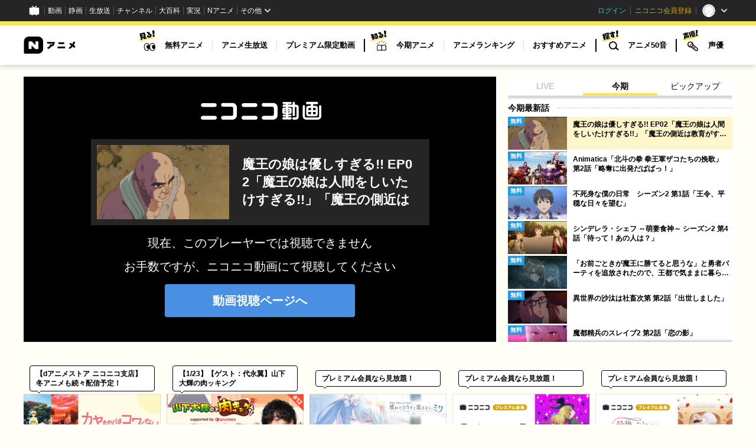

--- FILE ---
content_type: text/html
request_url: https://anime.nicovideo.jp/?from=seiga_watch_im11122989
body_size: 59160
content:
<!doctype html>
<html data-n-head-ssr lang="ja" data-n-head="%7B%22lang%22:%7B%22ssr%22:%22ja%22%7D%7D">
  <head>
<!-- Google Tag Manager --><script>(function(w,d,s,l,i){w[l]=w[l]||[];w[l].push({'gtm.start':
new Date().getTime(),event:'gtm.js'});var f=d.getElementsByTagName(s)[0],
j=d.createElement(s),dl=l!='dataLayer'?'&l='+l:'';j.async=true;j.src=
'https://www.googletagmanager.com/gtm.js?id='+i+dl;f.parentNode.insertBefore(j,f);
})(window,document,'script','NicoGoogleTagManagerDataLayer','GTM-KXT7G5G');</script>
<!-- End Google Tag Manager -->
    <meta charset="utf-8">
    <script src="https://www.googleoptimize.com/optimize.js?id=GTM-P8SCRCH"></script>
    <title>ニコニコのアニメ総合情報サイト：Nアニメ</title><meta data-n-head="ssr" name="viewport" content="width=device-width,initial-scale=1"><meta data-n-head="ssr" http-equiv="X-UA-Compatible" content="IE=edge"><meta data-n-head="ssr" data-hid="description" name="description" content="アニメの最新情報は「Nアニメ」で！「Nアニメ」は、アニメ無料動画やアニメに関する最新情報・生放送・マンガ・イラストのすべてが集まるサイトです。"><meta data-n-head="ssr" data-hid="og:title" property="og:title" content="ニコニコのアニメ総合情報サイト：Nアニメ"><meta data-n-head="ssr" data-hid="og:description" property="og:description" content="アニメの最新情報は「Nアニメ」で！「Nアニメ」は、アニメ無料動画やアニメに関する最新情報・生放送・マンガ・イラストのすべてが集まるサイトです。"><meta data-n-head="ssr" data-hid="og:url" property="og:url" content="https://anime.nicovideo.jp/"><meta data-n-head="ssr" data-hid="og:image" property="og:image" content="https://anime.nicovideo.jp/ogp.png"><meta data-n-head="ssr" data-hid="og:site_name" property="og:site_name" content="Nアニメ"><meta data-n-head="ssr" data-hid="og:type" property="og:type" content="website"><meta data-n-head="ssr" data-hid="og:locale" property="og:locale" content="ja_JP"><meta data-n-head="ssr" data-hid="twitter:card" name="twitter:card" content="summary_large_image"><link data-n-head="ssr" rel="shortcut icon" href="/favicon.ico"><link data-n-head="ssr" rel="apple-touch-icon-precomposed" href="/apple-touch-icon.png"><link data-n-head="ssr" data-hid="canonical" rel="canonical" href="https://anime.nicovideo.jp/"><link data-n-head="ssr" rel="preconnect" href="https://fonts.gstatic.com"><link data-n-head="ssr" rel="stylesheet" href="https://fonts.googleapis.com/css2?family=Lato:wght@700&display=swap&text=LIVE0123456789"><script data-n-head="ssr" src="https://platform.twitter.com/widgets.js" async></script><script data-n-head="ssr" src="https://res.ads.nicovideo.jp/assets/js/ads2.js?ref=anime"></script><link rel="preload" href="/_nuxt/0fe5cdb.js" as="script"><link rel="preload" href="/_nuxt/95e1672.js" as="script"><link rel="preload" href="/_nuxt/eb931c6.js" as="script"><link rel="preload" href="/_nuxt/6da8004.js" as="script"><link rel="preload" href="/_nuxt/698e43f.js" as="script"><link rel="preload" href="/_nuxt/07c786e.js" as="script"><style data-vue-ssr-id="db4b2998:0 517a8dd7:0 3bf2e0b8:0 64364333:0 3b36a2a4:0 3dd6c6f6:0 a4bc637c:0 3e9a65fc:0 16447164:0 4eeb961e:0 4bba8447:0 47c9d521:0 0c322877:0 1979a1f9:0 45ac471a:0 20809b4b:0 d85b7d7e:0 6976aeb2:0 c7abe74e:0 f22942a2:0 1d122e13:0 0fcc6f80:0 28ac9ac0:0 54c28076:0 dc2d7c94:0 fc1e59d4:0">/*! sanitize.css | CC0 Public Domain | github.com/jonathantneal/sanitize.css */:root{-ms-overflow-style:-ms-autohiding-scrollbar;overflow-y:scroll;-webkit-text-size-adjust:100%;text-size-adjust:100%}audio:not([controls]){display:none}details{display:block}input[type=number]{width:auto}input[type=search]{-webkit-appearance:textfield}input[type=search]::-webkit-search-cancel-button,input[type=search]::-webkit-search-decoration{-webkit-appearance:none}main,summary{display:block}pre{overflow:auto}progress{display:inline-block}small{font-size:75%}template{display:none}textarea{overflow:auto}[hidden]{display:none}[unselectable]{-webkit-user-select:none;-moz-user-select:none;-ms-user-select:none;user-select:none}*,:after,:before{box-sizing:inherit}*{font-size:inherit;line-height:inherit}:after,:before{text-decoration:inherit;vertical-align:inherit}*,:after,:before{border-style:solid;border-width:0}*{margin:0;padding:0}:root{box-sizing:border-box;cursor:default;font:16px/1.5 sans-serif;text-rendering:optimizeLegibility}html{background-color:#fff}audio,canvas,iframe,img,svg,video{vertical-align:middle}button,input,select,textarea{background-color:transparent;color:inherit;font-family:inherit;font-style:inherit;font-weight:inherit}[type=button],[type=date],[type=datetime-local],[type=datetime],[type=email],[type=month],[type=number],[type=password],[type=reset],[type=search],[type=submit],[type=tel],[type=text],[type=time],[type=url],[type=week],button,select,textarea{min-height:1.5em}code,kbd,pre,samp{font-family:monospace,monospace}nav ol,nav ul{list-style:none}select{-moz-appearance:none;-webkit-appearance:none}select::-ms-expand{display:none}select::-ms-value{color:currentColor}table{border-collapse:collapse;border-spacing:0}textarea{resize:vertical}::-moz-selection{background-color:#b3d4fc;text-shadow:none}::selection{background-color:#b3d4fc;text-shadow:none}html{font-family:-apple-system,BlinkMacSystemFont,"Hiragino Kaku Gothic ProN","ヒラギノ角ゴ ProN W3","メイリオ",Meiryo,Roboto,"Droid Sans",sans-serif;font-size:1em;color:#000;background-color:#fffef7;word-spacing:1px;-webkit-text-size-adjust:100%;text-size-adjust:100%;-moz-osx-font-smoothing:grayscale;-webkit-font-smoothing:antialiased;scroll-padding-top:116px}body{font-size:14px;text-rendering:auto}a{color:#000;text-decoration:none}a:hover{cursor:pointer}*,:after,:before{box-sizing:border-box;padding:0;margin:0}@media screen{[hidden~=screen]{display:inherit}[hidden~=screen]:not(:active):not(:focus):not(:target){clip:rect(0 0 0 0)!important;position:absolute!important}}@media only screen and (min-width:881px){html{scroll-padding-top:130px}body{min-width:1220px}}code[class*=language-],pre[class*=language-]{color:#000;background:0 0;text-shadow:0 1px #fff;font-family:Consolas,Monaco,"Andale Mono","Ubuntu Mono",monospace;font-size:1em;text-align:left;white-space:pre;word-spacing:normal;word-break:normal;word-wrap:normal;line-height:1.5;-moz-tab-size:4;-o-tab-size:4;tab-size:4;-webkit-hyphens:none;-ms-hyphens:none;hyphens:none}code[class*=language-] ::-moz-selection,code[class*=language-]::-moz-selection,pre[class*=language-] ::-moz-selection,pre[class*=language-]::-moz-selection{text-shadow:none;background:#b3d4fc}code[class*=language-] ::selection,code[class*=language-]::selection,pre[class*=language-] ::selection,pre[class*=language-]::selection{text-shadow:none;background:#b3d4fc}pre[class*=language-]{padding:1em;margin:.5em 0;overflow:auto}:not(pre)>code[class*=language-],pre[class*=language-]{background:#f5f2f0}:not(pre)>code[class*=language-]{padding:.1em;border-radius:.3em;white-space:normal}.token.cdata,.token.comment,.token.doctype,.token.prolog{color:#708090}.token.punctuation{color:#999}.token.namespace{opacity:.7}.token.boolean,.token.constant,.token.deleted,.token.number,.token.property,.token.symbol,.token.tag{color:#905}.token.attr-name,.token.builtin,.token.char,.token.inserted,.token.selector,.token.string{color:#690}.language-css .token.string,.style .token.string,.token.entity,.token.operator,.token.url{color:#9a6e3a;background:hsla(0,0%,100%,.5)}.token.atrule,.token.attr-value,.token.keyword{color:#07a}.token.class-name,.token.function{color:#dd4a68}.token.important,.token.regex,.token.variable{color:#e90}.token.bold,.token.important{font-weight:700}.token.italic{font-style:italic}.token.entity{cursor:help}@media print{code[class*=language-],pre[class*=language-]{text-shadow:none}}.nuxt-progress{position:fixed;top:0;left:0;right:0;height:2px;width:0;opacity:1;transition:width .1s,opacity .4s;background-color:#fff;z-index:999999}.nuxt-progress.nuxt-progress-notransition{transition:none}.nuxt-progress-failed{background-color:red}._3BuBE{position:sticky;top:0;z-index:9999}html[data-common-header-fixed=true] ._3BuBE[data-size=large]{top:36px}._3BuBE[data-size=small]{top:44px}._2jT-H{position:relative;margin:0 auto}.TT7ye{position:absolute;top:0;width:100%;height:1024px;overflow:hidden;pointer-events:none}._1OeVq,._3NnF3{position:absolute;top:0;width:228px;pointer-events:all}._1OeVq{left:50%;transform:translateX(-620px) translateX(-100%)}._3NnF3{right:50%;transform:translateX(620px) translateX(100%)}._38Unx{grid-area:ad;width:100%;overflow:hidden;text-align:center}._2hVFp{max-width:100%;margin:10px auto}._1e2iK{grid-area:main}._18XTj{grid-area:side}@media only screen and (max-width:880px){._3BuBE[data-size=large]{display:none}.TT7ye{display:none}}@media only screen and (min-width:881px){._3BuBE[data-size=small]{display:none}._2jT-H{margin-top:20px}._2jT-H[data-layout=double]{display:grid;grid-template-areas:"ad ad" "main side";grid-template-rows:auto auto;grid-template-columns:880px 300px;grid-gap:0 20px;gap:0 20px;width:1200px}._2hVFp{max-width:1200px;margin:0 auto 20px}}._2IEsS{position:sticky;top:0;z-index:100000;width:100%;min-height:44px;padding:0;margin:0;background-color:#252525}@media only screen and (min-width:881px){._2IEsS{position:relative;top:auto;min-height:36px}}._2Dkya{width:100%;height:74px;background:#fff;border-top:7px solid #ffe454;box-shadow:-1px 2px 10px rgba(0,0,0,.2)}._1FG4U{display:flex;align-items:center;justify-content:space-between;width:1200px;margin:0 auto}._25J1W{width:88px;height:29px}._25J1W img,._25J1W svg{width:100%;height:100%}._1d7L4{display:flex;height:100%;list-style:none}._28S5B{display:flex;align-items:center}._28S5B+._28S5B:before{display:block;width:2px;height:22px;content:"";background:#000}._1GDUp{width:38px;padding-left:10px;margin:8px 0 23px}._1GDUp svg{width:28px;height:36px}._2uzBU{display:flex;list-style:none}._3O14R{display:flex;align-items:center}._3O14R+._3O14R:before{display:block;width:1px;height:14px;content:"";background:#d9d9d9}._2-_Wn{position:relative;display:block;height:67px;padding:0 15px;font-size:13px;font-weight:700;line-height:67px}._2-_Wn:before{position:absolute;right:0;bottom:-20px;left:0;z-index:2;display:block;width:1px;height:1px;margin:auto;content:"";background:#fff;border-color:#d9d9d9 #fff #fff #d9d9d9;border-style:solid;border-width:1px;opacity:0;transition:width .15s 0s,height .15s 0s,bottom .15s 0s,opacity 0s .15s;transform:rotate(45deg);transform-origin:center center}._2-_Wn:hover:before,._3O14R:hover ._2-_Wn:before{bottom:-10px;width:17px;height:17px;opacity:1;transition:width .15s .15s,height .15s .15s,bottom .15s .15s,opacity 0s .15s}._2-_Wn[data-dropdown=false]:before{display:none}._2-_Wn[data-active=true]:after{position:absolute;right:0;bottom:15px;left:0;display:block;width:80%;height:5px;margin:auto;content:"";background:#ffe454}.W94Bf{position:absolute;top:calc(100% - 1px);left:0;z-index:1;width:100%;max-height:0;overflow:hidden;background:#fff;box-shadow:-1px 7px 10px transparent,inset 0 1px 0 0 #d9d9d9;opacity:0;transition:max-height .15s,opacity .6s,box-shadow .15s;transition-delay:.2s}.W94Bf:hover,._2-_Wn:hover+.W94Bf,._3O14R:hover .W94Bf{max-height:360px;box-shadow:-1px 7px 10px rgba(0,0,0,.2),inset 0 1px 0 0 #d9d9d9;opacity:1;transition:max-height .3s,box-shadow .3s;transition-delay:.1s}.W94Bf:after,.W94Bf:before{display:block;width:100%;height:30px;content:""}._1UY3p{display:flex;justify-content:space-between;width:1000px;margin:0 auto;list-style:none}._1UY3p[data-type=three]{width:747px}._1y_qx{display:block;width:265px;height:45px;margin:30px auto 0;font-size:14px;line-height:45px;text-align:center;background:#ffe454;border-radius:4px}._1y_qx[data-type=next],._1y_qx[data-type=prev]{position:relative;display:block;width:145px;height:45px;font-size:14px;line-height:45px;text-align:center;background:#ffe454;border-radius:4px}._1y_qx[data-type=next]:after,._1y_qx[data-type=prev]:after{position:absolute;top:0;bottom:0;left:15px;display:block;width:0;height:0;margin:auto;content:"";border-color:transparent #000 transparent transparent;border-style:solid;border-width:5px 10px 5px 0}._1y_qx[data-type=next]:after{right:15px;left:auto;border-color:transparent transparent transparent #000;border-width:5px 0 5px 10px}._3I0PU{justify-content:space-between;width:575px;margin:0 auto}._3I0PU,._3mQ4j{display:flex;list-style:none}._3mQ4j[data-type=center]{justify-content:center}._3mQ4j[data-type=right]{justify-content:flex-end}._1y2JK{position:relative;font-size:16px}._1y2JK:after{position:absolute;top:0;right:0;bottom:0;display:block;width:1px;height:14px;margin:auto;content:"";background:#000}._1y2JK:last-child:after{display:none}._1y2JK a{padding:0 20px}._1y2JK span{font-size:12px}._1Rcxg{position:relative;z-index:1200;display:flex;justify-content:space-between;width:100%;height:52px;background:#fff;border-top:4px solid #ffe454;box-shadow:-1px 2px 10px rgba(0,0,0,.2)}._1zJeR{display:flex;flex:0 0 auto;height:100%;list-style:none}._3Zpy6{display:flex;align-items:center}._3Zpy6:after{display:block;flex:0 0 1px;width:1px;height:12px;content:"";background:#d9d9d9}._3jMaw{display:flex;flex:0 0 auto;align-items:center;justify-content:center;height:100%;padding:0 12px;font-size:12px}._2bhDv{flex:0 0 46px;font-family:inherit;color:inherit;text-align:inherit;cursor:pointer;background:0 0;border:none;-webkit-appearance:none;-moz-appearance:none;appearance:none;width:46px;height:100%}._2bhDv:disabled{cursor:not-allowed}._2dgQO{position:absolute;top:0;right:10px;bottom:0;display:block;width:26px;height:4px;margin:auto;background:#000;transition:all .3s}.-BCLK[data-open=true] ._2dgQO{background:0 0}._2dgQO:after,._2dgQO:before{position:absolute;top:-9px;display:block;width:26px;height:4px;content:"";background:#000;transition:all .3s}._2dgQO:before{top:auto;bottom:-9px}.-BCLK[data-open=true] ._2dgQO:before{bottom:0;transform:rotate(-45deg)}.-BCLK[data-open=true] ._2dgQO:after{top:0;transform:rotate(45deg)}.rhvPe{position:absolute;top:0;left:0;z-index:1199;width:100%;height:calc(100vh - 44px);padding-top:52px;overflow-y:scroll;background:#fff;transition:transform .3s;transform:translateY(-100%)}.-BCLK[data-open=true] .rhvPe{transform:translateY(0)}.pYXKp{position:relative;display:block;width:100%;height:30px;background:#e6e6e6}.pYXKp svg{position:absolute;top:0;bottom:0;left:10px;margin:auto}.pYXKp[data-type=watch] svg{width:54px;height:15px}.pYXKp[data-type=know] svg{width:55px;height:21px}.pYXKp[data-type=search] svg{width:55px;height:16px}.pYXKp[data-type=voice] svg{width:56px;height:23px}._2F7X_{padding:0 20px}._1qKP4{list-style:none;border-bottom:1px dashed #d9d9d9}._1qKP4:last-child{border-bottom:none}._22fH3{display:block;height:55px;font-size:14px;font-weight:700;line-height:55px}@media only screen and (max-width:374px){._3jMaw{padding:0 8px}}._3kaa1>*+*{display:none!important}.isLeA{max-width:1200px;margin:0 auto 20px}._1YcON{max-width:1200px;margin:20px auto}._1YcON._1YcON[data-type=secondary]:last-child{margin-bottom:0}@media only screen and (min-width:881px){.isLeA{margin:0 auto 30px}}._2hoj3{position:relative;display:block;flex:0 1 800px;width:100%;height:auto;background:#000}._2hoj3:before{display:block;padding-top:56.25%;content:""}._2hoj3>*{position:absolute;top:0;right:0;bottom:0;left:0;width:100%;height:100%;border:none}._2hoj3 iframe{width:100%;height:100%}._3YSaw{height:100%}._1_4Pk{position:relative;z-index:1100;flex:0 1 380px;height:450px;margin-left:20px;overflow:hidden;background:#fff;transition:height .3s ease-out,min-height .3s ease-out}._1_4Pk:after{position:absolute;bottom:-10px;left:0;display:block;width:100%;height:10px;pointer-events:none;content:"";background:rgba(0,0,0,.25);box-shadow:0 -2px 4px 0 rgba(0,0,0,.25)}._2aEiZ{height:100%;padding-bottom:10px;overflow-y:auto}._3E_Hu{position:sticky;top:0;z-index:1;display:flex;height:34px;font-size:14px;background:#fff;border-bottom:2px solid #dadada;box-shadow:0 2px 4px 0 rgba(0,0,0,.25)}._3WGx3{font-family:inherit;color:inherit;text-align:inherit;cursor:pointer;background:0 0;border:none;-webkit-appearance:none;-moz-appearance:none;appearance:none;flex:1 0 20%;text-align:center}._3WGx3:disabled{cursor:not-allowed}._3WGx3:focus{outline:0}._3WGx3[aria-current=true]{font-weight:700;background:linear-gradient(180deg,transparent 0,transparent 87.5%,#ffe454 0)}._3WGx3[disabled=disabled]{font-weight:inherit;color:#b3b3b3;cursor:not-allowed;background:0 0}._3bO0t[aria-hidden=true]{display:none}._3kuj4{display:flex;align-items:center;padding-top:12px;margin-bottom:8px;font-size:14px;font-weight:700;line-height:1}._3kuj4:after{flex:1 1 auto;height:2px;margin-left:12px;content:"";border-bottom:2px dotted #dadada}._3Pmqk{list-style:none}._3hj5y{font-family:inherit;color:inherit;text-align:inherit;cursor:pointer;background:0 0;border:none;-webkit-appearance:none;-moz-appearance:none;appearance:none;display:flex;width:100%;margin:3px 0}._3hj5y:disabled{cursor:not-allowed}._3hj5y[aria-pressed=true]{background-color:rgba(255,228,84,.3)}._2siOO{position:relative;flex:0 0 100px;width:100px;height:56px;background:#252525}._2siOO img{width:100%;height:100%;-o-object-fit:cover;object-fit:cover}.rTdX6{position:absolute;top:0;left:0;height:16px;padding:2px 4px;font-size:10px;font-weight:700;line-height:1.2;color:#fff}.rTdX6[data-type=onair]{font-family:Lato,sans-serif;font-weight:700;background:#df5656}.rTdX6[data-type=free]{background:#249be1}._1WgrR{flex:0 1 100%;padding:5px 5px 5px 10px}._1o_sL{-webkit-box-orient:vertical;-webkit-line-clamp:2;display:-webkit-box;max-height:32px;overflow:hidden;line-height:16px}._1o_sL,.pdPtu{font-size:12px;font-weight:700}.pdPtu{display:flex;align-items:center;justify-content:center;padding:7px;margin:8px 0;line-height:14px;background:#fff;border:1px solid #000;border-radius:3px}.pdPtu:after{display:block;width:10px;height:8px;margin-left:10px;content:"";border-top:4px solid transparent;border-bottom:4px solid transparent;border-left:10px solid #ffe454}._1EMZh,._3jGCc{position:absolute;bottom:0;left:0;display:flex;align-items:center;justify-content:center;width:100%;height:60px;background:linear-gradient(180deg,hsla(0,0%,100%,0),#fff 50%)}._1EMZh{pointer-events:none;background:0 0}._1dCkd,._3M7lw{font-family:inherit;color:inherit;text-align:inherit;cursor:pointer;background:0 0;-webkit-appearance:none;-moz-appearance:none;appearance:none;display:flex;align-items:center;justify-content:center;height:36px;padding:11px 19px;font-size:12px;font-weight:700;line-height:1;background:#fff;border:1px solid #000;border-radius:9999px}._1dCkd:disabled,._3M7lw:disabled{cursor:not-allowed}._1dCkd:after,._3M7lw:after{display:block;width:8px;height:8px;margin-left:4px;content:"";border-top:8px solid #000;border-right:5px solid transparent;border-left:5px solid transparent}._3M7lw{pointer-events:auto}._3M7lw:after{border-top:0;border-bottom:8px solid #000}@media only screen and (min-width:881px){._3ODJV{display:flex}._2hoj3{height:450px}._1EMZh,._3jGCc{display:none}}@media only screen and (max-width:880px){._1_4Pk{height:160px;min-height:160px;margin:0}._1_4Pk[data-sp-expanded=true]{height:calc(100vh - 56.25vw - 96px);height:calc(var(--vh,1vh)*100 - 56.25vw - 96px);min-height:240px}._2aEiZ{padding-bottom:60px;overflow-y:hidden}._1_4Pk[data-sp-expanded=true] ._2aEiZ{overflow-y:auto}._3E_Hu{height:32px;overflow:hidden;font-size:12px;background:#f2f2f2;border-bottom:0;transition:height .3s ease-out}._3kuj4{height:26px;padding:12px 10px 0}._3hj5y{padding:0 10px}.pdPtu{margin:8px 10px}}._2MpdO._2MpdO{width:232px;height:180px}._3b5hX._3b5hX{top:116px}@media only screen and (min-width:881px){._1sfmo._1sfmo{padding-top:10px}}@media only screen and (max-width:880px){._2MpdO._2MpdO{height:178px}}._3T2G1{overflow:hidden}._2GpCp._2GpCp{overflow:visible}._2GpCp._2GpCp:last-child{margin-bottom:10px}.U8TzT{display:flex;overflow:hidden}.U8TzT:last-child{margin-bottom:10px}._3EWrm{flex:0 0 auto}._3EWrm+._3EWrm{margin-left:10px}._3Ajvu:last-child{margin-bottom:10px}._1zA4W{margin-bottom:10px}._2RwkM{margin-top:10px}@media only screen and (max-width:880px){._3T2G1{padding:0 10px}._3T2G1[data-type=secondary]{margin-right:-10px;margin-left:-10px}.U8TzT,._2GpCp._2GpCp{padding:0 10px;margin:0 -10px}}@media only screen and (min-width:881px){._1zA4W{margin-bottom:15px}}._2hQIQ{height:100%}.EzCqA,._2hQIQ{position:relative;width:100%}.EzCqA{z-index:1;display:flex;align-items:center;height:44px;padding:0 10px;margin-bottom:4px}.TCL5j{background-image:linear-gradient(90deg,#ddd,#eaeaea 40px,#ddd 80px);background-size:200%;-webkit-animation:_2vvoG 1.6s linear infinite;animation:_2vvoG 1.6s linear infinite;position:relative;width:100%;padding:5px 10px;border-radius:4px}@-webkit-keyframes _2vvoG{0%{background-position:100%}40%,to{background-position:-100%}}._3Ws2B{-webkit-box-orient:vertical;-webkit-line-clamp:2;display:-webkit-box;max-height:32px;overflow:hidden;width:100%;height:32px}._2Ab-h{background-image:linear-gradient(90deg,#ddd,#eaeaea 40px,#ddd 80px);background-size:200%;-webkit-animation:_2vvoG 1.6s linear infinite;animation:_2vvoG 1.6s linear infinite;height:132px}@keyframes _2vvoG{0%{background-position:100%}40%,to{background-position:-100%}}@media only screen and (max-width:880px){.EzCqA{height:42px}._3Ws2B{-webkit-box-orient:vertical;-webkit-line-clamp:2;display:-webkit-box;max-height:30px;overflow:hidden;height:30px}}._3ldqR._3ldqR{width:232px;height:198px}._2be-g[data-slide-type=new] ._3ldqR._3ldqR{height:208px;padding-top:10px}._2be-g[data-hide-counter=true] ._3ldqR._3ldqR{height:180px}._2be-g[data-slide-type=new][data-hide-counter=true] ._3ldqR._3ldqR{height:190px;padding-top:10px}.bklyS{display:flex;align-items:center;min-height:30px;padding-left:15px;letter-spacing:-.03em;border-left:10px solid #ffe454}.bklyS:after{display:block;flex:1 1 auto;height:1px;margin-left:15px;content:"";border:1px dashed #d9d9d9}.bklyS[data-type=secondary]{padding-left:0;border-left:none}.bklyS[data-type=secondary]:after{content:none}.sUGqe{display:block;flex:0 0 auto;font-size:14px;font-weight:700;line-height:1.5}.ggv4F{display:inline-block;width:16px;height:16px;margin-right:6px}._3tcQH{display:block;flex:0 0 auto;font-size:10px;font-weight:400;line-height:1.5}@media only screen and (max-width:880px){.bklyS{display:block;min-height:auto;padding-left:10px;border-left-width:5px}.bklyS:after{display:none}}@media only screen and (min-width:881px){.sUGqe{font-size:18px}.ggv4F{margin-right:8px}._3tcQH{margin-left:15px;font-size:12px}}._3r-HW{background-image:linear-gradient(90deg,#ddd,#eaeaea 40px,#ddd 80px);background-size:200%;-webkit-animation:Nl2BY 1.6s linear infinite;animation:Nl2BY 1.6s linear infinite;position:relative;width:100%;height:100%}@-webkit-keyframes Nl2BY{0%{background-position:100%}40%,to{background-position:-100%}}@keyframes Nl2BY{0%{background-position:100%}40%,to{background-position:-100%}}._1Lteq{text-align:right}._26BSZ{letter-spacing:-.03em;transition:opacity .3s}._26BSZ:hover{opacity:.8}._26BSZ:after{display:inline-block;width:0;height:0;margin:0 0 0 5px;content:"";border-color:transparent transparent transparent #df5656;border-style:solid;border-width:5px 0 6px 10px}._3772E._3772E{width:232px;height:202px}.W3GYw.W3GYw{width:100px;height:197px}._1kCP5[data-slide-type=ranking] .W3GYw.W3GYw{height:209px;padding-top:12px}._1kCP5[data-slide-type=horizontal] .W3GYw.W3GYw{width:232px;height:132px}@media only screen and (min-width:881px){.W3GYw.W3GYw{width:140px;height:276px}._1kCP5[data-slide-type=ranking] .W3GYw.W3GYw{height:288px}._1kCP5[data-slide-type=horizontal] .W3GYw.W3GYw{width:232px;height:132px}}@font-face{font-family:swiper-icons;src:url("data:application/font-woff;charset=utf-8;base64, [base64]//wADZ2x5ZgAAAywAAADMAAAD2MHtryVoZWFkAAABbAAAADAAAAA2E2+eoWhoZWEAAAGcAAAAHwAAACQC9gDzaG10eAAAAigAAAAZAAAArgJkABFsb2NhAAAC0AAAAFoAAABaFQAUGG1heHAAAAG8AAAAHwAAACAAcABAbmFtZQAAA/gAAAE5AAACXvFdBwlwb3N0AAAFNAAAAGIAAACE5s74hXjaY2BkYGAAYpf5Hu/j+W2+MnAzMYDAzaX6QjD6/4//Bxj5GA8AuRwMYGkAPywL13jaY2BkYGA88P8Agx4j+/8fQDYfA1AEBWgDAIB2BOoAeNpjYGRgYNBh4GdgYgABEMnIABJzYNADCQAACWgAsQB42mNgYfzCOIGBlYGB0YcxjYGBwR1Kf2WQZGhhYGBiYGVmgAFGBiQQkOaawtDAoMBQxXjg/wEGPcYDDA4wNUA2CCgwsAAAO4EL6gAAeNpj2M0gyAACqxgGNWBkZ2D4/wMA+xkDdgAAAHjaY2BgYGaAYBkGRgYQiAHyGMF8FgYHIM3DwMHABGQrMOgyWDLEM1T9/w8UBfEMgLzE////P/5//f/V/xv+r4eaAAeMbAxwIUYmIMHEgKYAYjUcsDAwsLKxc3BycfPw8jEQA/[base64]/uznmfPFBNODM2K7MTQ45YEAZqGP81AmGGcF3iPqOop0r1SPTaTbVkfUe4HXj97wYE+yNwWYxwWu4v1ugWHgo3S1XdZEVqWM7ET0cfnLGxWfkgR42o2PvWrDMBSFj/IHLaF0zKjRgdiVMwScNRAoWUoH78Y2icB/yIY09An6AH2Bdu/UB+yxopYshQiEvnvu0dURgDt8QeC8PDw7Fpji3fEA4z/PEJ6YOB5hKh4dj3EvXhxPqH/SKUY3rJ7srZ4FZnh1PMAtPhwP6fl2PMJMPDgeQ4rY8YT6Gzao0eAEA409DuggmTnFnOcSCiEiLMgxCiTI6Cq5DZUd3Qmp10vO0LaLTd2cjN4fOumlc7lUYbSQcZFkutRG7g6JKZKy0RmdLY680CDnEJ+UMkpFFe1RN7nxdVpXrC4aTtnaurOnYercZg2YVmLN/d/gczfEimrE/fs/bOuq29Zmn8tloORaXgZgGa78yO9/cnXm2BpaGvq25Dv9S4E9+5SIc9PqupJKhYFSSl47+Qcr1mYNAAAAeNptw0cKwkAAAMDZJA8Q7OUJvkLsPfZ6zFVERPy8qHh2YER+3i/BP83vIBLLySsoKimrqKqpa2hp6+jq6RsYGhmbmJqZSy0sraxtbO3sHRydnEMU4uR6yx7JJXveP7WrDycAAAAAAAH//wACeNpjYGRgYOABYhkgZgJCZgZNBkYGLQZtIJsFLMYAAAw3ALgAeNolizEKgDAQBCchRbC2sFER0YD6qVQiBCv/H9ezGI6Z5XBAw8CBK/m5iQQVauVbXLnOrMZv2oLdKFa8Pjuru2hJzGabmOSLzNMzvutpB3N42mNgZGBg4GKQYzBhYMxJLMlj4GBgAYow/P/PAJJhLM6sSoWKfWCAAwDAjgbRAAB42mNgYGBkAIIbCZo5IPrmUn0hGA0AO8EFTQAA") format("woff");font-weight:400;font-style:normal}:root{--swiper-theme-color:#007aff}.swiper-container{margin-left:auto;margin-right:auto;position:relative;overflow:hidden;list-style:none;padding:0;z-index:1}.swiper-container-vertical>.swiper-wrapper{flex-direction:column}.swiper-wrapper{position:relative;width:100%;height:100%;z-index:1;display:flex;transition-property:transform;box-sizing:content-box}.swiper-container-android .swiper-slide,.swiper-wrapper{transform:translateZ(0)}.swiper-container-multirow>.swiper-wrapper{flex-wrap:wrap}.swiper-container-multirow-column>.swiper-wrapper{flex-wrap:wrap;flex-direction:column}.swiper-container-free-mode>.swiper-wrapper{transition-timing-function:ease-out;margin:0 auto}.swiper-container-pointer-events{touch-action:pan-y}.swiper-container-pointer-events.swiper-container-vertical{touch-action:pan-x}.swiper-slide{flex-shrink:0;width:100%;height:100%;position:relative;transition-property:transform}.swiper-slide-invisible-blank{visibility:hidden}.swiper-container-autoheight,.swiper-container-autoheight .swiper-slide{height:auto}.swiper-container-autoheight .swiper-wrapper{align-items:flex-start;transition-property:transform,height}.swiper-container-3d{perspective:1200px}.swiper-container-3d .swiper-cube-shadow,.swiper-container-3d .swiper-slide,.swiper-container-3d .swiper-slide-shadow-bottom,.swiper-container-3d .swiper-slide-shadow-left,.swiper-container-3d .swiper-slide-shadow-right,.swiper-container-3d .swiper-slide-shadow-top,.swiper-container-3d .swiper-wrapper{transform-style:preserve-3d}.swiper-container-3d .swiper-slide-shadow-bottom,.swiper-container-3d .swiper-slide-shadow-left,.swiper-container-3d .swiper-slide-shadow-right,.swiper-container-3d .swiper-slide-shadow-top{position:absolute;left:0;top:0;width:100%;height:100%;pointer-events:none;z-index:10}.swiper-container-3d .swiper-slide-shadow-left{background-image:linear-gradient(270deg,rgba(0,0,0,.5),transparent)}.swiper-container-3d .swiper-slide-shadow-right{background-image:linear-gradient(90deg,rgba(0,0,0,.5),transparent)}.swiper-container-3d .swiper-slide-shadow-top{background-image:linear-gradient(0deg,rgba(0,0,0,.5),transparent)}.swiper-container-3d .swiper-slide-shadow-bottom{background-image:linear-gradient(180deg,rgba(0,0,0,.5),transparent)}.swiper-container-css-mode>.swiper-wrapper{overflow:auto;scrollbar-width:none;-ms-overflow-style:none}.swiper-container-css-mode>.swiper-wrapper::-webkit-scrollbar{display:none}.swiper-container-css-mode>.swiper-wrapper>.swiper-slide{scroll-snap-align:start start}.swiper-container-horizontal.swiper-container-css-mode>.swiper-wrapper{-ms-scroll-snap-type:x mandatory;scroll-snap-type:x mandatory}.swiper-container-vertical.swiper-container-css-mode>.swiper-wrapper{-ms-scroll-snap-type:y mandatory;scroll-snap-type:y mandatory}.vC653{position:relative}._3otK_:not(:last-child){margin-right:10px}._1zpNP{font-family:inherit;color:inherit;text-align:inherit;cursor:pointer;background:0 0;border:none;-webkit-appearance:none;-moz-appearance:none;appearance:none;position:absolute;top:calc(50% - 25px);z-index:1;display:flex;align-items:center;justify-content:center;width:50px;height:50px;background:#ffe454;filter:drop-shadow(1px 1px 2px rgba(0,0,0,.6));border-radius:50%;transition:opacity .3s ease-out}._1zpNP:disabled{cursor:not-allowed}._1zpNP:before{display:block;width:15px;height:15px;content:"";border-top:3px solid #252525;border-right:3px solid #252525}._1zpNP:disabled{opacity:.35}._1v-yt{left:8px}._1v-yt:before{transform:translateX(3px) rotate(225deg)}._2uScI{right:8px}._2uScI:before{transform:translateX(-3px) rotate(45deg)}@media only screen and (max-width:880px){._1zpNP{display:none}}._1qJV4{position:relative;display:block;width:100%;height:100%;box-shadow:1px 1px 3px transparent}._1qJV4:after{position:absolute;top:0;left:0;width:100%;height:100%;content:"";box-shadow:inset 0 0 0 1px rgba(0,0,0,.1)}._Wfcp{position:absolute;top:-12px;left:0;z-index:1;display:flex;align-items:center;width:-webkit-max-content;width:-moz-max-content;width:max-content;width:intrinsic;height:25px;padding:0 .5em;font-size:14px;font-weight:700;line-height:21px;color:#7e7e7e;text-align:center;background:#fff;border:2px solid #7e7e7e}._Wfcp[data-rank="1"]{color:#fff;background-color:#efc647;border-color:transparent}._Wfcp[data-rank="2"]{color:#fff;background-color:#b3b0a6;border-color:transparent}._Wfcp[data-rank="3"]{color:#fff;background-color:#e38c20;border-color:transparent}._Wfcp svg{display:block;width:20px;height:15px;margin-right:4px;fill:currentColor}._6gYTg{width:100%;height:auto}@media only screen and (min-width:881px){._1qJV4{transition:transform .1s,box-shadow .2s}._1qJV4:hover{box-shadow:6px 13px 20px rgba(0,0,0,.2);transform:translateY(-10px)}}@media only screen and (max-width:880px){._Wfcp svg{width:16px;height:12px}}._1jLP_{padding-bottom:50px;margin-top:100px;background:#fffef7}._96NMn{position:relative;z-index:10;margin-bottom:20px;font-size:16px;text-align:center}._96NMn:before{position:absolute;top:0;bottom:0;z-index:-2;display:block;width:100%;height:1px;margin:auto;content:"";border:1px dashed #d9d9d9}._96NMn:after{position:absolute;top:0;right:0;bottom:0;left:0;z-index:-1;display:block;width:140px;height:10px;margin:auto;content:"";background:#fffef7}._1ngDx{width:875px;margin:0 auto}.fzWrA{width:205px;height:40px;list-style:none}.fzWrA a{display:block;width:100%;height:100%;overflow:hidden;font-size:14px;font-weight:700;line-height:42px;color:#fff;text-align:center;background-repeat:no-repeat;background-position:50%;background-size:contain;border-radius:4px;transition:opacity .3s}.fzWrA a:hover{opacity:.8}.fzWrA[data-season=winter] a{background-color:#84a6c6;background-image:url(/_nuxt/img/btn_winter.cf3c850.png)}.fzWrA[data-season=spring] a{background-color:#f49d8f;background-image:url(/_nuxt/img/btn_spring.3773b0b.png)}.fzWrA[data-season=summer] a{background-color:#99d3ce;background-image:url(/_nuxt/img/btn_summer.ca94d4b.png)}.fzWrA[data-season=autumn] a{background-color:#ecc027;background-image:url(/_nuxt/img/btn_autumn.ef0bf12.png)}._3Pl4f{display:flex;flex-wrap:wrap;justify-content:space-between;width:855px;margin:0 auto}@media only screen and (max-width:880px){._1ngDx{width:100%;padding:0 10px}.fzWrA{width:49%;margin-bottom:10px}._3Pl4f{width:100%}}._3X9UW{padding-bottom:45px;background:#fffef7}._1YXvh{position:relative;z-index:10;margin-bottom:20px;font-size:16px;text-align:center}._1YXvh:before{position:absolute;top:0;bottom:0;z-index:-2;display:block;width:100%;height:1px;margin:auto;content:"";border:1px dashed #d9d9d9}._1YXvh:after{position:absolute;top:0;right:0;bottom:0;left:0;z-index:-1;display:block;width:140px;height:10px;margin:auto;content:"";background:#fffef7}._2U0zq{position:relative;padding:14px 0;margin:0 auto;overflow:hidden}._3XboZ._3XboZ{overflow:visible}._8W0o3._8W0o3{width:100px;list-style:none;transition:transform .1s,box-shadow .2s}._8W0o3._8W0o3:hover{box-shadow:6px 13px 20px rgba(0,0,0,.2);transform:translateY(-10px)}._1ZQZj{position:relative;display:block}._1ZQZj:after{position:absolute;top:0;left:0;width:100%;height:100%;content:"";box-shadow:inset 0 0 0 1px rgba(0,0,0,.1)}._1ZQZj img{width:100px;height:197px}@media only screen and (min-width:881px){._2U0zq{width:1200px}}@media only screen and (max-width:880px){._3XboZ._3XboZ{padding:0 10px}}._3VsgC{position:relative;z-index:10;margin-bottom:20px;font-size:16px;text-align:center}._3VsgC:before{position:absolute;top:0;bottom:0;z-index:-2;display:block;width:100%;height:1px;margin:auto;content:"";border:1px dashed #d9d9d9}._3VsgC:after{position:absolute;top:0;right:0;bottom:0;left:0;z-index:-1;display:block;width:140px;height:10px;margin:auto;content:"";background:#fffef7}._1wWDx{height:58px;padding:15px;text-align:center;background:#f2f2f2}._1wWDx svg{width:88px;height:29px}._3vL1c{display:inline-block;width:83px;height:28px}._23vjy{position:relative;display:inline-block;margin-left:17px;font-size:12px;line-height:28px}._23vjy:before{position:absolute;top:0;bottom:0;left:-10px;display:block;width:2px;height:15px;margin:auto;content:"";background:#000}._3GQps{padding-top:20px;text-align:center;letter-spacing:-.03em;background-color:#000}.wApwr{display:inline-block}.wApwr a{color:#fff}.wApwr:after{margin:0 5px;font-size:11px;color:#fff;content:"|";opacity:.9}.wApwr:last-child:after{display:none}._10wEq{height:60px;line-height:60px;color:#fff;text-align:center;letter-spacing:-.03em;background-color:#000}._3qUKG{padding:40px 0;background-color:#a6a6a6}._34UdU{margin:0 auto}._3JRGM{display:flex;justify-content:space-between}._3JRGM li{list-style:none}._26vTd{padding-top:5px;padding-right:25px;padding-left:16px;border-left:1px dashed #fff}._26vTd:last-child{padding-right:0}._1QbKo{display:block;margin-bottom:10px;font-size:16px;font-weight:700;color:#fff}._3EAI6{margin-bottom:5px}._3EAI6 a{font-size:14px;color:#fff}._2MMfW{position:relative;width:240px;padding-left:50px;margin-bottom:5px}.lB2Od{position:absolute;top:0;left:0;width:40px;height:40px;border:1px solid #d9d9d9}.KGQaR{margin-bottom:3px;font-weight:700}.KGQaR,._3h1M6{font-size:12px;color:#fff}@media only screen and (max-width:880px){._1wWDx{width:100%;min-width:320px;height:auto}._3vL1c{display:block;margin:0 auto 10px}._23vjy{line-height:1.5}._23vjy:before{display:none}._10wEq,._3GQps,._3qUKG{min-width:320px}._3qUKG{padding:0}._3JRGM{display:block}._26vTd{padding:0;border-left:0}._1QbKo{height:21px;padding-left:10px;margin-bottom:0;font-size:12px;line-height:21px;background:#6a6a6a}._3EAI6{margin-bottom:0;border-bottom:1px solid #bbb}._3EAI6:last-child{border-bottom:0}._3EAI6 a{display:block;height:45px;padding:0 30px 0 10px;font-size:14px;line-height:45px}._1Zgqm{width:100%}._2MMfW{width:100%;padding-left:0;margin-bottom:0}._2MMfW a{display:block;padding:10px 20px}.lB2Od{top:10px;left:20px}.KGQaR,._3h1M6{margin-left:50px}}@media only screen and (min-width:881px){._34UdU{width:1200px}}.oJHkc{display:none}._2bUr9,._3ljam{margin:0 auto}._2bUr9{position:absolute;top:3px;right:0;left:0;z-index:2;width:20px;max-width:20px;height:20px;background-color:#fff;border:1px solid #d9d9d9;border-radius:50%;transform:translateX(174px)}._2bUr9 a{color:transparent}._2bUr9:before{position:absolute;top:0;right:0;bottom:0;left:0;width:9px;height:1px;margin:auto;content:"";background-color:#000;transform:rotate(45deg)}._2bUr9:after{position:absolute;top:0;right:0;bottom:0;left:0;width:9px;height:1px;margin:auto;content:"";background-color:#000;transform:rotate(-45deg)}@media only screen and (max-width:880px){.oJHkc{position:fixed;bottom:0;left:0;z-index:1000;display:block;width:100%;min-width:320px;text-align:center;background:rgba(0,0,0,.5)}}</style><link rel="preload" href="/_nuxt/static/production2/state.js" as="script"><link rel="preload" href="/_nuxt/static/production2/payload.js" as="script">
  </head>
  <body>
<!-- Google Tag Manager (noscript) -->
<noscript>
  <iframe src="https://www.googletagmanager.com/ns.html?id=GTM-KXT7G5G" height="0" width="0" style="display:none;visibility:hidden"></iframe>
</noscript>
<!-- End Google Tag Manager (noscript) -->
    <div data-server-rendered="true" id="__nuxt"><!----><div id="__layout"><div><div id="CommonHeader" class="_2IEsS"></div> <header data-size="large" class="_2Dkya _3BuBE"><div class="_1FG4U"><h1 class="_25J1W"><a href="/?from=nanime_header"><svg xmlns="http://www.w3.org/2000/svg" viewBox="0 0 192.48 64.12" role="img" aria-label="Nアニメ"><path d="M115.15 20.62a1 1 0 00-.75-.33H88.07a1 1 0 00-1 1v4.51a1 1 0 001 1h18.83c-.44 2.21-1.23 3.69-3.59 4.18a1.7 1.7 0 00-1.93-1.72h-2.89a1.9 1.9 0 00-1.9 1.87c-.16 5.42-1.27 6.79-8.87 9.64a1 1 0 00-.4 1.63l3.46 3.82a1 1 0 001.21.23c6.38-3.17 9-5.5 10.29-9.16h.14a12 12 0 006.33-1.65c5-3 6.2-9.19 6.68-14.24a1 1 0 00-.28-.78z"></path><rect x="129.56" y="21.37" width="21.14" height="6.73" rx="1.01" ry="1.01"></rect><path d="M153.14 37.54h-26a1 1 0 00-1 1v4.73a1 1 0 001 1h26a1 1 0 001-1v-4.72a1 1 0 00-1-1.01zM192.16 36.92a110.99 110.99 0 00-5.63-5A79.34 79.34 0 00192 22a1 1 0 00-.51-1.37l-4.59-2a1 1 0 00-.79 0 1 1 0 00-.56.57 48.06 48.06 0 01-4.46 8.64c-1.87-1.34-3.81-2.62-5.76-3.83a1 1 0 00-1.23.13l-3.3 3.16a1 1 0 00.15 1.58c1.89 1.22 4 2.69 6.14 4.35a17.07 17.07 0 01-8.26 7.3 1.61 1.61 0 00-.9 1.31 2 2 0 00.73 1.77l1.9 2.12a1.75 1.75 0 001.09.37 2.61 2.61 0 001.21-.33c4.2-2.22 5.38-3 9.35-8.32l.39.33a63.91 63.91 0 015 4.51 1 1 0 001.53-.06l3.11-3.92a1 1 0 00-.08-1.39zM18.26 0h35.47A18.26 18.26 0 0172 18.26v27.59a18.26 18.26 0 01-18.27 18.27H2.07A2.07 2.07 0 010 62V18.26A18.26 18.26 0 0118.26 0z"></path><path fill="#fff" d="M43 31.42V19.67a1.46 1.46 0 011.46-1.46h8.1A1.46 1.46 0 0154 19.67v25.57a1.48 1.48 0 01-1.47 1.48H43a1.45 1.45 0 01-1-.44L29.59 34a.36.36 0 00-.62.26v11a1.43 1.43 0 01-1.47 1.43h-8.1a1.47 1.47 0 01-1.4-1.44V19.67a1.46 1.46 0 011.46-1.46H29a1.46 1.46 0 011.06.45l12.36 13a.36.36 0 00.58-.24z"></path></svg></a></h1> <ul class="_1d7L4"><li class="_28S5B"><p class="_1GDUp"><svg width="28" height="36" viewBox="0 0 28 36" fill="none" xmlns="http://www.w3.org/2000/svg" role="img" aria-label="見る！"><path d="M1 16.115l25.24-6.293.725 2.91-25.24 6.294L1 16.115z" fill="#FFE454"></path><path fill-rule="evenodd" clip-rule="evenodd" d="M22.589 7.025c.024.143.14.256.296.244l2.165-.163c.155-.01.242-.138.255-.284.127-1.187.208-2.842.094-4.36-.055-.74-.118-1.202-.187-1.49l-.011-.046c-.11-.42-.234-.429-.37-.418l-2.75.205a.258.258 0 00-.23.282c.139 1.722.57 4.912.738 6.03zm1.934 4.173a1.799 1.799 0 001.353-1.869 1.785 1.785 0 00-1.914-1.624c-.92.068-1.71.897-1.635 1.914.007.096.022.19.045.282a1.79 1.79 0 002.15 1.297h.001zm-9.456-1.04c.323.02.635.208.596.842l-.009.143c-.634-.063-1.006-.434-.99-.699.011-.168.152-.303.403-.286zm-.488-2.566c-.016.263.157.381.336.392l.024.002c.42-.008.794-.01 1.14.012 1.018.064 2.072.322 1.992 1.59-.033.503-.297.896-.674 1.16-.05-.531-.274-1.94-2.274-2.065-1.269-.08-2.093.794-2.153 1.776-.074 1.148.939 2.257 2.902 2.381 2.13.134 4.689-.99 4.855-3.637.045-.73-.169-3.063-3.566-3.312.003-.05.01-.123.018-.214v-.001c.013-.152.03-.349.043-.55.082-1.318.019-1.838-1.262-1.918l-.119-.008c-.854-.026-2.054.002-2.676.016-.2.005-.34.008-.39.008-.121.004-.255.032-.265.188l-.004.06.124 1.653c.012.193.128.273.318.297.107.007.576-.014.946-.03.17-.009.32-.015.404-.018l.048.004c.239.014.349.178.333.43-.013.21-.03.516-.046.83-.019.346-.038.703-.054.954zM3.124 16.577c.14.084.31.114.488.076l.046-.011a.675.675 0 00.302-.186l2-2.192c.07-.067.075-.192.049-.297-.024-.093-.066-.169-.14-.213l-1.238-.704 1.934-.47.747 2.15c.23.672.69.742 1.133.632.059-.015.128-.032.185-.058l3.567-1.211c.204-.076.281-.256.232-.453l-.011-.046-.558-1.543c-.067-.17-.183-.19-.312-.158a.23.23 0 00-.045.018c-.014.006-.027.013-.045.017l-1.928.74-.262-.75.733-.182c.501-.125.768-.488.647-1.126l-.931-4.774-.04-.163c-.303-1.21-1.198-1.63-2.248-1.38L1.104 5.796l-.023.006c-.524.13-.69.555-.582 1.034l1.435 6.305.006.024c.075.302.325.463.629.387l1.14-.284-2.073 1.9a.29.29 0 00-.102.286c.02.081.073.142.163.206l1.427.917zm3.954-9.18l-.015-.059c-.104-.418-.282-.584-.645-.506l-3.093.635.13.622 2.455-.315c.144-.024.208.035.228.116a.326.326 0 01.002.111l-.031.465c-.003.137-.085.206-.225.24l-.093.024-2.147.264.169.775L6.55 8.95l.024-.006c.104-.026.18.028.21.145.008.035.017.07.014.108l.032.424c.01.146-.086.257-.303.323l-2.52.752.171.786 3.558-.95-.658-3.136zm.663 21.312c0 3.737 2.172 6.67 4.957 6.709h.11c2.079-.029 3.815-1.671 4.563-4.056.747 2.385 2.484 4.027 4.562 4.056h.111c2.77-.039 4.935-2.944 4.956-6.654v-.11C26.98 24.918 24.785 22 21.988 22c-2.102 0-3.864 1.65-4.617 4.055C16.617 23.65 14.856 22 12.753 22c-2.81 0-5.012 2.947-5.012 6.71zm14.247 5.603c-2.157 0-3.906-2.51-3.906-5.603 0-3.094 1.749-5.604 3.906-5.604 1.767 0 3.258 1.684 3.74 3.994-.4-.953-1.144-1.595-1.997-1.595-1.278 0-2.493.58-2.493 2.35 0 2.446 1.215 4.06 2.493 4.06.853 0 1.597-.643 1.997-1.596-.482 2.31-1.974 3.994-3.74 3.994zm-9.235 0c-2.157 0-3.906-2.51-3.906-5.603 0-3.094 1.75-5.604 3.906-5.604 1.767 0 3.257 1.684 3.74 3.994-.4-.953-1.144-1.595-1.997-1.595-1.277 0-2.492.58-2.492 2.35 0 2.446 1.215 4.06 2.492 4.06.853 0 1.597-.643 1.997-1.596-.483 2.31-1.973 3.994-3.74 3.994z" fill="#000"></path></svg></p> <ul class="_2uzBU"><li class="_3O14R"><a href="/free/?from=nanime_header" class="_2-_Wn">無料アニメ</a> <div class="W94Bf"><ul class="_1UY3p"></ul> <a href="/free/?from=nanime_header" class="_1y_qx">無料アニメをもっと見る</a></div></li> <li class="_3O14R"><a href="/live/?from=nanime_header" class="_2-_Wn">アニメ生放送</a> <div class="W94Bf"><ul data-type="center" class="_3mQ4j"><li class="_1y2JK"><a href="/live/?from=nanime_header">全て</a></li> <li class="_1y2JK"><a href="/live/reserved-regular.html?from=nanime_header">今期最新話</a></li> <li class="_1y2JK"><a href="/live/reserved-ikkyo.html?from=nanime_header">一挙放送</a></li> <li class="_1y2JK"><a href="/live/reserved-tokuban.html?from=nanime_header">声優特番</a></li></ul></div></li> <li class="_3O14R"><a href="/special/premium-video/?from=nanime_header" data-dropdown="false" class="_2-_Wn">プレミアム限定動画</a></li></ul></li> <li class="_28S5B"><p class="_1GDUp"><svg width="28" height="36" viewBox="0 0 28 36" fill="none" xmlns="http://www.w3.org/2000/svg" role="img" aria-label="知る！"><path d="M.59 16.129l26.289-6.555.726 2.911-26.29 6.555-.726-2.911z" fill="#FFE454"></path><path fill-rule="evenodd" clip-rule="evenodd" d="M8.847 8.722c-.09-.36-.24-.52-.484-.46l-.071.018-.51.188 1.116 4.37.88-.281-.93-3.835zM8.28 15.02l-.034.008c-.245.061-.477-.03-.541-.286L5.643 7.074A.54.54 0 016 6.428l2.671-.839.163-.04c.993-.248 1.677.215 1.985 1.417l.025.102 1.383 5.941c.12.538-.044.914-.519 1.044l-3.43.967zM.87 6.423a.615.615 0 00-.131.007l-.03.007a.277.277 0 00-.206.25l-.284 3.42a.38.38 0 00.006.172c.029.117.128.215.333.2l1.607-.054.264 1.01-1.368.415c-.16.053-.284.146-.235.344l.005.022.384 1.339c.052.16.16.244.368.192l.035-.01.966-.29-.368 2.293a.506.506 0 00.01.184c.026.104.096.185.243.186l1.838.085a.61.61 0 00.2-.013l.014-.004c.24-.063.398-.26.407-.422l.103-1.323.892.902c.063.058.153.073.247.05a.4.4 0 00.151-.087l.891-.89a.274.274 0 00.082-.267.37.37 0 00-.137-.202l-.93-.757a.228.228 0 00-.198-.048.349.349 0 00-.16.1l-.806.733.108-1.3 1.126-.342c.194-.06.242-.172.207-.311l-.009-.035-.4-1.359c-.053-.16-.178-.215-.329-.177l-.035.008-.884.27-.401-1.557.73-.145.023-.006c.198-.05.228-.18.202-.333l-.244-1.275-.006-.023c-.038-.152-.171-.192-.326-.167l-2.073.407.07-.809v-.022c0-.038 0-.072-.009-.11-.032-.13-.116-.22-.28-.228L.87 6.423zm14.527 4.23c.323-.001.649.164.654.8l.002.143c-.637-.018-1.035-.363-1.037-.628-.002-.167.13-.312.381-.314zM14.73 8.13c.003.264.183.37.363.368h.025c.419-.039.79-.066 1.138-.069 1.02-.008 2.088.175 2.097 1.447.004.504-.231.914-.589 1.204-.088-.527-.41-1.916-2.413-1.9-1.272.01-2.032.939-2.025 1.922.01 1.152 1.096 2.187 3.064 2.173 2.135-.017 4.608-1.32 4.587-3.972-.006-.73-.385-3.042-3.79-3.052l.002-.187c.003-.156.006-.365.004-.581-.011-1.318-.11-1.834-1.393-1.824l-.12.001c-.868.035-2.09.15-2.7.207-.183.018-.31.03-.358.033-.12.012-.25.05-.25.205v.061c.063.443.24 1.64.24 1.64.027.192.147.264.34.274.105 0 .564-.054.93-.096.174-.02.327-.038.412-.046h.048c.24-.003.36.153.362.405.002.216.007.532.013.855v.001c.006.339.012.685.014.931zm8.026-.719c.022.143.137.257.292.247l2.167-.136c.155-.01.243-.136.258-.282.141-1.187.242-2.84.146-4.359-.122-1.94-.317-1.975-.543-1.96l-2.753.172a.256.256 0 00-.235.28c.12 1.723.512 4.919.668 6.038zm1.366.695a1.797 1.797 0 00-1.659 1.896c.058.921.877 1.71 1.894 1.647a1.797 1.797 0 001.658-1.896 1.785 1.785 0 00-1.893-1.647zM18.377 20.51a.315.315 0 01-.63-.003l-.094-2.093c0-.225.176-.406.395-.413h.029a.41.41 0 01.395.41l-.095 2.099zm-.457 14.605a1.772 1.772 0 01-.394-.051l-.044-.011a1.015 1.015 0 01-.17-.06l-.062-.025a6.109 6.109 0 00-.64-.21 6.944 6.944 0 00-1.78-.244c-.355 0-.808.06-1.272.168a7.67 7.67 0 00-.643.177l-.008.002-.021.007a.749.749 0 01-.085.026l-.027.008c-.581.146-1.2.062-1.695-.22-.595-.34-.95-.923-.95-1.56V27.495c0-.503.205-.983.58-1.355a2.859 2.859 0 011.04-.645c.078-.028.452-.151.98-.277.787-.185 1.477-.276 2.109-.276 1.388.002 2.516.288 3.225.531.709-.243 1.836-.53 3.224-.531.633 0 1.322.091 2.11.276.507.121.87.24.97.273l.017.005c.038.013.076.027.112.043l-.023.079.032-.074c.381.167.67.356.908.593.382.377.589.862.584 1.364v5.622c0 .636-.355 1.219-.949 1.56l-.026.014c-.487.27-1.088.35-1.676.203l-.023-.005a1.485 1.485 0 01-.076-.024l-.174-.056a7.725 7.725 0 00-.47-.125c-.277-.066-.818-.176-1.315-.176-1.31 0-2.383.44-2.428.46l-.046.02a1.058 1.058 0 01-.172.06l-.044.01c-.127.031-.259.049-.393.051h-.048c-.033 0-.066-.002-.1-.004a1.362 1.362 0 01-.09.004h-.047zm-5.425-1.305l.05-.016c.075-.026.37-.121.76-.21.387-.09.966-.197 1.526-.197a8.062 8.062 0 012.668.47v-7.383a8.984 8.984 0 00-2.663-.406c-.536.002-1.159.084-1.849.247a9.86 9.86 0 00-.875.246l-.024.007c-.263.115-.445.231-.583.37a.786.786 0 00-.25.562v5.622c0 .228.143.445.382.582.244.139.564.178.858.105zm11.011-.041l.041.013.085.028c.289.072.615.031.856-.106l.019-.01c.228-.137.363-.35.363-.572V27.5a.786.786 0 00-.25-.562 1.812 1.812 0 00-.573-.364l-.033-.013a10.89 10.89 0 00-.877-.245c-.689-.164-1.31-.246-1.849-.248a8.99 8.99 0 00-2.662.406v7.383a8.149 8.149 0 012.65-.47c.592 0 1.188.112 1.587.205a10.005 10.005 0 01.643.177zm-8.803-12.132a.442.442 0 01-.336-.136l-1.389-1.516a.262.262 0 01-.051-.27.395.395 0 01.234-.212.666.666 0 01.252-.048c.179 0 .347.067.437.176l1.19 1.603c.05.06.064.133.037.203a.308.308 0 01-.18.164.521.521 0 01-.194.036zm-2.478 2.555a.308.308 0 01-.158-.042l-1.86-.964a.41.41 0 01.203-.766c.072 0 .142.019.204.054l1.77 1.132a.31.31 0 01.156.267v.009a.315.315 0 01-.315.31zm13.423-1.827c.125 0 .242.096.304.251.097.24.04.55-.128.689l-1.602 1.19a.208.208 0 01-.134.052c-.096 0-.186-.075-.234-.194-.075-.186-.03-.424.1-.53l1.516-1.388a.274.274 0 01.178-.07zm-4.544-.763a.528.528 0 00.192.035c.139 0 .268-.051.335-.133l1.392-1.52a.258.258 0 00.05-.268.396.396 0 00-.234-.213.678.678 0 00-.252-.048c-.179 0-.347.067-.44.178l-1.186 1.599a.2.2 0 00-.039.205c.027.07.092.129.181.165z" fill="#000"></path></svg></p> <ul class="_2uzBU"><li class="_3O14R"><a href="/period/now.html?from=nanime_header" class="_2-_Wn">今期アニメ</a> <div class="W94Bf"><ul class="_1UY3p"></ul> <ul class="_3I0PU"><li><a href="/period/2025-autumn.html?from=nanime_header" data-type="prev" class="_1y_qx">前期のアニメ</a></li> <li><a href="/period/now.html?from=nanime_header" class="_1y_qx">今期アニメをもっと見る</a></li> <li><a href="/period/2026-spring.html?from=nanime_header" data-type="next" class="_1y_qx">来期のアニメ</a></li></ul></div></li> <li class="_3O14R"><a href="/ranking/view-daily.html?from=nanime_header" class="_2-_Wn">アニメランキング</a> <div class="W94Bf"><ul data-type="three" class="_1UY3p"></ul> <a href="/ranking/view-daily.html?from=nanime_header" class="_1y_qx">アニメランキングをもっと見る</a></div></li> <li class="_3O14R"><a href="/special/recommend/index.html?from=nanime_header" data-dropdown="false" class="_2-_Wn">おすすめアニメ</a></li></ul></li> <li class="_28S5B"><p class="_1GDUp"><svg width="28" height="36" viewBox="0 0 28 36" fill="none" xmlns="http://www.w3.org/2000/svg" role="img" aria-label="探す！"><path d="M.032 16.815l26.99-6.73.725 2.912L.758 19.726l-.726-2.91z" fill="#FFE454"></path><path fill-rule="evenodd" clip-rule="evenodd" d="M23.829 7.425c-.156.002-.265-.116-.28-.26-.103-1.125-.346-4.336-.386-6.062-.002-.145.103-.266.246-.269l2.76-.045c.227-.003.419.042.452 1.985.024 1.522-.153 3.169-.35 4.347-.02.145-.115.266-.271.269l-2.171.035zm-.693 2.315a1.794 1.794 0 011.744-1.816 1.785 1.785 0 011.816 1.733 1.797 1.797 0 01-1.745 1.816c-1.02.016-1.8-.81-1.815-1.733zm-7.033-.094c-.064-.256.126-.488.394-.555a.699.699 0 01.482.052c.093.372.151.803-.268.908-.338.084-.564-.23-.608-.405zM19.31 7.98a30.293 30.293 0 00-.574-2.007l2.327-.482c.128-.032.21-.15.177-.279l-.394-1.88c-.032-.127-.151-.208-.28-.176l-2.643.547c-.491-1.274-.556-1.382-.788-1.324l-.023.006-1.926.604c-.184.058-.195.16-.17.265l.012.045.322.946-3.468.717c-.127.031-.22.155-.191.27l.411 1.9c.03.116.146.186.273.155l3.704-.763.215.662-.082.02c-1.384.346-2.502 1.515-2.084 3.19.424 1.7 1.9 1.876 2.995 1.603.244-.061.483-.145.715-.253-.009.361-.04.777-.108 1.25 0 .022-.002.04-.005.059a.181.181 0 000 .067c.017.07.06.096.503-.015 1.477-.368 1.574-.43 1.663-.711.348-1.236.37-2.243.175-3.022a3.062 3.062 0 00-.756-1.394zm-10.802 7.91l.065-.017 1.592-.52c.172-.055.288-.233.222-.5l-.485-2.043 1.975-.506c.163-.04.193-.22.15-.394l-.308-1.234c-.044-.174-.143-.224-.294-.186l-1.928.493-.125-.5c-.026-.105-.065-.158-.123-.192.065-.016.137-.045.21-.074l.018-.008 2.176-.889c.099-.048.128-.13.096-.258l-.018-.07-.383-.893c-.06-.146-.154-.172-.27-.143l-.059.014-1.102.485-.279-1.017.797-.026.047-.002c.04-.002.076-.004.11-.012.28-.07.405-.312.393-.556l-.069-1.219a2.026 2.026 0 00-.052-.358c-.2-.803-.866-1.143-1.553-.972-.023.006-.046.015-.069.024-.022.008-.044.017-.067.023L5.541 5.63l-.11-.246c-.06-.133-.163-.156-.28-.127l-.046.012-1.467.513c-.148.05-.203.174-.165.327l.01.045.985 2.512c.056.122.174.154.28.128a.213.213 0 00.047-.019c.01-.005.02-.01.032-.013l.776-.354-.779 1.887a.221.221 0 00-.013.14c.023.093.099.148.192.174l1.314.415c.055.023.14.013.21-.004.14-.035.267-.115.317-.264l.617-1.836c.02-.067.03-.13.018-.177a.247.247 0 00-.165-.168L6.06 8.207l.233-.107c.157-.065.182-.207.15-.335-.002-.012-.009-.025-.015-.04-.007-.013-.014-.027-.016-.038l-.15-.359 2.463-.874-.032.713v.04c0 .03 0 .057.005.082a.213.213 0 00.08.117l-.972.316c-.126.044-.19.184-.152.335l.476 1.66c.104.37.325.562.61.616l-1.483.294-.024.006a.287.287 0 00-.207.361l.148.593-1.462.378c-.153.038-.228.13-.184.305l.299 1.248c.04.163.144.286.32.242l1.545-.398.553 2.323c.042.166.105.237.263.205zM.76 12.6c-.02-.046-.042-.091-.052-.13-.026-.105.004-.186.126-.242l.893-.433-.359-1.343-.51.139c-.174.043-.285-.004-.34-.175L.023 8.884l-.011-.047c-.035-.139.003-.235.166-.275l.638-.172-.341-1.263c-.05-.198.001-.297.199-.346l1.853-.5c.197-.049.308-.002.357.196l.34 1.262.323-.093c.163-.04.244-.011.288.165l.438 1.558c.044.175.015.306-.148.347l-.347.098.232.882.376-.18c.02-.018.055-.027.067-.03.115-.028.18.03.224.155l.549 1.556.014.059c.032.128.014.205-.128.278l-.536.283.167.614.028.115c.212.85.231 1.475.207 2.47-.005.225-.215.424-.494.494-.047.012-.093.023-.143.024l-1.626.12c-.241.024-.334-.052-.366-.18a.471.471 0 01-.006-.171c.08-.922.098-1.743-.025-2.28l-.218.116a.393.393 0 01-.113.04c-.163.04-.36.003-.428-.127l-.788-1.424-.012-.026zm11.28 2.088c-.044.073-.105.125-.162.14a.286.286 0 01-.208-.035l-1.133-.683a.222.222 0 01-.093-.123.24.24 0 01.029-.18l.686-1.063a.26.26 0 01.127-.093.197.197 0 01.142.026l1.175.549c.055.022.095.086.11.144a.272.272 0 01-.024.204l-.65 1.114zm-4.96 1.223a.32.32 0 01-.207.164.252.252 0 01-.148 0l-1.201-.504a.193.193 0 01-.09-.262l.63-1.245a.18.18 0 01.115-.079c.036-.009.07-.017.111-.002l1.175.45c.07.03.119.08.136.15a.172.172 0 01-.008.114l-.513 1.214zm14.546 13.23a4.946 4.946 0 01-3.361 1.795 4.946 4.946 0 01-3.645-1.107 4.942 4.942 0 01-1.795-3.36 4.942 4.942 0 011.108-3.645 4.944 4.944 0 013.36-1.794 4.951 4.951 0 013.646 1.106 4.948 4.948 0 011.794 3.36 4.945 4.945 0 01-1.107 3.646zm5.525 2.985a6.894 6.894 0 00-.411-.26l-.015-.01c-.333-.203-.785-.48-1.206-.825-.884-.723-1.719-1.405-1.317-2.645a6.857 6.857 0 00-2.071-7.704 6.807 6.807 0 00-5.023-1.526 6.806 6.806 0 00-4.629 2.473 6.838 6.838 0 00-1.522 5.022 6.836 6.836 0 002.47 4.63 6.804 6.804 0 005.018 1.524 6.988 6.988 0 002.965-1.004c.242-.135.475-.213.713-.236.776-.076 1.394.434 2.113 1.028.406.334.727.72.984 1.032l.005.006c.142.171.255.308.369.414.302.244.57.357.797.334.317-.03.607-.338.824-.601.282-.343.45-.626.429-.908l-.003-.032c-.028-.226-.179-.453-.49-.712z" fill="#000"></path></svg></p> <ul class="_2uzBU"><li class="_3O14R"><a href="/search/anime/a.html?from=nanime_header" data-dropdown="false" class="_2-_Wn">アニメ50音</a></li></ul></li> <li class="_28S5B"><p class="_1GDUp"><svg width="28" height="36" viewBox="0 0 28 36" fill="none" xmlns="http://www.w3.org/2000/svg" role="img" aria-label="声優！"><path d="M26.721 7.807L.475 14.59l.796 3.176 26.246-6.784-.796-3.176z" fill="#FFE423"></path><path fill-rule="evenodd" clip-rule="evenodd" d="M21.955 8.4c0-.923.727-1.708 1.636-1.708.909 0 1.682.739 1.682 1.662 0 .923-.727 1.708-1.637 1.754A1.69 1.69 0 0121.955 8.4zm.681-2.215c-.136 0-.227-.093-.272-.231-.091-1.062-.319-4.016-.319-5.677 0-.139.091-.23.228-.23l2.5-.047c.227 0 .409.046.409 1.938 0 1.385-.136 2.908-.318 4.016 0 .138-.091.23-.273.23h-1.955zm-9.681 6.046s.045-.046.09-.046l1.5-.693c.182-.092.228-.277.182-.461v-.046l-1.273-3.831c-.045-.139-.181-.23-.318-.185l-.181.046.181-3.092v-.138c-.045-.093-.09-.185-.227-.185l-1.682-.138h-.136c-.091.046-.182.092-.182.23L10.636 7.8v.092c.046.093.137.185.319.185l.5-.046 1.272 4.015c.046.185.091.23.227.185zm6.954-3.6s.046 0 .091-.046l.636-.6c.046-.047.046-.093.046-.185l-.091-.092-.364-.277h.546c.227-.093.318-.231.318-.416l-.046-.784a.585.585 0 00-.022-.139.585.585 0 01-.023-.138c-.09-.37-.318-.554-.773-.508l-.273-1.384v-.093c-.181-.784-.681-.969-1.454-.784l-.955.23-.045-.553 2.045-.6c.182-.047.228-.139.182-.277v-.047l-.273-.923c-.045-.138-.136-.184-.272-.138h-.046L13.227 2.63c-.136.046-.227.092-.182.277v.046l.273.877c.046.138.136.23.273.184h.045l1.5-.461.046.415-.955.231c-.273.092-.318.277-.273.508l.5 2.077-.545.277c-.045.046-.136.138-.09.23a.144.144 0 01.045.093l.59 1.292c.046.092.137.138.228.092 0-.046.045-.046.045-.046l1.182-.646c.091-.046.136-.185.091-.277 0-.046-.046-.092-.046-.092l-.09-.139 1.818-.461-.227.277c-.046 0-.046.046-.046.092s0 .046.046.092l.409.323H18c.045 0 .09 0 .09-.046l.364-.461v-.093c0-.046 0-.092-.045-.092l-.318-.185.954-.23L19 7.2v.092c.045.139.136.139.227.139h.41l-.455.415c-.046.046-.046.092-.046.139 0 .046.046.092.046.092l.545.508c.046.046.137.046.182.046zm-4.5 1.154c.045 0 .091-.047.136-.093L15.864 9v-.092c0-.046-.046-.093-.091-.093l-.637-.23h-.09c-.018.017-.035.028-.05.037-.024.016-.042.026-.042.055l-.363.646v.092c0 .047.045.093.09.093l.637.277h.091zm4.045 1.476l.273-.276 1.5-.185h.091c.091 0 .227-.092.227-.23l.137-.97v-.092c0-.046-.091-.093-.182-.093l-.636.093V9.23c-.046-.231-.364-.416-.773-.323l-2 .415.045-.092v-.139l-.045-.046 1.09-.37c.137-.045.137-.091.137-.184-.045 0-.045-.046-.045-.046l-.228-.461c-.033-.069-.092-.061-.157-.053-.023.003-.046.006-.07.006l-1.182.37-.136-.462c-.046-.138-.09-.184-.227-.138h-.046L16 8.169c-.09 0-.136.093-.09.185l.226.738c0 .046.046.093.091.139l-.909 1.477c-.045.046-.045.092-.045.138 0 .046.045.092.136.092l.864.093-.046.184v.093c.046.046.091.046.182.046l.818-.092-.409.323c-.045.046-.045.092-.045.138 0 .092.09.138.227.092l1.727-.276c.046 0 .08-.012.114-.024.034-.011.068-.023.113-.023.228-.046.41-.138.5-.23zM17.5 4.247c.182-.046.227.092.273.23l.318 1.478-1.91.508-.09-.324 1.318-.415c.136-.046.136-.092.136-.185v-.184c0-.046-.09-.092-.136-.092L16 5.723l-.09-.37 1.09-.23h.045c.091-.046.137-.092.137-.138V4.754c0-.046-.046-.046-.137-.046l-1.227.184-.045-.277 1.727-.369zm-.5 6.37l.273-.462 1.09-.23-.409.553-.954.138zM2.045 9.83c.046.138.091.184.228.138l6.954-2.03c.137-.047.182-.093.137-.231v-.046l-.273-.97c-.046-.184-.091-.184-.227-.138l-2.682.784-.137-.692 3.682-.923c.137 0 .227-.138.182-.277l-.318-1.384c-.046-.185-.182-.231-.318-.185l-3.546.877-.045-.277c-.046-.139-.137-.139-.273-.139L3.182 4.8c-.091.046-.137.138-.137.277l.091.37-2.772.691c-.137.047-.228.093-.182.324L.5 7.754c.045.184.136.23.318.184L3.5 7.292l.136.831-1.682.508c-.181.046-.227.092-.181.23v.047l.272.923zm2.591 3.784l5.955-1.338c.364-.092.5-.37.364-.692l-.364-1.8v-.093c-.182-.738-.682-1.154-1.637-.923l-6.136 1.385h-.045c-.591.138-.864.6-.773 1.2l.273 1.661c.09.462.045 1.108-.228 1.939v.184c0 .093.091.139.182.139l1.591.092c.046 0 .08-.011.114-.023a.33.33 0 01.113-.023c.182-.046.319-.138.41-.37.136-.368.181-.876.181-1.338zm-.045-2.354l.909-.23.227 1.015-1.227.277-.136-.738c-.046-.139.045-.277.227-.324zm3.5-.83c.318-.046.454.092.5.277l.136.646-1.273.277-.227-1.016.864-.184zm1.045 10.775c-1.74 2.147-1.45 5.338.66 7.099a4.916 4.916 0 004.006 1.08l7.541 5.654c1.19 1.004 2.97.797 3.962-.413.993-1.211.831-3.013-.359-4.018l-7.03-6.425c-.058-1.346-.664-2.706-1.788-3.63-2.107-1.797-5.255-1.457-6.992.653zm14.531 10.14c.716.587.964 1.467.383 2.195-.581.728-1.374.58-2.053-.005l-5.557-4.129s-.343-.255-.402-.41c-.052-.228.104-.325.26-.422.09-.069.167-.126.236-.176.265-.195.403-.296.606-.602.141-.188.214-.364.317-.612.05-.12.108-.258.183-.422.027-.063.049-.13.069-.193.049-.153.092-.287.197-.303.185-.02.32.104.32.104l5.441 4.975zm-7.869-4.493c-.79 1.006-2.18 1.36-3.072 1.091a.391.391 0 01-.244-.134.181.181 0 01.014-.148l3.436-4.223s.083-.103.156-.097c.073.007.102.084.128.198.493 1.014.369 2.343-.418 3.313zm-.62-5.16c.138.088.204.169.227.32.02.188-.263.46-.263.46l-3.765 4.601s-.123.138-.272.161c-.112.027-.181-.017-.284-.1-.036-.004-.138-.088-.135-.125-1.398-1.136-1.591-3.388-.39-4.877a3.432 3.432 0 014.612-.688c.066.08.168.165.27.249zm2.737 7.628l2.143 1.8c.273.212.68.175.89-.103.209-.278.174-.691-.1-.903l-2.143-1.8c-.273-.212-.68-.175-.89.103-.209.279-.174.691.1.903z" fill="#000"></path></svg></p> <ul class="_2uzBU"><li class="_3O14R"><a href="/voice/?from=nanime_header" data-dropdown="false" class="_2-_Wn">声優</a></li></ul></li></ul></div></header> <header data-size="small" class="-BCLK _3BuBE"><div class="_1Rcxg"><ul class="_1zJeR"><li class="_3Zpy6"><a href="/period/now.html?from=nanime_header" class="_3jMaw">今期アニメ</a></li> <li class="_3Zpy6"><a href="/free/?from=nanime_header" class="_3jMaw">無料アニメ</a></li> <li class="_3Zpy6"><a href="/ranking/view-daily.html?from=nanime_header" class="_3jMaw">ランキング</a></li> <li class="_3Zpy6"><a href="/voice/?from=nanime_header" class="_3jMaw">声優</a></li></ul> <button aria-label="メニューを開く" class="_2bhDv"><span class="_2dgQO"></span></button></div> <ul class="rhvPe"><li><span data-type="watch" class="pYXKp"><svg width="54" height="15" viewBox="0 0 54 15" fill="none" xmlns="http://www.w3.org/2000/svg" role="img" aria-label="見る！"><path d="M25.724 11.058l-.052 3 26.295.459.052-3-26.295-.459z" fill="#FFE454"></path><path fill-rule="evenodd" clip-rule="evenodd" d="M10.2 6.6c0 3 1.8 5.5 3.9 5.5 1.7 0 3.2-1.6 3.7-4-.4 1-1.2 1.6-2 1.6-1.3 0-2.5-1.6-2.5-4 0-1.7 1.2-2.3 2.5-2.3.9 0 1.6.7 2 1.6-.5-2.2-2-3.9-3.7-3.9-2.2 0-3.9 2.4-3.9 5.5zM1 6.6c0 3 1.8 5.5 3.9 5.5 1.8 0 3.3-1.6 3.8-3.9-.4 1-1.2 1.6-2 1.6-1.3 0-2.5-1.6-2.5-4 0-1.8 1.2-2.3 2.4-2.4.9 0 1.6.7 2 1.6-.5-2.2-2-3.9-3.7-3.9C2.7 1.1 1 3.5 1 6.6zM9.5 4c.7-2.4 2.5-4 4.6-4C16.8 0 19 2.9 19 6.6c0 3.7-2.1 6.6-4.9 6.6-2.1 0-3.9-1.6-4.6-4-.8 2.4-2.5 4-4.6 4-2.7 0-4.9-2.9-4.9-6.6C0 2.9 2.2 0 4.9 0 7 0 8.8 1.6 9.5 4zm23.9-.5c.4 0 .5.2.5.7l-.2 3.2H30v-.8l2.6-.1c.3 0 .4-.1.4-.2l.3-.5v-.1c0-.1-.1-.2-.2-.2l-2.9.1v-.8l2.1.3h.1c.2 0 .3-.1.3-.2l.2-.4v-.1c0-.1-.1-.2-.2-.2l-2.5-.3v-.6l3.2.2zm-.3 8.7h.2l3.9-.2c.2 0 .3-.2.3-.4l-.1-1.6c-.1-.1-.2-.2-.3-.2H37l-2.1.2-.1-.8h.8c.5 0 .9-.3.9-.9l.3-4.9v-.2c0-1.2-.7-1.9-1.8-1.9l-6.6-.1c-.5-.1-.8.3-.8.8l-.2 6.5c0 .3.2.5.5.5h1.2l-2.5 1.3c-.1 0-.2.1-.2.2 0 0 0 .1.1.2l1.1 1.3c.1.1.3.2.5.2s.3 0 .4-.1l2.5-1.6c.1-.1.1-.2.1-.3 0-.042 0-.067-.008-.089-.01-.03-.034-.054-.092-.111l-1-1h2l.2 2.3c0 .7.4.9.9.9zm8.1-2.3c.2-.6 0-.9-.4-1-.2-.1-.4 0-.5.2-.1.3.2.7.8.9l.1-.1zm.1-3.1c-.2-.1-.3-.2-.2-.5.086-.214.172-.484.257-.753.114-.36.229-.718.343-.947.1-.2 0-.4-.2-.5-.4-.1-1.3-.3-1.5-.3-.2-.1-.3-.2-.2-.4 0 0 .2-1.2.3-1.6v-.1c0-.1.2-.1.3-.1.075.038.364.104.753.193.644.147 1.562.358 2.247.607h.1c1.2.4 1.1.9.7 2.2-.1.3-.2.6-.2.7 3.2 1.1 2.8 3.4 2.6 4.1-.8 2.5-3.6 2.9-5.6 2.3-1.9-.6-2.6-2-2.2-3.1.3-.9 1.3-1.6 2.5-1.2 1.9.6 1.8 2.1 1.7 2.6.4-.2.8-.5 1-.9.4-1.2-.5-1.7-1.5-2.1-.4 0-.8-.1-1.2-.2zm7.7 1c0 .1 0 .3.2.3l2.1.4c.1 0 .2-.1.3-.2.4-1.1.9-2.7 1.2-4.2.4-1.9.2-2 0-2l-2.7-.5c-.1 0-.3.1-.3.2-.3 1.7-.7 4.9-.8 6zm1.1 1.1c-.9-.2-1.9.4-2.1 1.4-.2.9.4 1.8 1.4 2.1.9.2 1.9-.4 2.1-1.4.2-.9-.4-1.9-1.4-2.1z" fill="#000"></path></svg></span> <ul class="_2F7X_"><li class="_1qKP4"><a href="/free/?from=nanime_header" class="_22fH3">無料アニメ</a></li> <li class="_1qKP4"><a href="/live/?from=nanime_header" class="_22fH3">アニメ生放送</a></li> <li class="_1qKP4"><a href="/special/premium-video/?from=nanime_header" class="_22fH3">プレミアム限定動画</a></li></ul></li> <li><span data-type="know" class="pYXKp"><svg width="55" height="22" viewBox="0 0 55 22" fill="none" xmlns="http://www.w3.org/2000/svg" role="img" aria-label="知る！"><path d="M26.282 16.466l-.052 3 28.294.494.052-3-28.294-.494z" fill="#FFE454"></path><path fill-rule="evenodd" clip-rule="evenodd" d="M9.5 4.1c.2 0 .4-.2.4-.4l.1-2.5c0-.2-.2-.4-.5-.4S9 1 9 1.2l.1 2.5c0 .2.2.4.4.4zM3 20.1c-.4.1-.8.1-1.1-.1-.3-.2-.4-.4-.4-.7v-6.6c0-.2.1-.5.3-.7.2-.2.4-.3.7-.4 0 0 .4-.1 1-.3.8-.2 1.6-.3 2.2-.3 1.3 0 2.4.3 3.1.5v8.7c-.112-.056-.225-.08-.355-.11-.101-.022-.213-.046-.345-.09-.6-.2-1.4-.3-2.4-.3-.7 0-1.3.1-1.8.2-.25.05-.45.1-.6.138-.15.037-.25.062-.3.062zm13 0s-.1 0-.2-.1c-.1-.05-.2-.075-.3-.1-.1-.025-.2-.05-.3-.1-.5-.1-1.2-.2-1.9-.2-1.4 0-2.6.4-3.1.6v-8.7c.7-.2 1.8-.5 3.1-.5.6 0 1.4.1 2.2.3.5.1.9.2 1 .3.188.063.337.165.471.257.08.055.154.106.229.143.2.2.3.4.3.7v6.6c0 .3-.2.5-.4.7-.3.2-.7.2-1.1.1zm1.1-9.7c-.05 0-.075 0-.088-.013C17 10.375 17 10.35 17 10.3c-.036 0-.111-.026-.221-.064A5.162 5.162 0 0015.9 10c-.9-.2-1.7-.3-2.5-.3-1.6 0-3 .3-3.8.6-.9-.3-2.3-.6-3.9-.6-.7 0-1.6.1-2.5.3a7.399 7.399 0 00-.93.23c-.137.041-.232.07-.27.07 0 0-.1 0-.2.1-.4.2-.8.4-1.1.7-.4.4-.7 1-.7 1.6v6.6c0 .8.4 1.4 1.1 1.8.6.3 1.3.4 2 .3h.1s.3-.1.8-.2c.7-.2 1.3-.2 1.7-.2.732 0 1.332.133 1.8.236l.3.064c.115.038.215.062.3.082.138.033.238.056.3.118.1 0 .1 0 .1.1h.1c.05 0 .075.025.1.05.025.025.05.05.1.05h.1c.1 0 .175.025.25.05.075.025.15.05.25.05h.2c.2 0 .3 0 .5-.1h.1c.043 0 .067 0 .089-.008.03-.01.053-.035.111-.092h.1c.02 0 .084-.02.186-.052.41-.128 1.434-.448 2.714-.448.6 0 1.2.1 1.5.2.1 0 .2.025.3.05.1.025.2.05.3.05l.2.1h.1c.7.2 1.4.1 2-.2.7-.4 1.1-1.1 1.1-1.8v-6.6c0-.6-.2-1.2-.7-1.6-.3-.5-.7-.7-1.1-.9zM5.5 5.2c-.1 0-.2-.1-.3-.2L3.8 2.9v-.4c.027-.027.046-.054.065-.078.05-.068.089-.122.235-.122 0-.1.1-.1.2-.1.2 0 .3 0 .4.2l1.2 2.2v.3c0 .062-.038.085-.091.118-.033.02-.07.044-.109.082-.058.057-.082.082-.111.092-.022.008-.046.008-.089.008zM2.4 8c.05 0 .075.025.1.05.025.025.05.05.1.05.1 0 .3-.1.3-.2.1-.1.1-.2.1-.3 0-.1-.1-.2-.2-.2L.7 6H.5c-.2 0-.3.1-.4.2-.1.1-.1.2-.1.4 0 .1.1.2.2.3L2.4 8zm16.1-2c.2 0 .3.1.4.2.2.2.1.5-.1.8l-2.2 1.1h-.2c-.1 0-.2-.1-.3-.2-.1-.2-.1-.4.1-.5l2.1-1.3c0-.1.1-.1.2-.1zm-5.2-.9h.2c.1 0 .3-.1.3-.2l1.3-2.1c.1-.1.1-.2 0-.4 0-.1-.1-.2-.2-.3-.1 0-.2-.1-.2-.1-.2 0-.3.1-.4.2l-1.1 2.2a.325.325 0 01-.022.1c-.023.067-.045.133.022.2-.082.247-.03.29.048.354a.695.695 0 01.052.046zm22.6 5.7c.2 0 .3.2.3.6l-.1 3.9h-.9l.1-4.5h.6zM33.5 17c0 .2.2.4.5.4l3.5.1c.5 0 .8-.3.8-.9l.2-6.1v-.1c.1-1.2-.5-1.9-1.5-1.9h-.2l-2.8.1c-.3 0-.5.2-.5.5V17zm-1.6.1h.2l1.2-.7s.1-.1.1-.2c0 0 0-.1-.1-.2l-.7-1c-.1-.1-.1-.1-.2-.1-.05 0-.075.025-.1.05-.025.025-.05.05-.1.05l-1 .5.4-1.2h1.2c.2 0 .3-.1.3-.2v-1.4c0-.2-.1-.3-.3-.3h-.9v-1.6h.7c.2 0 .3-.1.3-.3l.1-1.3c0-.2-.1-.3-.3-.3l-2.1-.1.3-.8v-.1c0-.1 0-.3-.2-.3l-1.6-.5H29c-.2 0-.3.1-.3.2l-1.2 3.2v.2c0 .1.1.3.3.3l1.5.4v1h-1.4c-.2 0-.3.1-.3.3v1.4c0 .2.1.3.3.3h1l-.9 2.1v.2c0 .1.1.2.2.2l1.8.6h.2c.2 0 .4-.1.5-.3l.4-1.3.6 1.1c0 .1.1.1.2.1zm10.6-1.2c.2-.6-.1-.9-.4-.9-.2-.1-.4 0-.4.2-.1.3.2.7.8.9v-.2zm-.2-3.1c-.2 0-.3-.2-.3-.4.1-.5.3-1.3.4-1.7.1-.2 0-.4-.2-.5-.19 0-.622-.08-.937-.14-.183-.033-.326-.06-.363-.06-.2-.1-.3-.2-.3-.4 0 0 .1-1.2.2-1.6v-.1c0-.2.2-.2.3-.1.2 0 1.9.3 3 .6h.1c1.2.3 1.2.8.9 2.1-.1.3-.2.6-.2.7 3.3.9 3.1 3.2 2.9 3.9-.7 2.6-3.4 3.2-5.5 2.6-1.9-.5-2.7-1.8-2.4-2.9.2-1 1.2-1.7 2.5-1.3 1.9.5 1.9 1.9 1.8 2.5.4-.2.8-.5.9-1 .3-1.2-.7-1.7-1.7-1.9-.3-.1-.6-.2-1.1-.3zm7.7 1c0 .1 0 .3.2.3l2.1.4c.1 0 .2-.1.3-.2.5-1.1 1-2.7 1.3-4.2.4-1.9.2-2 0-2l-2.7-.5c-.1 0-.3.1-.3.2-.3 1.7-.8 4.9-.9 6zm1.1 1c-.9-.2-1.9.4-2.1 1.4-.1.9.4 1.9 1.4 2.1.9.2 1.9-.4 2.1-1.4.2-.9-.4-1.9-1.4-2.1z" fill="#000"></path></svg></span> <ul class="_2F7X_"><li class="_1qKP4"><a href="/period/now.html?from=nanime_header" class="_22fH3">今期アニメ</a></li> <li class="_1qKP4"><a href="/ranking/view-daily.html?from=nanime_header" class="_22fH3">アニメランキング</a></li> <li class="_1qKP4"><a href="/special/recommend/index.html?from=nanime_header" class="_22fH3">おすすめアニメ</a></li></ul></li> <li><span data-type="search" class="pYXKp"><svg width="53" height="16" viewBox="0 0 53 16" fill="none" xmlns="http://www.w3.org/2000/svg" role="img" aria-label="探す！"><path d="M22.46 11.771l-.052 3 28.294.493.053-2.999-28.295-.494z" fill="#FFE454"></path><path fill-rule="evenodd" clip-rule="evenodd" d="M6.4 11.1c1.2 0 2.4-.5 3.3-1.4.9-.9 1.4-2 1.4-3.2 0-1.2-.5-2.4-1.4-3.3-.9-.9-2.1-1.4-3.3-1.4-1.2 0-2.4.4-3.2 1.3-.9.9-1.4 2.1-1.4 3.3 0 1.3.4 2.4 1.3 3.3.9.9 2.1 1.4 3.3 1.4zm7.8 1.6c.2.1.3.2.4.3.6.6.5 1-.1 1.6-.2.2-.5.5-.8.5-.2 0-.4-.1-.7-.4-.1-.1-.2-.2-.3-.4-.2-.4-.5-.8-.8-1.1-.6-.7-1.2-1.2-1.9-1.2-.3 0-.5.1-.7.2-.9.5-1.9.7-2.9.7-1.7 0-3.3-.7-4.5-1.9-2.5-2.5-2.5-6.6 0-9.1C3.1.7 4.7 0 6.4 0c1.7 0 3.4.7 4.5 1.8 1.9 2 2.4 4.9 1.2 7.4-.5 1.1.2 1.8 1 2.6.4.4.8.7 1.1.9zm19-1l.1.1.9 1c.1.1.1.1.2.1s.1 0 .2-.1l.8-.9c.058-.058.082-.082.092-.111.008-.022.008-.046.008-.089 0-.1-.1-.2-.1-.2l-1-.8c0-.1-.1-.1-.1-.1l-.1.1-.9.8c-.057.057-.082.082-.092.111-.008.022-.008.046-.008.089zm-2.5 1.1c0 .2.1.3.3.3l1.7-.1c.1 0 .3-.1.3-.4l.1-2.1h2c.1 0 .2-.1.2-.3V8.9c0-.2 0-.3-.2-.3h-2v-.5c0-.1-.1-.2-.1-.2h.2l2.3-.3c.1 0 .2-.1.2-.2v-.1l-.1-1c0-.1-.1-.2-.2-.2h-.1l-1.2.2V5.2l.8.2h.2c.3 0 .4-.2.5-.4l.1-1.1v-.4c.1-.8-.5-1.3-1.2-1.3h-.1l-3.8.3v-.3c0-.1-.1-.2-.2-.2h-1.6c-.1 0-.2.1-.2.3l.3 2.7c0 .1.1.2.2.2h.1l.8-.1-1.4 1.7v.1c0-.1-.1-.2-.2-.2h-.1l-.4.1v-.9h.4c.1 0 .2-.1.2-.3V4c0-.1 0-.2-.2-.2H28V2.5c0-.2-.1-.3-.3-.3h-1.9c-.2 0-.3.1-.3.3v1.3h-.7c-.1 0-.2.1-.2.2l.1 1.6c0 .2.1.3.3.3h.5v1.4l-1 .2c-.1 0-.2.1-.2.2v.2l.4 1.6c.1.1.2.2.4.2h.1l.2-.1c-.1.5-.3 1.3-.6 2.2v.2c0 .2.1.3.3.3h1.8c.3.1.5-.1.6-.3.042-.188.083-.362.123-.53.152-.634.277-1.158.277-1.87v-.7l.6-.1c.2 0 .2-.1.2-.2v-.1l-.093-1.481c.01.047.035.081.093.081l1.2.7c0 .1.1.1.2.1.2 0 .3-.1.4-.2l1.1-1.6c.1-.1.1-.2.1-.2 0-.1 0-.2-.1-.2L30.5 5h.3c.1 0 .2-.2.2-.3v-.1l-.1-.4 2.6-.2-.1.7v.2l-1 .1c-.1 0-.2.1-.2.3V7c0 .4.1.7.4.8l-1.5-.1c-.2 0-.3.1-.3.3v.6h-1.5c-.2-.1-.3 0-.3.2v1.3c0 .2 0 .3.2.3h1.6l-.1 2.4zm-1.4 0s.1 0 .2-.1l.8-1v-.1c0-.1 0-.2-.1-.2l-1-.7H29l-.9 1v.1c0 .1.1.2.1.2l1 .8h.1zm11.1-4.2c-.3 0-.5.2-.5.4s.1.5.5.5.5-.4.5-.8c-.2-.1-.4-.1-.5-.1zm2.9-2.4v2.1c.2.4.4.9.4 1.5 0 .8-.3 1.8-1 2.9-.2.2-.3.3-1.8.3-.373 0-.468 0-.492-.041-.008-.014-.008-.034-.008-.059v-.1c.2-.4.3-.8.4-1.2-.15 0-.275.025-.4.05s-.25.05-.4.05c-1.1 0-2.5-.6-2.5-2.3 0-1.7 1.4-2.6 2.8-2.5h.1v-.7L36.6 6c-.1 0-.2-.1-.2-.2l.1-1.9c0-.1.1-.2.3-.2l3.5.2-.1-1c0-.1 0-.2.2-.2l2-.1c.2 0 .3.1.4 1.5l2.7.2c.1 0 .2.1.2.2l.3 1.6c0 .1-.1.2-.2.2l-2.5-.1zm4.4 2.4c0 .1 0 .3.2.3l2.1.5c.1 0 .2-.1.3-.2.5-1.1 1.1-2.6 1.5-4.1.479-1.819.316-1.897.126-1.988L51.9 3.1l-2.7-.7c-.1 0-.3.1-.3.2-.4 1.7-1 4.9-1.2 6zm1.1 1c-.9-.2-2 .3-2.2 1.3-.2.9.3 1.9 1.3 2.1.9.2 2-.3 2.2-1.3.2-.9-.3-1.9-1.3-2.1z" fill="#000"></path></svg></span> <ul class="_2F7X_"><li class="_1qKP4"><a href="/search/anime/a.html?from=nanime_header" class="_22fH3">アニメ50音検索</a></li></ul></li> <li><span data-type="voice" class="pYXKp"><svg width="56" height="17" viewBox="0 0 56 17" fill="none" xmlns="http://www.w3.org/2000/svg" role="img" aria-label="声優！"><path d="M24.225 13.326l28.256.493-.052 3-28.257-.493.053-3z" fill="#FFE454"></path><path fill-rule="evenodd" clip-rule="evenodd" d="M2.379 2.372c-1.79 1.932-1.583 4.92.476 6.646a5.2 5.2 0 003.968 1.168l7.375 5.574c1.161.984 2.941.862 3.962-.227 1.021-1.09.905-2.777-.256-3.76L11.06 5.498a4.617 4.617 0 00-1.692-3.456C7.313.283 4.205.444 2.38 2.373zm14.267 10.041c.699.577.924 1.407.326 2.063-.598.655-1.385.485-2.048-.087L9.49 10.317s-.335-.252-.39-.399c-.046-.214.111-.299.27-.383.09-.06.169-.11.239-.155.27-.17.41-.26.62-.537.145-.17.223-.331.332-.558.053-.11.114-.236.193-.386.029-.058.052-.119.074-.177.053-.141.099-.264.204-.275a.466.466 0 01.317.11l5.298 4.856zM8.878 7.904c-.814.907-2.21 1.182-3.092.896a.405.405 0 01-.24-.136c-.027-.073.018-.137.018-.137l3.535-3.8s.085-.094.158-.085c.072.01.1.083.122.19.465.965.308 2.2-.501 3.072zm-.45-4.83c.135.086.199.164.218.306.018.141-.31.413-.31.413L4.459 7.968s-.126.124-.275.14c-.113.02-.181-.024-.28-.106-.037-.005-.137-.087-.132-.121-1.365-1.115-1.5-3.223-.264-4.564C4.7 2.041 6.668 1.873 8.124 2.86c.104.048.204.13.303.213zm2.498 7.217l2.09 1.764c.268.209.675.19.89-.06a.587.587 0 00-.076-.846l-2.09-1.765c-.268-.209-.674-.19-.89.06a.587.587 0 00.076.847zm37.652 2.113c.247-.92 1.193-1.506 2.114-1.26.92.247 1.505 1.193 1.258 2.114-.246.92-1.192 1.506-2.113 1.259-.933-.2-1.518-1.147-1.259-2.113zm1.283-2.025c-.138-.037-.206-.153-.215-.304.192-1.083.751-4.09 1.195-5.747.037-.138.154-.206.292-.169l2.543.633c.23.061.402.157-.103 2.044a27.057 27.057 0 01-1.395 3.918c-.037.138-.154.205-.338.156l-1.98-.53zm-11.42 3.403s.06-.034.105-.021l1.704-.284c.209-.043.304-.214.307-.41l.013-.047-.265-4.165c-.01-.15-.123-.28-.273-.27l-.197-.004 1.01-3.034.038-.138c-.022-.105-.043-.21-.181-.246l-1.666-.595-.138-.037c-.105.022-.209.043-.246.181l-1.374 4.022-.024.093c.021.104.089.22.273.27l.518.09.216 4.35c-.003.195.03.254.18.245zm8.05-1.69s.047.011.105-.022l.667-.463c.058-.034.07-.08.095-.172l-.067-.116-.295-.375.368.098.185.05c.254-.03.383-.144.433-.328l.163-.795c.013-.046.014-.095.014-.144.001-.05.002-.098.014-.144.007-.393-.174-.639-.646-.716l.093-1.455.025-.092c.026-.832-.431-1.152-1.263-1.177l-1.028-.03.102-.564 2.277-.03c.197.003.267-.077.258-.228l.013-.046-.03-.994c-.009-.15-.089-.221-.239-.212l-.046-.012-6.452.145c-.15.01-.255.03-.258.227l-.012.046.041.949c.01.15.077.267.227.258l.046.012 1.642-.053-.065.426-1.061-.087c-.301.018-.397.19-.412.432l-.049 2.207-.626.128c-.059.034-.175.101-.154.206.034.058.022.104.022.104l.286 1.508c.022.104.101.175.206.153.012-.046.058-.033.058-.033l1.461-.3a.23.23 0 00.166-.251c.013-.046-.021-.104-.021-.104l-.055-.163 1.964.033-.304.214c-.046-.012-.058.034-.07.08-.006.02-.009.031-.008.042.001.015.01.029.029.063l.328.433.138.037c.046.012.092.024.104-.022l.492-.361.024-.092c.013-.046.025-.092-.02-.105l-.274-.27 1.028.029-.157.402-.024.092c.009.15.1.175.193.2l.414.11-.571.291c-.059.034-.07.08-.083.126-.012.046.021.104.021.104l.417.655c.033.058.126.083.172.095zm-4.864-.071c.046.012.104-.022.162-.055l.508-.604.024-.092a.102.102 0 00-.067-.117l-.583-.403-.092-.024c-.022.012-.043.018-.06.024-.028.008-.049.014-.056.043l-.541.546-.025.092a.102.102 0 00.067.116l.57.45.093.024zm3.655 2.558l.35-.202 1.523.21.092.025c.092.025.255-.03.291-.169l.398-.93.024-.091c.012-.046-.067-.117-.16-.142l-.668-.08.074-.276c.015-.243-.258-.513-.696-.532l-2.136-.128.07-.08.037-.138-.034-.059 1.204-.072c.15-.009.162-.055.187-.147-.046-.012-.034-.058-.034-.058l-.106-.522c-.016-.078-.078-.086-.146-.095-.024-.003-.048-.007-.072-.013l-1.295.048-.015-.498c-.01-.15-.043-.208-.193-.2l-.046-.012-1.366.128c-.092-.025-.163.055-.142.159l.033.798c-.012.046.021.104.055.163l-1.315 1.226c-.058.034-.07.08-.083.126-.012.046.021.104.113.129l.85.326-.095.172-.025.092c.034.058.08.07.172.095l.853.13-.5.211c-.059.034-.071.08-.084.126-.024.092.056.163.206.154l1.869.205c.046.012.084.01.121.008a.352.352 0 01.121.007c.243.016.452-.027.568-.094zm-.104-7.526c.196.003.205.153.214.304l-.06 1.513-2.069-.012-.005-.347 1.445-.056c.15-.01.163-.055.188-.147l.05-.184c.011-.046-.068-.117-.114-.13l-1.55.079.006-.393 1.154.112.046.012c.105-.021.163-.055.175-.101l.05-.184.012-.046c.012-.046-.034-.059-.126-.083l-1.292-.15.028-.288 1.848.1zm-2.162 6.228l.4-.386 1.165.066-.562.44-1.003-.12zM28.037 8.429c.009.15.043.208.193.2l7.526-.105c.15-.01.209-.043.2-.193l.012-.046-.017-1.04c.004-.197-.043-.21-.193-.2l-2.925.054.047-.727 3.974.078c.139.037.268-.076.259-.226l.047-1.468c.004-.196-.122-.279-.272-.27l-3.825-.087.028-.289c-.009-.15-.1-.175-.239-.212l-2.378-.144c-.105.021-.176.101-.213.24l-.006.392-2.993-.062c-.15.01-.255.03-.27.273l.035 1.341c-.003.197.076.267.273.27l2.888.084-.084.865-1.838.05c-.197-.003-.255.03-.246.181l-.012.046.029.995zm1.658 4.49l6.341.268c.393.006.605-.233.6-.58l.112-1.893.025-.093c.013-.785-.382-1.335-1.41-1.364l-6.584-.284-.046-.012c-.635-.023-1.035.364-1.103.987l-.168 1.73c-.031.485-.25 1.117-.748 1.872l-.05.184c-.024.092.056.163.148.187l1.586.524c.046.012.084.01.121.008a.35.35 0 01.122.008.57.57 0 00.513-.258c.236-.33.418-.825.541-1.285zm.537-2.373l.982.017-.04 1.074-1.318-.057.06-.773c-.01-.15.12-.264.316-.26zm3.766.121c.335.04.436.216.432.412l-.034.681-1.363-.069.041-1.074.924.05z" fill="#000"></path></svg></span> <ul class="_2F7X_"><li class="_1qKP4"><a href="/voice/?from=nanime_header" class="_22fH3">声優情報</a></li></ul></li></ul></header> <!----> <div data-layout="single" class="_2jT-H"><div class="TT7ye"><div class="_1OeVq" style="min-height:1024px;display:none"><div id="ad-banner-1439"></div></div> <div class="_3NnF3" style="min-height:1024px;display:none"><div id="ad-banner-1440"></div></div></div> <div class="_38Unx"><div class="_2hVFp" style="min-height:250px;display:none"><div id="ad-banner-1436"></div></div> <div id="ad-banner-1437" class="_3kaa1 _2hVFp" style="display:none;min-height:180px"></div> <div id="ad-banner-1438" class="_3kaa1 _2hVFp" style="display:none;min-height:180px"></div></div> <main class="_1e2iK"><div data-shrink="0" class="_3ODJV isLeA"><main class="_2hoj3"><!----></main> <aside class="_1_4Pk"><div class="_2aEiZ"><nav class="_3E_Hu"><button disabled aria-current="" class="_3WGx3">
          LIVE
        </button><button disabled aria-current="" class="_3WGx3">
          今期
        </button><button disabled aria-current="" class="_3WGx3">
          ピックアップ
        </button></nav> <section id="pickup-player-live" aria-hidden="true" data-section-id="live" class="_3bO0t"><!----> <ul class="_3Pmqk"></ul> <!----></section><section id="pickup-player-now-latest" aria-hidden="true" data-section-id="now-latest" class="_3bO0t"><p class="_3kuj4">今期最新話</p> <ul class="_3Pmqk"></ul> <a href="/free/?from=nanime_top_extplayer" class="pdPtu">もっと見る</a></section><section id="pickup-player-now-first" aria-hidden="true" data-section-id="now-first" class="_3bO0t"><p class="_3kuj4">今期1話</p> <ul class="_3Pmqk"></ul> <a href="/special/firstepisode/?from=nanime_top_extplayer" class="pdPtu">もっと見る</a></section><section id="pickup-player-pickup" aria-hidden="true" data-section-id="pickup" class="_3bO0t"><p class="_3kuj4">ピックアップ</p> <ul class="_3Pmqk"></ul> <!----></section></div> <!----></aside></div> <section data-type="primary" id="pickup" class="_3T2G1 _1sfmo _1YcON"><!----> <div aria-label="読み込み中" class="U8TzT"><div class="_3EWrm"><div class="_2hQIQ _2MpdO"><div class="EzCqA"><div class="TCL5j"><p class="_3Ws2B"> <br> </p></div></div> <div class="_2Ab-h"></div></div></div><div class="_3EWrm"><div class="_2hQIQ _2MpdO"><div class="EzCqA"><div class="TCL5j"><p class="_3Ws2B"> <br> </p></div></div> <div class="_2Ab-h"></div></div></div><div class="_3EWrm"><div class="_2hQIQ _2MpdO"><div class="EzCqA"><div class="TCL5j"><p class="_3Ws2B"> <br> </p></div></div> <div class="_2Ab-h"></div></div></div><div class="_3EWrm"><div class="_2hQIQ _2MpdO"><div class="EzCqA"><div class="TCL5j"><p class="_3Ws2B"> <br> </p></div></div> <div class="_2Ab-h"></div></div></div><div class="_3EWrm"><div class="_2hQIQ _2MpdO"><div class="EzCqA"><div class="TCL5j"><p class="_3Ws2B"> <br> </p></div></div> <div class="_2Ab-h"></div></div></div><div class="_3EWrm"><div class="_2hQIQ _2MpdO"><div class="EzCqA"><div class="TCL5j"><p class="_3Ws2B"> <br> </p></div></div> <div class="_2Ab-h"></div></div></div><div class="_3EWrm"><div class="_2hQIQ _2MpdO"><div class="EzCqA"><div class="TCL5j"><p class="_3Ws2B"> <br> </p></div></div> <div class="_2Ab-h"></div></div></div><div class="_3EWrm"><div class="_2hQIQ _2MpdO"><div class="EzCqA"><div class="TCL5j"><p class="_3Ws2B"> <br> </p></div></div> <div class="_2Ab-h"></div></div></div><div class="_3EWrm"><div class="_2hQIQ _2MpdO"><div class="EzCqA"><div class="TCL5j"><p class="_3Ws2B"> <br> </p></div></div> <div class="_2Ab-h"></div></div></div><div class="_3EWrm"><div class="_2hQIQ _2MpdO"><div class="EzCqA"><div class="TCL5j"><p class="_3Ws2B"> <br> </p></div></div> <div class="_2Ab-h"></div></div></div></div> <!----></section> <section data-type="primary" data-slide-type="new" id="free" class="_3T2G1 _2be-g _1YcON"><h2 data-type="primary" class="bklyS _1zA4W"><span class="sUGqe"><!---->無料アニメ最新動画</span><span class="_3tcQH">毎日続々追加！ログイン不要・無料で見れる♪</span></h2> <div aria-label="読み込み中" class="U8TzT"><div class="_3EWrm"><div class="_3r-HW _3ldqR"></div></div><div class="_3EWrm"><div class="_3r-HW _3ldqR"></div></div><div class="_3EWrm"><div class="_3r-HW _3ldqR"></div></div><div class="_3EWrm"><div class="_3r-HW _3ldqR"></div></div><div class="_3EWrm"><div class="_3r-HW _3ldqR"></div></div><div class="_3EWrm"><div class="_3r-HW _3ldqR"></div></div><div class="_3EWrm"><div class="_3r-HW _3ldqR"></div></div><div class="_3EWrm"><div class="_3r-HW _3ldqR"></div></div><div class="_3EWrm"><div class="_3r-HW _3ldqR"></div></div><div class="_3EWrm"><div class="_3r-HW _3ldqR"></div></div></div> <div class="_1Lteq _2RwkM"><a href="/free/?from=nanime_top_free" class="_26BSZ">無料アニメをもっと見る</a></div></section> <!----> <!----> <!----> <!----> <!----> <!----> <section data-type="primary" data-slide-type="" id="top_new" class="_3T2G1 _1kCP5 _1YcON"><h2 data-type="primary" class="bklyS _1zA4W"><span class="sUGqe"><!---->2026年冬アニメ</span><span class="_3tcQH">今期アニメの動画や生放送、静画、作品情報はここから</span></h2> <div class="vC653"><div class="swiper-container _2GpCp"><div class="swiper-wrapper">  <div class="swiper-slide _3otK_ W3GYw"><a href="/detail/tomeiotoko-ningenonna/index.html?from=nanime_top_new" class="_1qJV4"><!----> <img src="https://anime.nicovideo.jp/assets/images/detail/tomeiotoko-ningenonna_P.jpg" alt="透明男と人間女～そのうち夫婦になるふたり～" width="200" height="394" loading="lazy" class="_6gYTg"></a></div><div class="swiper-slide _3otK_ W3GYw"><a href="/detail/tamon-anime/index.html?from=nanime_top_new" class="_1qJV4"><!----> <img src="https://anime.nicovideo.jp/assets/images/detail/tamon-anime_P.jpg" alt="多聞くん今どっち！？" width="200" height="394" loading="lazy" class="_6gYTg"></a></div><div class="swiper-slide _3otK_ W3GYw"><a href="/detail/akudeki-anime/index.html?from=nanime_top_new" class="_1qJV4"><!----> <img src="https://anime.nicovideo.jp/assets/images/detail/akudeki-anime_P.jpg" alt="悪役令嬢は隣国の王太子に溺愛される" width="200" height="394" loading="lazy" class="_6gYTg"></a></div><div class="swiper-slide _3otK_ W3GYw"><a href="/detail/odayakakizoku/index.html?from=nanime_top_new" class="_1qJV4"><!----> <img src="https://anime.nicovideo.jp/assets/images/detail/odayakakizoku_P.jpg" alt="穏やか貴族の休暇のすすめ。" width="200" height="394" loading="lazy" class="_6gYTg"></a></div><div class="swiper-slide _3otK_ W3GYw"><a href="/detail/hanisuka/index.html?from=nanime_top_new" class="_1qJV4"><!----> <img src="https://anime.nicovideo.jp/assets/images/detail/hanisuka_P.jpg" alt="アンドロイドは経験人数に入りますか？？" width="200" height="394" loading="lazy" class="_6gYTg"></a></div><div class="swiper-slide _3otK_ W3GYw"><a href="/detail/yuukawa-anime/index.html?from=nanime_top_new" class="_1qJV4"><!----> <img src="https://anime.nicovideo.jp/assets/images/detail/yuukawa-anime_P.jpg" alt="勇者パーティーにかわいい子がいたので、告白してみた。" width="200" height="394" loading="lazy" class="_6gYTg"></a></div><div class="swiper-slide _3otK_ W3GYw"><a href="/detail/shiboyugi-anime/index.html?from=nanime_top_new" class="_1qJV4"><!----> <img src="https://anime.nicovideo.jp/assets/images/detail/shiboyugi-anime_P.jpg" alt="死亡遊戯で飯を食う。" width="200" height="394" loading="lazy" class="_6gYTg"></a></div><div class="swiper-slide _3otK_ W3GYw"><a href="/detail/darkmoon-tba/index.html?from=nanime_top_new" class="_1qJV4"><!----> <img src="https://anime.nicovideo.jp/assets/images/detail/darkmoon-tba_P.jpg" alt="DARK MOON　-黒の月: 月の祭壇- Original By DARK MOON : THE BLOOD ALTAR WITH ENHYPEN" width="200" height="394" loading="lazy" class="_6gYTg"></a></div><div class="swiper-slide _3otK_ W3GYw"><a href="/detail/nube-anime/index.html?from=nanime_top_new" class="_1qJV4"><!----> <img src="https://anime.nicovideo.jp/assets/images/detail/nube-anime_P.jpg" alt="地獄先生ぬ～べ～" width="200" height="394" loading="lazy" class="_6gYTg"></a></div><div class="swiper-slide _3otK_ W3GYw"><a href="/detail/okiraku-ryousyu/index.html?from=nanime_top_new" class="_1qJV4"><!----> <img src="https://anime.nicovideo.jp/assets/images/detail/okiraku-ryousyu_P.jpg" alt="お気楽領主の楽しい領地防衛～生産系魔術で名もなき村を最強の城塞都市に～" width="200" height="394" loading="lazy" class="_6gYTg"></a></div><div class="swiper-slide _3otK_ W3GYw"><a href="/detail/kanael/index.html?from=nanime_top_new" class="_1qJV4"><!----> <img src="https://anime.nicovideo.jp/assets/images/detail/kanael_P.jpg" alt="#神奈川に住んでるエルフ" width="200" height="394" loading="lazy" class="_6gYTg"></a></div><div class="swiper-slide _3otK_ W3GYw"><a href="/detail/samurai-trooper/index.html?from=nanime_top_new" class="_1qJV4"><!----> <img src="https://anime.nicovideo.jp/assets/images/detail/samurai-trooper_P.jpg" alt="鎧真伝サムライトルーパー" width="200" height="394" loading="lazy" class="_6gYTg"></a></div><div class="swiper-slide _3otK_ W3GYw"><a href="/detail/arne/index.html?from=nanime_top_new" class="_1qJV4"><!----> <img src="https://anime.nicovideo.jp/assets/images/detail/arne_P.jpg" alt="アルネの事件簿" width="200" height="394" loading="lazy" class="_6gYTg"></a></div><div class="swiper-slide _3otK_ W3GYw"><a href="/detail/maomusu/index.html?from=nanime_top_new" class="_1qJV4"><!----> <img src="https://anime.nicovideo.jp/assets/images/detail/maomusu_P.jpg" alt="魔王の娘は優しすぎる!!" width="200" height="394" loading="lazy" class="_6gYTg"></a></div><div class="swiper-slide _3otK_ W3GYw"><a href="/detail/muziktiger/index.html?from=nanime_top_new" class="_1qJV4"><!----> <img src="https://anime.nicovideo.jp/assets/images/detail/muziktiger_P.jpg" alt="MUZIK TIGER In the Forest" width="200" height="394" loading="lazy" class="_6gYTg"></a></div><div class="swiper-slide _3otK_ W3GYw"><a href="/detail/puppet-sunsun/index.html?from=nanime_top_new" class="_1qJV4"><!----> <img src="https://anime.nicovideo.jp/assets/images/detail/puppet-sunsun_P.jpg" alt="パペットスンスン" width="200" height="394" loading="lazy" class="_6gYTg"></a></div><div class="swiper-slide _3otK_ W3GYw"><a href="/detail/iseshachi/index.html?from=nanime_top_new" class="_1qJV4"><!----> <img src="https://anime.nicovideo.jp/assets/images/detail/iseshachi_P.jpg" alt="異世界の沙汰は社畜次第" width="200" height="394" loading="lazy" class="_6gYTg"></a></div><div class="swiper-slide _3otK_ W3GYw"><a href="/detail/sealook/index.html?from=nanime_top_new" class="_1qJV4"><!----> <img src="https://anime.nicovideo.jp/assets/images/detail/sealook_P.jpg" alt="SEALOOK（シールック）" width="200" height="394" loading="lazy" class="_6gYTg"></a></div><div class="swiper-slide _3otK_ W3GYw"><a href="/detail/kinishite/index.html?from=nanime_top_new" class="_1qJV4"><!----> <img src="https://anime.nicovideo.jp/assets/images/detail/kinishite_P.jpg" alt="綺麗にしてもらえますか。" width="200" height="394" loading="lazy" class="_6gYTg"></a></div><div class="swiper-slide _3otK_ W3GYw"><a href="/detail/yushakei/index.html?from=nanime_top_new" class="_1qJV4"><!----> <img src="https://anime.nicovideo.jp/assets/images/detail/yushakei_P.jpg" alt="勇者刑に処す 懲罰勇者9004隊刑務記録" width="200" height="394" loading="lazy" class="_6gYTg"></a></div><div class="swiper-slide _3otK_ W3GYw"><a href="/detail/uruwashi-anime/index.html?from=nanime_top_new" class="_1qJV4"><!----> <img src="https://anime.nicovideo.jp/assets/images/detail/uruwashi-anime_P.jpg" alt="うるわしの宵の月" width="200" height="394" loading="lazy" class="_6gYTg"></a></div><div class="swiper-slide _3otK_ W3GYw"><a href="/detail/hujiboku/index.html?from=nanime_top_new" class="_1qJV4"><!----> <img src="https://anime.nicovideo.jp/assets/images/detail/hujiboku_P.jpg" alt="不死身な僕の日常" width="200" height="394" loading="lazy" class="_6gYTg"></a></div><div class="swiper-slide _3otK_ W3GYw"><a href="/detail/jujutsukaisen3/index.html?from=nanime_top_new" class="_1qJV4"><!----> <img src="https://anime.nicovideo.jp/assets/images/detail/jujutsukaisen3_P.jpg" alt="呪術廻戦 死滅回游 前編（第3期）" width="200" height="394" loading="lazy" class="_6gYTg"></a></div><div class="swiper-slide _3otK_ W3GYw"><a href="/detail/pocketmonster2023/index.html?from=nanime_top_new" class="_1qJV4"><!----> <img src="https://anime.nicovideo.jp/assets/images/detail/pocketmonster2023_P.jpg" alt="ポケットモンスター（2023）" width="200" height="394" loading="lazy" class="_6gYTg"></a></div><div class="swiper-slide _3otK_ W3GYw"><a href="/detail/ichigoproduction3/index.html?from=nanime_top_new" class="_1qJV4"><!----> <img src="https://anime.nicovideo.jp/assets/images/detail/ichigoproduction3_P.jpg" alt="【推しの子】第3期" width="200" height="394" loading="lazy" class="_6gYTg"></a></div><div class="swiper-slide _3otK_ W3GYw"><a href="/detail/mabotai2/index.html?from=nanime_top_new" class="_1qJV4"><!----> <img src="https://anime.nicovideo.jp/assets/images/detail/mabotai2_P.jpg" alt="魔都精兵のスレイブ2" width="200" height="394" loading="lazy" class="_6gYTg"></a></div><div class="swiper-slide _3otK_ W3GYw"><a href="/detail/saioshi/index.html?from=nanime_top_new" class="_1qJV4"><!----> <img src="https://anime.nicovideo.jp/assets/images/detail/saioshi_P.jpg" alt="最推しの義兄を愛でるため、長生きします！" width="200" height="394" loading="lazy" class="_6gYTg"></a></div><div class="swiper-slide _3otK_ W3GYw"><a href="/detail/fate-strange-fake2/index.html?from=nanime_top_new" class="_1qJV4"><!----> <img src="https://anime.nicovideo.jp/assets/images/detail/fate-strange-fake2_P.jpg" alt="TVアニメ『Fate/strange Fake』" width="200" height="394" loading="lazy" class="_6gYTg"></a></div><div class="swiper-slide _3otK_ W3GYw"><a href="/detail/ganglion/index.html?from=nanime_top_new" class="_1qJV4"><!----> <img src="https://anime.nicovideo.jp/assets/images/detail/ganglion_P.jpg" alt="ガングリオン" width="200" height="394" loading="lazy" class="_6gYTg"></a></div><div class="swiper-slide _3otK_ W3GYw"><a href="/detail/hikuidori/index.html?from=nanime_top_new" class="_1qJV4"><!----> <img src="https://anime.nicovideo.jp/assets/images/detail/hikuidori_P.jpg" alt="火喰鳥 羽州ぼろ鳶組" width="200" height="394" loading="lazy" class="_6gYTg"></a></div><div class="swiper-slide _3otK_ W3GYw"><a href="/detail/omagun/index.html?from=nanime_top_new" class="_1qJV4"><!----> <img src="https://anime.nicovideo.jp/assets/images/detail/omagun_P.jpg" alt="お前はまだグンマを知らない～令和版～" width="200" height="394" loading="lazy" class="_6gYTg"></a></div><div class="swiper-slide _3otK_ W3GYw"><a href="/detail/trigun-anime2/index.html?from=nanime_top_new" class="_1qJV4"><!----> <img src="https://anime.nicovideo.jp/assets/images/detail/trigun-anime2_P.jpg" alt="TRIGUN STARGAZE" width="200" height="394" loading="lazy" class="_6gYTg"></a></div><div class="swiper-slide _3otK_ W3GYw"><a href="/detail/mfg-anime3/index.html?from=nanime_top_new" class="_1qJV4"><!----> <img src="https://anime.nicovideo.jp/assets/images/detail/mfg-anime3_P.jpg" alt="TVアニメ『MFゴースト 3rd Season』" width="200" height="394" loading="lazy" class="_6gYTg"></a></div><div class="swiper-slide _3otK_ W3GYw"><a href="/detail/cinderella-chef/index.html?from=nanime_top_new" class="_1qJV4"><!----> <img src="https://anime.nicovideo.jp/assets/images/detail/cinderella-chef_P.jpg" alt="シンデレラ・シェフ ～萌妻食神～" width="200" height="394" loading="lazy" class="_6gYTg"></a></div><div class="swiper-slide _3otK_ W3GYw"><a href="/detail/ikoku-anime/index.html?from=nanime_top_new" class="_1qJV4"><!----> <img src="https://anime.nicovideo.jp/assets/images/detail/ikoku-anime_P.jpg" alt="違国日記" width="200" height="394" loading="lazy" class="_6gYTg"></a></div><div class="swiper-slide _3otK_ W3GYw"><a href="/detail/chibigodzilla/index.html?from=nanime_top_new" class="_1qJV4"><!----> <img src="https://anime.nicovideo.jp/assets/images/detail/chibigodzilla_P.jpg" alt="ちびゴジラの逆襲" width="200" height="394" loading="lazy" class="_6gYTg"></a></div><div class="swiper-slide _3otK_ W3GYw"><a href="/detail/koishima-pr2/index.html?from=nanime_top_new" class="_1qJV4"><!----> <img src="https://anime.nicovideo.jp/assets/images/detail/koishima-pr2_P.jpg" alt="どうせ、恋してしまうんだ。第2期" width="200" height="394" loading="lazy" class="_6gYTg"></a></div><div class="swiper-slide _3otK_ W3GYw"><a href="/detail/jingai-kyoshitsu-anime/index.html?from=nanime_top_new" class="_1qJV4"><!----> <img src="https://anime.nicovideo.jp/assets/images/detail/jingai-kyoshitsu-anime_P.jpg" alt="人外教室の人間嫌い教師" width="200" height="394" loading="lazy" class="_6gYTg"></a></div><div class="swiper-slide _3otK_ W3GYw"><a href="/detail/kiyou-bimbou/index.html?from=nanime_top_new" class="_1qJV4"><!----> <img src="https://anime.nicovideo.jp/assets/images/detail/kiyou-bimbou_P.jpg" alt="勇者パーティを追い出された器用貧乏" width="200" height="394" loading="lazy" class="_6gYTg"></a></div><div class="swiper-slide _3otK_ W3GYw"><a href="/detail/eris-seihai/index.html?from=nanime_top_new" class="_1qJV4"><!----> <img src="https://anime.nicovideo.jp/assets/images/detail/eris-seihai_P.jpg" alt="エリスの聖杯" width="200" height="394" loading="lazy" class="_6gYTg"></a></div><div class="swiper-slide _3otK_ W3GYw"><a href="/detail/hanakimi-anime/index.html?from=nanime_top_new" class="_1qJV4"><!----> <img src="https://anime.nicovideo.jp/assets/images/detail/hanakimi-anime_P.jpg" alt="花ざかりの君たちへ" width="200" height="394" loading="lazy" class="_6gYTg"></a></div><div class="swiper-slide _3otK_ W3GYw"><a href="/detail/cf-vanguard-divinezg/index.html?from=nanime_top_new" class="_1qJV4"><!----> <img src="https://anime.nicovideo.jp/assets/images/detail/cf-vanguard-divinezg_P.jpg" alt="カードファイト!! ヴァンガード Divinez 幻真星戦編" width="200" height="394" loading="lazy" class="_6gYTg"></a></div><div class="swiper-slide _3otK_ W3GYw"><a href="/detail/hellmode-anime/index.html?from=nanime_top_new" class="_1qJV4"><!----> <img src="https://anime.nicovideo.jp/assets/images/detail/hellmode-anime_P.jpg" alt="ヘルモード ～やり込み好きのゲーマーは廃設定の異世界で無双する～" width="200" height="394" loading="lazy" class="_6gYTg"></a></div><div class="swiper-slide _3otK_ W3GYw"><a href="/detail/osalove/index.html?from=nanime_top_new" class="_1qJV4"><!----> <img src="https://anime.nicovideo.jp/assets/images/detail/osalove_P.jpg" alt="幼馴染とはラブコメにならない" width="200" height="394" loading="lazy" class="_6gYTg"></a></div><div class="swiper-slide _3otK_ W3GYw"><a href="/detail/ichigo-aika/index.html?from=nanime_top_new" class="_1qJV4"><!----> <img src="https://anime.nicovideo.jp/assets/images/detail/ichigo-aika_P.jpg" alt="イチゴ哀歌～雑で生イキな妹と割り切れない兄～" width="200" height="394" loading="lazy" class="_6gYTg"></a></div><div class="swiper-slide _3otK_ W3GYw"><a href="/detail/zakoban/index.html?from=nanime_top_new" class="_1qJV4"><!----> <img src="https://anime.nicovideo.jp/assets/images/detail/zakoban_P.jpg" alt="Animatica「北斗の拳 拳王軍ザコたちの挽歌」" width="200" height="394" loading="lazy" class="_6gYTg"></a></div><div class="swiper-slide _3otK_ W3GYw"><a href="/detail/kayachan/index.html?from=nanime_top_new" class="_1qJV4"><!----> <img src="https://anime.nicovideo.jp/assets/images/detail/kayachan_P.jpg" alt="カヤちゃんはコワくない" width="200" height="394" loading="lazy" class="_6gYTg"></a></div><div class="swiper-slide _3otK_ W3GYw"><a href="/detail/29sai-dokushin/index.html?from=nanime_top_new" class="_1qJV4"><!----> <img src="https://anime.nicovideo.jp/assets/images/detail/29sai-dokushin_P.jpg" alt="29歳独身中堅冒険者の日常" width="200" height="394" loading="lazy" class="_6gYTg"></a></div><div class="swiper-slide _3otK_ W3GYw"><a href="/detail/watanare-anime/index.html?from=nanime_top_new" class="_1qJV4"><!----> <img src="https://anime.nicovideo.jp/assets/images/detail/watanare-anime_P.jpg" alt="わたしが恋人になれるわけないじゃん、ムリムリ!（※ムリじゃなかった!?）" width="200" height="394" loading="lazy" class="_6gYTg"></a></div><div class="swiper-slide _3otK_ W3GYw"><a href="/detail/aipri2/index.html?from=nanime_top_new" class="_1qJV4"><!----> <img src="https://anime.nicovideo.jp/assets/images/detail/aipri2_P.jpg" alt="ひみつのアイプリ リング編" width="200" height="394" loading="lazy" class="_6gYTg"></a></div><div class="swiper-slide _3otK_ W3GYw"><a href="/detail/mayochu-anime/index.html?from=nanime_top_new" class="_1qJV4"><!----> <img src="https://anime.nicovideo.jp/assets/images/detail/mayochu-anime_P.jpg" alt="真夜中ハートチューン" width="200" height="394" loading="lazy" class="_6gYTg"></a></div><div class="swiper-slide _3otK_ W3GYw"><a href="/detail/goumonbaitokun/index.html?from=nanime_top_new" class="_1qJV4"><!----> <img src="https://anime.nicovideo.jp/assets/images/detail/goumonbaitokun_P.jpg" alt="拷問バイトくんの日常" width="200" height="394" loading="lazy" class="_6gYTg"></a></div><div class="swiper-slide _3otK_ W3GYw"><a href="/detail/tojima-rider/index.html?from=nanime_top_new" class="_1qJV4"><!----> <img src="https://anime.nicovideo.jp/assets/images/detail/tojima-rider_P.jpg" alt="東島丹三郎は仮面ライダーになりたい" width="200" height="394" loading="lazy" class="_6gYTg"></a></div><div class="swiper-slide _3otK_ W3GYw"><a href="/detail/link-click3/index.html?from=nanime_top_new" class="_1qJV4"><!----> <img src="https://anime.nicovideo.jp/assets/images/detail/link-click3_P.jpg" alt="時光代理人 -LINK CLICK- 英都篇" width="200" height="394" loading="lazy" class="_6gYTg"></a></div><div class="swiper-slide _3otK_ W3GYw"><a href="/detail/bandorichan/index.html?from=nanime_top_new" class="_1qJV4"><!----> <img src="https://anime.nicovideo.jp/assets/images/detail/bandorichan_P.jpg" alt="元祖！バンドリちゃん" width="200" height="394" loading="lazy" class="_6gYTg"></a></div><div class="swiper-slide _3otK_ W3GYw"><a href="/detail/doratama-anime/index.html?from=nanime_top_new" class="_1qJV4"><!----> <img src="https://anime.nicovideo.jp/assets/images/detail/doratama-anime_P.jpg" alt="転生したらドラゴンの卵だった～最強以外目指さねぇ～" width="200" height="394" loading="lazy" class="_6gYTg"></a></div><div class="swiper-slide _3otK_ W3GYw"><a href="/detail/champignon/index.html?from=nanime_top_new" class="_1qJV4"><!----> <img src="https://anime.nicovideo.jp/assets/images/detail/champignon_P.jpg" alt="シャンピニオンの魔女" width="200" height="394" loading="lazy" class="_6gYTg"></a></div><div class="swiper-slide _3otK_ W3GYw"><a href="/detail/kizoku-tensei/index.html?from=nanime_top_new" class="_1qJV4"><!----> <img src="https://anime.nicovideo.jp/assets/images/detail/kizoku-tensei_P.jpg" alt="貴族転生 ～恵まれた生まれから最強の力を得る～" width="200" height="394" loading="lazy" class="_6gYTg"></a></div><div class="swiper-slide _3otK_ W3GYw"><a href="/detail/seihantai-anime/index.html?from=nanime_top_new" class="_1qJV4"><!----> <img src="https://anime.nicovideo.jp/assets/images/detail/seihantai-anime_P.jpg" alt="正反対な君と僕" width="200" height="394" loading="lazy" class="_6gYTg"></a></div><div class="swiper-slide _3otK_ W3GYw"><a href="/detail/yushanokuzu/index.html?from=nanime_top_new" class="_1qJV4"><!----> <img src="https://anime.nicovideo.jp/assets/images/detail/yushanokuzu_P.jpg" alt="勇者のクズ" width="200" height="394" loading="lazy" class="_6gYTg"></a></div><div class="swiper-slide _3otK_ W3GYw"><a href="/detail/si-vis/index.html?from=nanime_top_new" class="_1qJV4"><!----> <img src="https://anime.nicovideo.jp/assets/images/detail/si-vis_P.jpg" alt="SI-VIS： The Sound of Heroes" width="200" height="394" loading="lazy" class="_6gYTg"></a></div><div class="swiper-slide _3otK_ W3GYw"><a href="/detail/himesama-goumon2/index.html?from=nanime_top_new" class="_1qJV4"><!----> <img src="https://anime.nicovideo.jp/assets/images/detail/himesama-goumon2_P.jpg" alt="姫様“拷問”の時間です 第2期" width="200" height="394" loading="lazy" class="_6gYTg"></a></div><div class="swiper-slide _3otK_ W3GYw"><a href="/detail/frieren-anime2/index.html?from=nanime_top_new" class="_1qJV4"><!----> <img src="https://anime.nicovideo.jp/assets/images/detail/frieren-anime2_P.jpg" alt="葬送のフリーレン 第2期" width="200" height="394" loading="lazy" class="_6gYTg"></a></div><div class="swiper-slide _3otK_ W3GYw"><a href="/detail/arisugawaren/index.html?from=nanime_top_new" class="_1qJV4"><!----> <img src="https://anime.nicovideo.jp/assets/images/detail/arisugawaren_P.jpg" alt="有栖川煉ってホントは女なんだよね。【オンエア版】" width="200" height="394" loading="lazy" class="_6gYTg"></a></div><div class="swiper-slide _3otK_ W3GYw"><a href="/detail/vigilante-anime/index.html?from=nanime_top_new" class="_1qJV4"><!----> <img src="https://anime.nicovideo.jp/assets/images/detail/vigilante-anime_P.jpg" alt="ヴィジランテ -僕のヒーローアカデミア ILLEGALS-" width="200" height="394" loading="lazy" class="_6gYTg"></a></div><div class="swiper-slide _3otK_ W3GYw"><a href="/detail/miburoanime2/index.html?from=nanime_top_new" class="_1qJV4"><!----> <img src="https://anime.nicovideo.jp/assets/images/detail/miburoanime2_P.jpg" alt="青のミブロ 第2期" width="200" height="394" loading="lazy" class="_6gYTg"></a></div><div class="swiper-slide _3otK_ W3GYw"><a href="/detail/dead-account/index.html?from=nanime_top_new" class="_1qJV4"><!----> <img src="https://anime.nicovideo.jp/assets/images/detail/dead-account_P.jpg" alt="デッドアカウント" width="200" height="394" loading="lazy" class="_6gYTg"></a></div><div class="swiper-slide _3otK_ W3GYw"><a href="/detail/gnosia-anime/index.html?from=nanime_top_new" class="_1qJV4"><!----> <img src="https://anime.nicovideo.jp/assets/images/detail/gnosia-anime_P.jpg" alt="グノーシア" width="200" height="394" loading="lazy" class="_6gYTg"></a></div><div class="swiper-slide _3otK_ W3GYw"><a href="/detail/hasanfugou/index.html?from=nanime_top_new" class="_1qJV4"><!----> <img src="https://anime.nicovideo.jp/assets/images/detail/hasanfugou_P.jpg" alt="破産富豪 The Richest Man in GAME" width="200" height="394" loading="lazy" class="_6gYTg"></a></div><div class="swiper-slide _3otK_ W3GYw"><a href="/detail/omagoto/index.html?from=nanime_top_new" class="_1qJV4"><!----> <img src="https://anime.nicovideo.jp/assets/images/detail/omagoto_P.jpg" alt="「お前ごときが魔王に勝てると思うな」と勇者パーティを追放されたので、王都で気ままに暮らしたい" width="200" height="394" loading="lazy" class="_6gYTg"></a></div><div class="swiper-slide _3otK_ W3GYw"><a href="/detail/princess-session/index.html?from=nanime_top_new" class="_1qJV4"><!----> <img src="https://anime.nicovideo.jp/assets/images/detail/princess-session_P.jpg" alt="プリンセッション・オーケストラ" width="200" height="394" loading="lazy" class="_6gYTg"></a></div><div class="swiper-slide _3otK_ W3GYw"><a href="/detail/kimengumi/index.html?from=nanime_top_new" class="_1qJV4"><!----> <img src="https://anime.nicovideo.jp/assets/images/detail/kimengumi_P.jpg" alt="ハイスクール！奇面組（2026）" width="200" height="394" loading="lazy" class="_6gYTg"></a></div></div><button aria-label="前のスライド" class="_1zpNP _1v-yt"></button><button aria-label="次のスライド" class="_1zpNP _2uScI"></button></div></div> <div class="_1Lteq _2RwkM"><a href="/period/2026-winter.html?from=nanime_top_new" class="_26BSZ">2026年冬アニメをもっと見る</a></div></section> <section data-type="primary" data-slide-type="" id="top_prev" class="_3T2G1 _1kCP5 _1YcON"><h2 data-type="primary" class="bklyS _1zA4W"><span class="sUGqe"><!---->2025年秋アニメ</span><!----></h2> <div class="vC653"><div class="swiper-container _2GpCp"><div class="swiper-wrapper">  <div class="swiper-slide _3otK_ W3GYw"><a href="/detail/ginpachi/index.html?from=nanime_top_prev" class="_1qJV4"><!----> <img src="https://anime.nicovideo.jp/assets/images/detail/ginpachi_P.jpg" alt="3年Z組銀八先生" width="200" height="394" loading="lazy" class="_6gYTg"></a></div><div class="swiper-slide _3otK_ W3GYw"><a href="/detail/hiroshi-hirumeshi/index.html?from=nanime_top_prev" class="_1qJV4"><!----> <img src="https://anime.nicovideo.jp/assets/images/detail/hiroshi-hirumeshi_P.jpg" alt="野原ひろし 昼メシの流儀" width="200" height="394" loading="lazy" class="_6gYTg"></a></div><div class="swiper-slide _3otK_ W3GYw"><a href="/detail/heroaca8/index.html?from=nanime_top_prev" class="_1qJV4"><!----> <img src="https://anime.nicovideo.jp/assets/images/detail/heroaca8_P.jpg" alt="僕のヒーローアカデミア FINAL SEASON" width="200" height="394" loading="lazy" class="_6gYTg"></a></div><div class="swiper-slide _3otK_ W3GYw"><a href="/detail/spy-family3/index.html?from=nanime_top_prev" class="_1qJV4"><!----> <img src="https://anime.nicovideo.jp/assets/images/detail/spy-family3_P.jpg" alt="SPY×FAMILY Season 3" width="200" height="394" loading="lazy" class="_6gYTg"></a></div><div class="swiper-slide _3otK_ W3GYw"><a href="/detail/saihito-anime/index.html?from=nanime_top_prev" class="_1qJV4"><!----> <img src="https://anime.nicovideo.jp/assets/images/detail/saihito-anime_P.jpg" alt="最後にひとつだけお願いしてもよろしいでしょうか" width="200" height="394" loading="lazy" class="_6gYTg"></a></div><div class="swiper-slide _3otK_ W3GYw"><a href="/detail/tojima-rider/index.html?from=nanime_top_prev" class="_1qJV4"><!----> <img src="https://anime.nicovideo.jp/assets/images/detail/tojima-rider_P.jpg" alt="東島丹三郎は仮面ライダーになりたい" width="200" height="394" loading="lazy" class="_6gYTg"></a></div><div class="swiper-slide _3otK_ W3GYw"><a href="/detail/onepunchman-anime3/index.html?from=nanime_top_prev" class="_1qJV4"><!----> <img src="https://anime.nicovideo.jp/assets/images/detail/onepunchman-anime3_P.jpg" alt="『ワンパンマン』第３期" width="200" height="394" loading="lazy" class="_6gYTg"></a></div><div class="swiper-slide _3otK_ W3GYw"><a href="/detail/gnosia-anime/index.html?from=nanime_top_prev" class="_1qJV4"><!----> <img src="https://anime.nicovideo.jp/assets/images/detail/gnosia-anime_P.jpg" alt="グノーシア" width="200" height="394" loading="lazy" class="_6gYTg"></a></div><div class="swiper-slide _3otK_ W3GYw"><a href="/detail/luoxiaohei/index.html?from=nanime_top_prev" class="_1qJV4"><!----> <img src="https://anime.nicovideo.jp/assets/images/detail/luoxiaohei_P.jpg" alt="TVアニメ「羅小黒戦記」" width="200" height="394" loading="lazy" class="_6gYTg"></a></div><div class="swiper-slide _3otK_ W3GYw"><a href="/detail/towanoyuugure/index.html?from=nanime_top_prev" class="_1qJV4"><!----> <img src="https://anime.nicovideo.jp/assets/images/detail/towanoyuugure_P.jpg" alt="永久のユウグレ" width="200" height="394" loading="lazy" class="_6gYTg"></a></div><div class="swiper-slide _3otK_ W3GYw"><a href="/detail/hahanoha-anime/index.html?from=nanime_top_prev" class="_1qJV4"><!----> <img src="https://anime.nicovideo.jp/assets/images/detail/hahanoha-anime_P.jpg" alt="父は英雄、母は精霊、娘の私は転生者。" width="200" height="394" loading="lazy" class="_6gYTg"></a></div><div class="swiper-slide _3otK_ W3GYw"><a href="/detail/si-vis/index.html?from=nanime_top_prev" class="_1qJV4"><!----> <img src="https://anime.nicovideo.jp/assets/images/detail/si-vis_P.jpg" alt="SI-VIS： The Sound of Heroes" width="200" height="394" loading="lazy" class="_6gYTg"></a></div><div class="swiper-slide _3otK_ W3GYw"><a href="/detail/nageki-anime2/index.html?from=nanime_top_prev" class="_1qJV4"><!----> <img src="https://anime.nicovideo.jp/assets/images/detail/nageki-anime2_P.jpg" alt="嘆きの亡霊は引退したい 第2クール" width="200" height="394" loading="lazy" class="_6gYTg"></a></div><div class="swiper-slide _3otK_ W3GYw"><a href="/detail/isekai-quartet3/index.html?from=nanime_top_prev" class="_1qJV4"><!----> <img src="https://anime.nicovideo.jp/assets/images/detail/isekai-quartet3_P.jpg" alt="異世界かるてっと３" width="200" height="394" loading="lazy" class="_6gYTg"></a></div><div class="swiper-slide _3otK_ W3GYw"><a href="/detail/kanael/index.html?from=nanime_top_prev" class="_1qJV4"><!----> <img src="https://anime.nicovideo.jp/assets/images/detail/kanael_P.jpg" width="200" height="394" loading="lazy" class="_6gYTg"></a></div><div class="swiper-slide _3otK_ W3GYw"><a href="/detail/imouza-animation/index.html?from=nanime_top_prev" class="_1qJV4"><!----> <img src="https://anime.nicovideo.jp/assets/images/detail/imouza-animation_P.jpg" alt="友達の妹が俺にだけウザい" width="200" height="394" loading="lazy" class="_6gYTg"></a></div><div class="swiper-slide _3otK_ W3GYw"><a href="/detail/mugengacha/index.html?from=nanime_top_prev" class="_1qJV4"><!----> <img src="https://anime.nicovideo.jp/assets/images/detail/mugengacha_P.jpg" alt="信じていた仲間達にダンジョン奥地で殺されかけたがギフト『無限ガチャ』でレベル9999の仲間達を手に入れて元パーティーメンバーと世界に復讐＆『ざまぁ！』します！" width="200" height="394" loading="lazy" class="_6gYTg"></a></div><div class="swiper-slide _3otK_ W3GYw"><a href="/detail/mushoku-eiyu/index.html?from=nanime_top_prev" class="_1qJV4"><!----> <img src="https://anime.nicovideo.jp/assets/images/detail/mushoku-eiyu_P.jpg" alt="無職の英雄 ～別にスキルなんか要らなかったんだが～" width="200" height="394" loading="lazy" class="_6gYTg"></a></div><div class="swiper-slide _3otK_ W3GYw"><a href="/detail/cinderella-chef/index.html?from=nanime_top_prev" class="_1qJV4"><!----> <img src="https://anime.nicovideo.jp/assets/images/detail/cinderella-chef_P.jpg" alt="シンデレラ・シェフ ～萌妻食神～" width="200" height="394" loading="lazy" class="_6gYTg"></a></div><div class="swiper-slide _3otK_ W3GYw"><a href="/detail/hujiboku/index.html?from=nanime_top_prev" class="_1qJV4"><!----> <img src="https://anime.nicovideo.jp/assets/images/detail/hujiboku_P.jpg" alt="不死身な僕の日常" width="200" height="394" loading="lazy" class="_6gYTg"></a></div><div class="swiper-slide _3otK_ W3GYw"><a href="/detail/potion/index.html?from=nanime_top_prev" class="_1qJV4"><!----> <img src="https://anime.nicovideo.jp/assets/images/detail/potion_P.jpg" alt="ポーション、わが身を助ける" width="200" height="394" loading="lazy" class="_6gYTg"></a></div><div class="swiper-slide _3otK_ W3GYw"><a href="/detail/deadverse-reloaded/index.html?from=nanime_top_prev" class="_1qJV4"><!----> <img src="https://anime.nicovideo.jp/assets/images/detail/deadverse-reloaded_P.jpg" alt="モンスターストライク　デッドバースリローデッド" width="200" height="394" loading="lazy" class="_6gYTg"></a></div><div class="swiper-slide _3otK_ W3GYw"><a href="/detail/puppet-sunsun/index.html?from=nanime_top_prev" class="_1qJV4"><!----> <img src="https://anime.nicovideo.jp/assets/images/detail/puppet-sunsun_P.jpg" alt="パペットスンスン" width="200" height="394" loading="lazy" class="_6gYTg"></a></div><div class="swiper-slide _3otK_ W3GYw"><a href="/detail/heika-wasurete/index.html?from=nanime_top_prev" class="_1qJV4"><!----> <img src="https://anime.nicovideo.jp/assets/images/detail/heika-wasurete_P.jpg" alt="陛下わたしを忘れてください" width="200" height="394" loading="lazy" class="_6gYTg"></a></div><div class="swiper-slide _3otK_ W3GYw"><a href="/detail/kotesashikun/index.html?from=nanime_top_prev" class="_1qJV4"><!----> <img src="https://anime.nicovideo.jp/assets/images/detail/kotesashikun_P.jpg" alt="さわらないで小手指くん【オンエア版】" width="200" height="394" loading="lazy" class="_6gYTg"></a></div><div class="swiper-slide _3otK_ W3GYw"><a href="/detail/guiltyhole/index.html?from=nanime_top_prev" class="_1qJV4"><!----> <img src="https://anime.nicovideo.jp/assets/images/detail/guiltyhole_P.jpg" alt="ギルティホール【オンエア版】" width="200" height="394" loading="lazy" class="_6gYTg"></a></div><div class="swiper-slide _3otK_ W3GYw"><a href="/detail/sozaisaishu-pr/index.html?from=nanime_top_prev" class="_1qJV4"><!----> <img src="https://anime.nicovideo.jp/assets/images/detail/sozaisaishu-pr_P.jpg" alt="素材採取家の異世界旅行記" width="200" height="394" loading="lazy" class="_6gYTg"></a></div><div class="swiper-slide _3otK_ W3GYw"><a href="/detail/kyuketsuki-chan/index.html?from=nanime_top_prev" class="_1qJV4"><!----> <img src="https://anime.nicovideo.jp/assets/images/detail/kyuketsuki-chan_P.jpg" alt="ちゃんと吸えない吸血鬼ちゃん" width="200" height="394" loading="lazy" class="_6gYTg"></a></div><div class="swiper-slide _3otK_ W3GYw"><a href="/detail/kashiwada-ohta/index.html?from=nanime_top_prev" class="_1qJV4"><!----> <img src="https://anime.nicovideo.jp/assets/images/detail/kashiwada-ohta_P.jpg" alt="顔に出ない柏田さんと顔に出る太田君" width="200" height="394" loading="lazy" class="_6gYTg"></a></div><div class="swiper-slide _3otK_ W3GYw"><a href="/detail/aruhi-ohimesama/index.html?from=nanime_top_prev" class="_1qJV4"><!----> <img src="https://anime.nicovideo.jp/assets/images/detail/aruhi-ohimesama_P.jpg" alt="ある日、お姫様になってしまった件について" width="200" height="394" loading="lazy" class="_6gYTg"></a></div><div class="swiper-slide _3otK_ W3GYw"><a href="/detail/bandorichan/index.html?from=nanime_top_prev" class="_1qJV4"><!----> <img src="https://anime.nicovideo.jp/assets/images/detail/bandorichan_P.jpg" alt="元祖！バンドリちゃん" width="200" height="394" loading="lazy" class="_6gYTg"></a></div><div class="swiper-slide _3otK_ W3GYw"><a href="/detail/letsplay-anime/index.html?from=nanime_top_prev" class="_1qJV4"><!----> <img src="https://anime.nicovideo.jp/assets/images/detail/letsplay-anime_P.jpg" alt="Let’s Play クエストだらけのマイライフ" width="200" height="394" loading="lazy" class="_6gYTg"></a></div><div class="swiper-slide _3otK_ W3GYw"><a href="/detail/hasanfugou/index.html?from=nanime_top_prev" class="_1qJV4"><!----> <img src="https://anime.nicovideo.jp/assets/images/detail/hasanfugou_P.jpg" alt="破産富豪 The Richest Man in GAME" width="200" height="394" loading="lazy" class="_6gYTg"></a></div><div class="swiper-slide _3otK_ W3GYw"><a href="/detail/tamahoshi-anime/index.html?from=nanime_top_prev" class="_1qJV4"><!----> <img src="https://anime.nicovideo.jp/assets/images/detail/tamahoshi-anime_P.jpg" alt="太陽よりも眩しい星" width="200" height="394" loading="lazy" class="_6gYTg"></a></div><div class="swiper-slide _3otK_ W3GYw"><a href="/detail/akujiki/index.html?from=nanime_top_prev" class="_1qJV4"><!----> <img src="https://anime.nicovideo.jp/assets/images/detail/akujiki_P.jpg" alt="悪食令嬢と狂血公爵" width="200" height="394" loading="lazy" class="_6gYTg"></a></div><div class="swiper-slide _3otK_ W3GYw"><a href="/detail/tondemoskill-anime2/index.html?from=nanime_top_prev" class="_1qJV4"><!----> <img src="https://anime.nicovideo.jp/assets/images/detail/tondemoskill-anime2_P.jpg" alt="とんでもスキルで異世界放浪メシ2" width="200" height="394" loading="lazy" class="_6gYTg"></a></div><div class="swiper-slide _3otK_ W3GYw"><a href="/detail/shabake-official/index.html?from=nanime_top_prev" class="_1qJV4"><!----> <img src="https://anime.nicovideo.jp/assets/images/detail/shabake-official_P.jpg" alt="しゃばけ" width="200" height="394" loading="lazy" class="_6gYTg"></a></div><div class="swiper-slide _3otK_ W3GYw"><a href="/detail/lightnovel-anime/index.html?from=nanime_top_prev" class="_1qJV4"><!----> <img src="https://anime.nicovideo.jp/assets/images/detail/lightnovel-anime_P.jpg" alt="週刊ラノベアニメ" width="200" height="394" loading="lazy" class="_6gYTg"></a></div><div class="swiper-slide _3otK_ W3GYw"><a href="/detail/ganglion/index.html?from=nanime_top_prev" class="_1qJV4"><!----> <img src="https://anime.nicovideo.jp/assets/images/detail/ganglion_P.jpg" alt="ガングリオン" width="200" height="394" loading="lazy" class="_6gYTg"></a></div><div class="swiper-slide _3otK_ W3GYw"><a href="/detail/sealook/index.html?from=nanime_top_prev" class="_1qJV4"><!----> <img src="https://anime.nicovideo.jp/assets/images/detail/sealook_P.jpg" alt="SEALOOK（シールック）" width="200" height="394" loading="lazy" class="_6gYTg"></a></div><div class="swiper-slide _3otK_ W3GYw"><a href="/detail/tougenanki-anime/index.html?from=nanime_top_prev" class="_1qJV4"><!----> <img src="https://anime.nicovideo.jp/assets/images/detail/tougenanki-anime_P.jpg" alt="桃源暗鬼" width="200" height="394" loading="lazy" class="_6gYTg"></a></div><div class="swiper-slide _3otK_ W3GYw"><a href="/detail/ultraman-omega/index.html?from=nanime_top_prev" class="_1qJV4"><!----> <img src="https://anime.nicovideo.jp/assets/images/detail/ultraman-omega_P.jpg" alt="ウルトラマンオメガ" width="200" height="394" loading="lazy" class="_6gYTg"></a></div><div class="swiper-slide _3otK_ W3GYw"><a href="/detail/aipri2/index.html?from=nanime_top_prev" class="_1qJV4"><!----> <img src="https://anime.nicovideo.jp/assets/images/detail/aipri2_P.jpg" alt="ひみつのアイプリ リング編" width="200" height="394" loading="lazy" class="_6gYTg"></a></div><div class="swiper-slide _3otK_ W3GYw"><a href="/detail/pocketmonster2023/index.html?from=nanime_top_prev" class="_1qJV4"><!----> <img src="https://anime.nicovideo.jp/assets/images/detail/pocketmonster2023_P.jpg" alt="ポケットモンスター（2023）" width="200" height="394" loading="lazy" class="_6gYTg"></a></div><div class="swiper-slide _3otK_ W3GYw"><a href="/detail/princess-session/index.html?from=nanime_top_prev" class="_1qJV4"><!----> <img src="https://anime.nicovideo.jp/assets/images/detail/princess-session_P.jpg" alt="プリンセッション・オーケストラ" width="200" height="394" loading="lazy" class="_6gYTg"></a></div><div class="swiper-slide _3otK_ W3GYw"><a href="/detail/2solocamp-anime/index.html?from=nanime_top_prev" class="_1qJV4"><!----> <img src="https://anime.nicovideo.jp/assets/images/detail/2solocamp-anime_P.jpg" alt="ふたりソロキャンプ" width="200" height="394" loading="lazy" class="_6gYTg"></a></div><div class="swiper-slide _3otK_ W3GYw"><a href="/detail/chibigodzilla/index.html?from=nanime_top_prev" class="_1qJV4"><!----> <img src="https://anime.nicovideo.jp/assets/images/detail/chibigodzilla_P.jpg" alt="ちびゴジラの逆襲" width="200" height="394" loading="lazy" class="_6gYTg"></a></div></div><button aria-label="前のスライド" class="_1zpNP _1v-yt"></button><button aria-label="次のスライド" class="_1zpNP _2uScI"></button></div></div> <div class="_1Lteq _2RwkM"><a href="/period/2025-autumn.html?from=nanime_top_prev" class="_26BSZ">2025年秋アニメをもっと見る</a></div></section> <!----> <!----> <!----> <!----> <!----> <!----></main> <!----></div> <footer class="_1jLP_"><h1 class="_96NMn">新作アニメ一覧</h1> <div class="_1ngDx"><ul class="_3Pl4f"><li data-season="autumn" class="fzWrA"><a href="/period/2025-autumn.html?from=nanime_footer_period">2025秋アニメ</a></li> <li data-season="winter" class="fzWrA"><a href="/period/2026-winter.html?from=nanime_footer_period">2026冬アニメ</a></li> <li data-season="spring" class="fzWrA"><a href="/period/2026-spring.html?from=nanime_footer_period">2026春アニメ</a></li> <li data-season="summer" class="fzWrA"><a href="/period/2026-summer.html?from=nanime_footer_period">2026夏アニメ</a></li></ul></div></footer> <footer class="_3X9UW"><h1 class="_1YXvh">人気のアニメ作品</h1> <div class="_2U0zq"><div class="vC653"><div class="swiper-container _3XboZ"><div class="swiper-wrapper">  <div class="swiper-slide _3otK_ _8W0o3"><a href="/detail/fate-strange-fake2/index.html?from=nanime_footer_popular" class="_1ZQZj"><img src="https://anime.nicovideo.jp/assets/images/detail/fate-strange-fake2_P.jpg" alt="TVアニメ『Fate/strange Fake』" width="200" height="394" loading="lazy"></a></div><div class="swiper-slide _3otK_ _8W0o3"><a href="/detail/darkmoon-tba/index.html?from=nanime_footer_popular" class="_1ZQZj"><img src="https://anime.nicovideo.jp/assets/images/detail/darkmoon-tba_P.jpg" alt="DARK MOON　-黒の月: 月の祭壇- Original By DARK MOON : THE BLOOD ALTAR WITH ENHYPEN" width="200" height="394" loading="lazy"></a></div><div class="swiper-slide _3otK_ _8W0o3"><a href="/detail/hanakimi-anime/index.html?from=nanime_footer_popular" class="_1ZQZj"><img src="https://anime.nicovideo.jp/assets/images/detail/hanakimi-anime_P.jpg" alt="花ざかりの君たちへ" width="200" height="394" loading="lazy"></a></div><div class="swiper-slide _3otK_ _8W0o3"><a href="/detail/link-click3/index.html?from=nanime_footer_popular" class="_1ZQZj"><img src="https://anime.nicovideo.jp/assets/images/detail/link-click3_P.jpg" alt="時光代理人 -LINK CLICK- 英都篇" width="200" height="394" loading="lazy"></a></div><div class="swiper-slide _3otK_ _8W0o3"><a href="/detail/hellmode-anime/index.html?from=nanime_footer_popular" class="_1ZQZj"><img src="https://anime.nicovideo.jp/assets/images/detail/hellmode-anime_P.jpg" alt="ヘルモード ～やり込み好きのゲーマーは廃設定の異世界で無双する～" width="200" height="394" loading="lazy"></a></div><div class="swiper-slide _3otK_ _8W0o3"><a href="/detail/mfg-anime3/index.html?from=nanime_footer_popular" class="_1ZQZj"><img src="https://anime.nicovideo.jp/assets/images/detail/mfg-anime3_P.jpg" alt="TVアニメ『MFゴースト 3rd Season』" width="200" height="394" loading="lazy"></a></div><div class="swiper-slide _3otK_ _8W0o3"><a href="/detail/seihantai-anime/index.html?from=nanime_footer_popular" class="_1ZQZj"><img src="https://anime.nicovideo.jp/assets/images/detail/seihantai-anime_P.jpg" alt="正反対な君と僕" width="200" height="394" loading="lazy"></a></div><div class="swiper-slide _3otK_ _8W0o3"><a href="/detail/kiyou-bimbou/index.html?from=nanime_footer_popular" class="_1ZQZj"><img src="https://anime.nicovideo.jp/assets/images/detail/kiyou-bimbou_P.jpg" alt="勇者パーティを追い出された器用貧乏" width="200" height="394" loading="lazy"></a></div><div class="swiper-slide _3otK_ _8W0o3"><a href="/detail/himesama-goumon2/index.html?from=nanime_footer_popular" class="_1ZQZj"><img src="https://anime.nicovideo.jp/assets/images/detail/himesama-goumon2_P.jpg" alt="姫様“拷問”の時間です 第2期" width="200" height="394" loading="lazy"></a></div><div class="swiper-slide _3otK_ _8W0o3"><a href="/detail/samurai-trooper/index.html?from=nanime_footer_popular" class="_1ZQZj"><img src="https://anime.nicovideo.jp/assets/images/detail/samurai-trooper_P.jpg" alt="鎧真伝サムライトルーパー" width="200" height="394" loading="lazy"></a></div><div class="swiper-slide _3otK_ _8W0o3"><a href="/detail/omagun/index.html?from=nanime_footer_popular" class="_1ZQZj"><img src="https://anime.nicovideo.jp/assets/images/detail/omagun_P.jpg" alt="お前はまだグンマを知らない～令和版～" width="200" height="394" loading="lazy"></a></div><div class="swiper-slide _3otK_ _8W0o3"><a href="/detail/kanael/index.html?from=nanime_footer_popular" class="_1ZQZj"><img src="https://anime.nicovideo.jp/assets/images/detail/kanael_P.jpg" alt="#神奈川に住んでるエルフ" width="200" height="394" loading="lazy"></a></div><div class="swiper-slide _3otK_ _8W0o3"><a href="/detail/kayachan/index.html?from=nanime_footer_popular" class="_1ZQZj"><img src="https://anime.nicovideo.jp/assets/images/detail/kayachan_P.jpg" alt="カヤちゃんはコワくない" width="200" height="394" loading="lazy"></a></div><div class="swiper-slide _3otK_ _8W0o3"><a href="/detail/akudeki-anime/index.html?from=nanime_footer_popular" class="_1ZQZj"><img src="https://anime.nicovideo.jp/assets/images/detail/akudeki-anime_P.jpg" alt="悪役令嬢は隣国の王太子に溺愛される" width="200" height="394" loading="lazy"></a></div><div class="swiper-slide _3otK_ _8W0o3"><a href="/detail/tomeiotoko-ningenonna/index.html?from=nanime_footer_popular" class="_1ZQZj"><img src="https://anime.nicovideo.jp/assets/images/detail/tomeiotoko-ningenonna_P.jpg" alt="透明男と人間女～そのうち夫婦になるふたり～" width="200" height="394" loading="lazy"></a></div><div class="swiper-slide _3otK_ _8W0o3"><a href="/detail/hanisuka/index.html?from=nanime_footer_popular" class="_1ZQZj"><img src="https://anime.nicovideo.jp/assets/images/detail/hanisuka_P.jpg" alt="アンドロイドは経験人数に入りますか？？" width="200" height="394" loading="lazy"></a></div><div class="swiper-slide _3otK_ _8W0o3"><a href="/detail/ichigo-aika/index.html?from=nanime_footer_popular" class="_1ZQZj"><img src="https://anime.nicovideo.jp/assets/images/detail/ichigo-aika_P.jpg" alt="イチゴ哀歌～雑で生イキな妹と割り切れない兄～" width="200" height="394" loading="lazy"></a></div><div class="swiper-slide _3otK_ _8W0o3"><a href="/detail/arisugawaren/index.html?from=nanime_footer_popular" class="_1ZQZj"><img src="https://anime.nicovideo.jp/assets/images/detail/arisugawaren_P.jpg" alt="有栖川煉ってホントは女なんだよね。【オンエア版】" width="200" height="394" loading="lazy"></a></div><div class="swiper-slide _3otK_ _8W0o3"><a href="/detail/arne/index.html?from=nanime_footer_popular" class="_1ZQZj"><img src="https://anime.nicovideo.jp/assets/images/detail/arne_P.jpg" alt="アルネの事件簿" width="200" height="394" loading="lazy"></a></div><div class="swiper-slide _3otK_ _8W0o3"><a href="/detail/tamon-anime/index.html?from=nanime_footer_popular" class="_1ZQZj"><img src="https://anime.nicovideo.jp/assets/images/detail/tamon-anime_P.jpg" alt="多聞くん今どっち！？" width="200" height="394" loading="lazy"></a></div><div class="swiper-slide _3otK_ _8W0o3"><a href="/detail/jujutsukaisen3/index.html?from=nanime_footer_popular" class="_1ZQZj"><img src="https://anime.nicovideo.jp/assets/images/detail/jujutsukaisen3_P.jpg" alt="呪術廻戦 死滅回游 前編（第3期）" width="200" height="394" loading="lazy"></a></div><div class="swiper-slide _3otK_ _8W0o3"><a href="/detail/yuukawa-anime/index.html?from=nanime_footer_popular" class="_1ZQZj"><img src="https://anime.nicovideo.jp/assets/images/detail/yuukawa-anime_P.jpg" alt="勇者パーティーにかわいい子がいたので、告白してみた。" width="200" height="394" loading="lazy"></a></div><div class="swiper-slide _3otK_ _8W0o3"><a href="/detail/mayochu-anime/index.html?from=nanime_footer_popular" class="_1ZQZj"><img src="https://anime.nicovideo.jp/assets/images/detail/mayochu-anime_P.jpg" alt="真夜中ハートチューン" width="200" height="394" loading="lazy"></a></div><div class="swiper-slide _3otK_ _8W0o3"><a href="/detail/doratama-anime/index.html?from=nanime_footer_popular" class="_1ZQZj"><img src="https://anime.nicovideo.jp/assets/images/detail/doratama-anime_P.jpg" alt="転生したらドラゴンの卵だった～最強以外目指さねぇ～" width="200" height="394" loading="lazy"></a></div><div class="swiper-slide _3otK_ _8W0o3"><a href="/detail/uruwashi-anime/index.html?from=nanime_footer_popular" class="_1ZQZj"><img src="https://anime.nicovideo.jp/assets/images/detail/uruwashi-anime_P.jpg" alt="うるわしの宵の月" width="200" height="394" loading="lazy"></a></div><div class="swiper-slide _3otK_ _8W0o3"><a href="/detail/champignon/index.html?from=nanime_footer_popular" class="_1ZQZj"><img src="https://anime.nicovideo.jp/assets/images/detail/champignon_P.jpg" alt="シャンピニオンの魔女" width="200" height="394" loading="lazy"></a></div><div class="swiper-slide _3otK_ _8W0o3"><a href="/detail/maomusu/index.html?from=nanime_footer_popular" class="_1ZQZj"><img src="https://anime.nicovideo.jp/assets/images/detail/maomusu_P.jpg" alt="魔王の娘は優しすぎる!!" width="200" height="394" loading="lazy"></a></div><div class="swiper-slide _3otK_ _8W0o3"><a href="/detail/miburoanime2/index.html?from=nanime_footer_popular" class="_1ZQZj"><img src="https://anime.nicovideo.jp/assets/images/detail/miburoanime2_P.jpg" alt="青のミブロ 第2期" width="200" height="394" loading="lazy"></a></div><div class="swiper-slide _3otK_ _8W0o3"><a href="/detail/kimengumi/index.html?from=nanime_footer_popular" class="_1ZQZj"><img src="https://anime.nicovideo.jp/assets/images/detail/kimengumi_P.jpg" alt="ハイスクール！奇面組（2026）" width="200" height="394" loading="lazy"></a></div><div class="swiper-slide _3otK_ _8W0o3"><a href="/detail/trigun-anime2/index.html?from=nanime_footer_popular" class="_1ZQZj"><img src="https://anime.nicovideo.jp/assets/images/detail/trigun-anime2_P.jpg" alt="TRIGUN STARGAZE" width="200" height="394" loading="lazy"></a></div><div class="swiper-slide _3otK_ _8W0o3"><a href="/detail/koishima-pr2/index.html?from=nanime_footer_popular" class="_1ZQZj"><img src="https://anime.nicovideo.jp/assets/images/detail/koishima-pr2_P.jpg" alt="どうせ、恋してしまうんだ。第2期" width="200" height="394" loading="lazy"></a></div><div class="swiper-slide _3otK_ _8W0o3"><a href="/detail/frieren-anime2/index.html?from=nanime_footer_popular" class="_1ZQZj"><img src="https://anime.nicovideo.jp/assets/images/detail/frieren-anime2_P.jpg" alt="葬送のフリーレン 第2期" width="200" height="394" loading="lazy"></a></div><div class="swiper-slide _3otK_ _8W0o3"><a href="/detail/dead-account/index.html?from=nanime_footer_popular" class="_1ZQZj"><img src="https://anime.nicovideo.jp/assets/images/detail/dead-account_P.jpg" alt="デッドアカウント" width="200" height="394" loading="lazy"></a></div><div class="swiper-slide _3otK_ _8W0o3"><a href="/detail/hikuidori/index.html?from=nanime_footer_popular" class="_1ZQZj"><img src="https://anime.nicovideo.jp/assets/images/detail/hikuidori_P.jpg" alt="火喰鳥 羽州ぼろ鳶組" width="200" height="394" loading="lazy"></a></div><div class="swiper-slide _3otK_ _8W0o3"><a href="/detail/kizoku-tensei/index.html?from=nanime_footer_popular" class="_1ZQZj"><img src="https://anime.nicovideo.jp/assets/images/detail/kizoku-tensei_P.jpg" alt="貴族転生 ～恵まれた生まれから最強の力を得る～" width="200" height="394" loading="lazy"></a></div><div class="swiper-slide _3otK_ _8W0o3"><a href="/detail/ichigoproduction3/index.html?from=nanime_footer_popular" class="_1ZQZj"><img src="https://anime.nicovideo.jp/assets/images/detail/ichigoproduction3_P.jpg" alt="【推しの子】第3期" width="200" height="394" loading="lazy"></a></div><div class="swiper-slide _3otK_ _8W0o3"><a href="/detail/yushakei/index.html?from=nanime_footer_popular" class="_1ZQZj"><img src="https://anime.nicovideo.jp/assets/images/detail/yushakei_P.jpg" alt="勇者刑に処す 懲罰勇者9004隊刑務記録" width="200" height="394" loading="lazy"></a></div><div class="swiper-slide _3otK_ _8W0o3"><a href="/detail/shiboyugi-anime/index.html?from=nanime_footer_popular" class="_1ZQZj"><img src="https://anime.nicovideo.jp/assets/images/detail/shiboyugi-anime_P.jpg" alt="死亡遊戯で飯を食う。" width="200" height="394" loading="lazy"></a></div><div class="swiper-slide _3otK_ _8W0o3"><a href="/detail/yushanokuzu/index.html?from=nanime_footer_popular" class="_1ZQZj"><img src="https://anime.nicovideo.jp/assets/images/detail/yushanokuzu_P.jpg" alt="勇者のクズ" width="200" height="394" loading="lazy"></a></div><div class="swiper-slide _3otK_ _8W0o3"><a href="/detail/jingai-kyoshitsu-anime/index.html?from=nanime_footer_popular" class="_1ZQZj"><img src="https://anime.nicovideo.jp/assets/images/detail/jingai-kyoshitsu-anime_P.jpg" alt="人外教室の人間嫌い教師" width="200" height="394" loading="lazy"></a></div><div class="swiper-slide _3otK_ _8W0o3"><a href="/detail/goumonbaitokun/index.html?from=nanime_footer_popular" class="_1ZQZj"><img src="https://anime.nicovideo.jp/assets/images/detail/goumonbaitokun_P.jpg" alt="拷問バイトくんの日常" width="200" height="394" loading="lazy"></a></div><div class="swiper-slide _3otK_ _8W0o3"><a href="/detail/29sai-dokushin/index.html?from=nanime_footer_popular" class="_1ZQZj"><img src="https://anime.nicovideo.jp/assets/images/detail/29sai-dokushin_P.jpg" alt="29歳独身中堅冒険者の日常" width="200" height="394" loading="lazy"></a></div><div class="swiper-slide _3otK_ _8W0o3"><a href="/detail/iseshachi/index.html?from=nanime_footer_popular" class="_1ZQZj"><img src="https://anime.nicovideo.jp/assets/images/detail/iseshachi_P.jpg" alt="異世界の沙汰は社畜次第" width="200" height="394" loading="lazy"></a></div><div class="swiper-slide _3otK_ _8W0o3"><a href="/detail/osalove/index.html?from=nanime_footer_popular" class="_1ZQZj"><img src="https://anime.nicovideo.jp/assets/images/detail/osalove_P.jpg" alt="幼馴染とはラブコメにならない" width="200" height="394" loading="lazy"></a></div><div class="swiper-slide _3otK_ _8W0o3"><a href="/detail/cf-vanguard-divinezg/index.html?from=nanime_footer_popular" class="_1ZQZj"><img src="https://anime.nicovideo.jp/assets/images/detail/cf-vanguard-divinezg_P.jpg" alt="カードファイト!! ヴァンガード Divinez 幻真星戦編" width="200" height="394" loading="lazy"></a></div><div class="swiper-slide _3otK_ _8W0o3"><a href="/detail/kinishite/index.html?from=nanime_footer_popular" class="_1ZQZj"><img src="https://anime.nicovideo.jp/assets/images/detail/kinishite_P.jpg" alt="綺麗にしてもらえますか。" width="200" height="394" loading="lazy"></a></div><div class="swiper-slide _3otK_ _8W0o3"><a href="/detail/ikoku-anime/index.html?from=nanime_footer_popular" class="_1ZQZj"><img src="https://anime.nicovideo.jp/assets/images/detail/ikoku-anime_P.jpg" alt="違国日記" width="200" height="394" loading="lazy"></a></div><div class="swiper-slide _3otK_ _8W0o3"><a href="/detail/mabotai2/index.html?from=nanime_footer_popular" class="_1ZQZj"><img src="https://anime.nicovideo.jp/assets/images/detail/mabotai2_P.jpg" alt="魔都精兵のスレイブ2" width="200" height="394" loading="lazy"></a></div><div class="swiper-slide _3otK_ _8W0o3"><a href="/detail/zakoban/index.html?from=nanime_footer_popular" class="_1ZQZj"><img src="https://anime.nicovideo.jp/assets/images/detail/zakoban_P.jpg" alt="Animatica「北斗の拳 拳王軍ザコたちの挽歌」" width="200" height="394" loading="lazy"></a></div><div class="swiper-slide _3otK_ _8W0o3"><a href="/detail/eris-seihai/index.html?from=nanime_footer_popular" class="_1ZQZj"><img src="https://anime.nicovideo.jp/assets/images/detail/eris-seihai_P.jpg" alt="エリスの聖杯" width="200" height="394" loading="lazy"></a></div><div class="swiper-slide _3otK_ _8W0o3"><a href="/detail/saioshi/index.html?from=nanime_footer_popular" class="_1ZQZj"><img src="https://anime.nicovideo.jp/assets/images/detail/saioshi_P.jpg" alt="最推しの義兄を愛でるため、長生きします！" width="200" height="394" loading="lazy"></a></div><div class="swiper-slide _3otK_ _8W0o3"><a href="/detail/odayakakizoku/index.html?from=nanime_footer_popular" class="_1ZQZj"><img src="https://anime.nicovideo.jp/assets/images/detail/odayakakizoku_P.jpg" alt="穏やか貴族の休暇のすすめ。" width="200" height="394" loading="lazy"></a></div><div class="swiper-slide _3otK_ _8W0o3"><a href="/detail/omagoto/index.html?from=nanime_footer_popular" class="_1ZQZj"><img src="https://anime.nicovideo.jp/assets/images/detail/omagoto_P.jpg" alt="「お前ごときが魔王に勝てると思うな」と勇者パーティを追放されたので、王都で気ままに暮らしたい" width="200" height="394" loading="lazy"></a></div><div class="swiper-slide _3otK_ _8W0o3"><a href="/detail/okiraku-ryousyu/index.html?from=nanime_footer_popular" class="_1ZQZj"><img src="https://anime.nicovideo.jp/assets/images/detail/okiraku-ryousyu_P.jpg" alt="お気楽領主の楽しい領地防衛～生産系魔術で名もなき村を最強の城塞都市に～" width="200" height="394" loading="lazy"></a></div><div class="swiper-slide _3otK_ _8W0o3"><a href="/detail/tojima-rider/index.html?from=nanime_footer_popular" class="_1ZQZj"><img src="https://anime.nicovideo.jp/assets/images/detail/tojima-rider_P.jpg" alt="東島丹三郎は仮面ライダーになりたい" width="200" height="394" loading="lazy"></a></div><div class="swiper-slide _3otK_ _8W0o3"><a href="/detail/gnosia-anime/index.html?from=nanime_footer_popular" class="_1ZQZj"><img src="https://anime.nicovideo.jp/assets/images/detail/gnosia-anime_P.jpg" alt="グノーシア" width="200" height="394" loading="lazy"></a></div><div class="swiper-slide _3otK_ _8W0o3"><a href="/detail/si-vis/index.html?from=nanime_footer_popular" class="_1ZQZj"><img src="https://anime.nicovideo.jp/assets/images/detail/si-vis_P.jpg" alt="SI-VIS： The Sound of Heroes" width="200" height="394" loading="lazy"></a></div><div class="swiper-slide _3otK_ _8W0o3"><a href="/detail/cinderella-chef/index.html?from=nanime_footer_popular" class="_1ZQZj"><img src="https://anime.nicovideo.jp/assets/images/detail/cinderella-chef_P.jpg" alt="シンデレラ・シェフ ～萌妻食神～" width="200" height="394" loading="lazy"></a></div><div class="swiper-slide _3otK_ _8W0o3"><a href="/detail/hujiboku/index.html?from=nanime_footer_popular" class="_1ZQZj"><img src="https://anime.nicovideo.jp/assets/images/detail/hujiboku_P.jpg" alt="不死身な僕の日常" width="200" height="394" loading="lazy"></a></div><div class="swiper-slide _3otK_ _8W0o3"><a href="/detail/bandorichan/index.html?from=nanime_footer_popular" class="_1ZQZj"><img src="https://anime.nicovideo.jp/assets/images/detail/bandorichan_P.jpg" alt="元祖！バンドリちゃん" width="200" height="394" loading="lazy"></a></div><div class="swiper-slide _3otK_ _8W0o3"><a href="/detail/hasanfugou/index.html?from=nanime_footer_popular" class="_1ZQZj"><img src="https://anime.nicovideo.jp/assets/images/detail/hasanfugou_P.jpg" alt="破産富豪 The Richest Man in GAME" width="200" height="394" loading="lazy"></a></div><div class="swiper-slide _3otK_ _8W0o3"><a href="/detail/ganglion/index.html?from=nanime_footer_popular" class="_1ZQZj"><img src="https://anime.nicovideo.jp/assets/images/detail/ganglion_P.jpg" alt="ガングリオン" width="200" height="394" loading="lazy"></a></div><div class="swiper-slide _3otK_ _8W0o3"><a href="/detail/sealook/index.html?from=nanime_footer_popular" class="_1ZQZj"><img src="https://anime.nicovideo.jp/assets/images/detail/sealook_P.jpg" alt="SEALOOK（シールック）" width="200" height="394" loading="lazy"></a></div><div class="swiper-slide _3otK_ _8W0o3"><a href="/detail/watanare-anime/index.html?from=nanime_footer_popular" class="_1ZQZj"><img src="https://anime.nicovideo.jp/assets/images/detail/watanare-anime_P.jpg" alt="わたしが恋人になれるわけないじゃん、ムリムリ!（※ムリじゃなかった!?）" width="200" height="394" loading="lazy"></a></div><div class="swiper-slide _3otK_ _8W0o3"><a href="/detail/nube-anime/index.html?from=nanime_footer_popular" class="_1ZQZj"><img src="https://anime.nicovideo.jp/assets/images/detail/nube-anime_P.jpg" alt="地獄先生ぬ～べ～" width="200" height="394" loading="lazy"></a></div><div class="swiper-slide _3otK_ _8W0o3"><a href="/detail/puppet-sunsun/index.html?from=nanime_footer_popular" class="_1ZQZj"><img src="https://anime.nicovideo.jp/assets/images/detail/puppet-sunsun_P.jpg" alt="パペットスンスン" width="200" height="394" loading="lazy"></a></div><div class="swiper-slide _3otK_ _8W0o3"><a href="/detail/princess-session/index.html?from=nanime_footer_popular" class="_1ZQZj"><img src="https://anime.nicovideo.jp/assets/images/detail/princess-session_P.jpg" alt="プリンセッション・オーケストラ" width="200" height="394" loading="lazy"></a></div><div class="swiper-slide _3otK_ _8W0o3"><a href="/detail/vigilante-anime/index.html?from=nanime_footer_popular" class="_1ZQZj"><img src="https://anime.nicovideo.jp/assets/images/detail/vigilante-anime_P.jpg" alt="ヴィジランテ -僕のヒーローアカデミア ILLEGALS-" width="200" height="394" loading="lazy"></a></div><div class="swiper-slide _3otK_ _8W0o3"><a href="/detail/aipri2/index.html?from=nanime_footer_popular" class="_1ZQZj"><img src="https://anime.nicovideo.jp/assets/images/detail/aipri2_P.jpg" alt="ひみつのアイプリ リング編" width="200" height="394" loading="lazy"></a></div><div class="swiper-slide _3otK_ _8W0o3"><a href="/detail/muziktiger/index.html?from=nanime_footer_popular" class="_1ZQZj"><img src="https://anime.nicovideo.jp/assets/images/detail/muziktiger_P.jpg" alt="MUZIK TIGER In the Forest" width="200" height="394" loading="lazy"></a></div><div class="swiper-slide _3otK_ _8W0o3"><a href="/detail/pocketmonster2023/index.html?from=nanime_footer_popular" class="_1ZQZj"><img src="https://anime.nicovideo.jp/assets/images/detail/pocketmonster2023_P.jpg" alt="ポケットモンスター（2023）" width="200" height="394" loading="lazy"></a></div><div class="swiper-slide _3otK_ _8W0o3"><a href="/detail/chibigodzilla/index.html?from=nanime_footer_popular" class="_1ZQZj"><img src="https://anime.nicovideo.jp/assets/images/detail/chibigodzilla_P.jpg" alt="ちびゴジラの逆襲" width="200" height="394" loading="lazy"></a></div></div><button aria-label="前のスライド" class="_1zpNP _1v-yt"></button><button aria-label="次のスライド" class="_1zpNP _2uScI"></button></div></div></div></footer> <footer><div class="_1wWDx"><div class="_3vL1c"><svg xmlns="http://www.w3.org/2000/svg" viewBox="0 0 192.48 64.12" role="img" aria-label="Nアニメ"><path d="M115.15 20.62a1 1 0 00-.75-.33H88.07a1 1 0 00-1 1v4.51a1 1 0 001 1h18.83c-.44 2.21-1.23 3.69-3.59 4.18a1.7 1.7 0 00-1.93-1.72h-2.89a1.9 1.9 0 00-1.9 1.87c-.16 5.42-1.27 6.79-8.87 9.64a1 1 0 00-.4 1.63l3.46 3.82a1 1 0 001.21.23c6.38-3.17 9-5.5 10.29-9.16h.14a12 12 0 006.33-1.65c5-3 6.2-9.19 6.68-14.24a1 1 0 00-.28-.78z"></path><rect x="129.56" y="21.37" width="21.14" height="6.73" rx="1.01" ry="1.01"></rect><path d="M153.14 37.54h-26a1 1 0 00-1 1v4.73a1 1 0 001 1h26a1 1 0 001-1v-4.72a1 1 0 00-1-1.01zM192.16 36.92a110.99 110.99 0 00-5.63-5A79.34 79.34 0 00192 22a1 1 0 00-.51-1.37l-4.59-2a1 1 0 00-.79 0 1 1 0 00-.56.57 48.06 48.06 0 01-4.46 8.64c-1.87-1.34-3.81-2.62-5.76-3.83a1 1 0 00-1.23.13l-3.3 3.16a1 1 0 00.15 1.58c1.89 1.22 4 2.69 6.14 4.35a17.07 17.07 0 01-8.26 7.3 1.61 1.61 0 00-.9 1.31 2 2 0 00.73 1.77l1.9 2.12a1.75 1.75 0 001.09.37 2.61 2.61 0 001.21-.33c4.2-2.22 5.38-3 9.35-8.32l.39.33a63.91 63.91 0 015 4.51 1 1 0 001.53-.06l3.11-3.92a1 1 0 00-.08-1.39zM18.26 0h35.47A18.26 18.26 0 0172 18.26v27.59a18.26 18.26 0 01-18.27 18.27H2.07A2.07 2.07 0 010 62V18.26A18.26 18.26 0 0118.26 0z"></path><path fill="#fff" d="M43 31.42V19.67a1.46 1.46 0 011.46-1.46h8.1A1.46 1.46 0 0154 19.67v25.57a1.48 1.48 0 01-1.47 1.48H43a1.45 1.45 0 01-1-.44L29.59 34a.36.36 0 00-.62.26v11a1.43 1.43 0 01-1.47 1.43h-8.1a1.47 1.47 0 01-1.4-1.44V19.67a1.46 1.46 0 011.46-1.46H29a1.46 1.46 0 011.06.45l12.36 13a.36.36 0 00.58-.24z"></path></svg></div> <div class="_23vjy">アニメ動画や生放送・マンガ・イラスト・最新情報をまとめたニコニコのサイト</div></div> <div class="_3qUKG"><div class="_34UdU"><ul class="_3JRGM"><li class="_26vTd"><span class="_1QbKo">アニメを見る</span> <ul><li class="_3EAI6"><a href="/free/?from=nanime_footer">無料アニメ</a></li> <li class="_3EAI6"><a href="/live/?from=nanime_footer">アニメ生放送</a></li> <li class="_3EAI6"><a href="/special/premium-video/?from=nanime_footer">プレミアム限定動画</a></li></ul></li> <li class="_26vTd"><span class="_1QbKo">アニメ情報を知る</span> <ul><li class="_3EAI6"><a href="/period/?from=nanime_footer">放送クール一覧</a></li> <li class="_3EAI6"><a href="/ranking/view-daily.html?from=nanime_footer">アニメランキング</a></li> <li class="_3EAI6"><a href="/special/?from=nanime_footer">Nアニメスペシャル</a></li> <li class="_3EAI6"><a href="/special/recommend/index.html?from=nanime_footer">おすすめアニメ</a></li> <li class="_3EAI6"><a href="/week/monday.html?from=nanime_footer">曜日別一覧</a></li> <li class="_3EAI6"><a href="/enquete/?from=nanime_footer">アニメアンケート</a></li></ul></li> <li class="_26vTd"><span class="_1QbKo">アニメを探す</span> <ul><li class="_3EAI6"><a href="/search/anime/a.html?from=nanime_footer">アニメ50音検索</a></li></ul></li> <li class="_26vTd"><span class="_1QbKo">声優</span> <ul><li class="_3EAI6"><a href="/voice/?from=nanime_footer">声優TOP</a></li> <li class="_3EAI6"><a href="/search/voice/a.html?from=nanime_footer">声優50音検索</a></li></ul></li> <li class="_26vTd"><span class="_1QbKo">Nアニメについて</span> <ul><li class="_3EAI6"><a href="https://site.nicovideo.jp/term/?from=nanime_footer" target="_blank" rel="noopener">サイトのご利用にあたって</a></li> <li class="_3EAI6"><a href="https://form.nicovideo.jp/forms/nanime_feedback?from=nanime_footer" target="_blank" rel="noopener">ご意見・ご要望フォーム</a></li></ul></li> <li class="_26vTd"><span class="_1QbKo">アニメ関連サイト</span> <ul class="_1Zgqm"><li class="_2MMfW"><a href="https://webnewtype.com/?from=nanime" target="_blank" rel="noopener" onclick='NicoGoogleTagManagerDataLayer.push({event:"nanime_click_contents",event_info:{label_detail:"WebNewtype"}})'><img src="/_nuxt/img/relation_site01.eeaee34.jpg" alt="WebNewtype" width="80" height="80" loading="lazy" class="lB2Od"> <h2 class="KGQaR">WebNewtype</h2> <p class="_3h1M6">「月刊ニュータイプ」公式ニュースサイト！</p></a></li> <li class="_2MMfW"><a href="https://site.nicovideo.jp/danime/?from=nanime_related-site" target="_blank" rel="noopener" onclick='NicoGoogleTagManagerDataLayer.push({event:"nanime_click_contents",event_info:{label_detail:"danimestore"}})'><img src="/_nuxt/img/relation_site02.63f1c90.png" alt="dアニメストア" width="40" height="40" loading="lazy" class="lB2Od"> <h2 class="KGQaR">dアニメストア ニコニコ支店</h2> <p class="_3h1M6">コメント付でアニメが見放題！</p></a></li></ul></li></ul></div></div> <div class="_3GQps"><ul><li class="wApwr"><a href="https://www.nicovideo.jp/" target="_blank" rel="noopener">ニコニコ</a></li> <li class="wApwr"><a href="https://www.nicovideo.jp/video_top" target="_blank" rel="noopener">動画</a></li> <li class="wApwr"><a href="https://live.nicovideo.jp/" target="_blank" rel="noopener">生放送</a></li> <li class="wApwr"><a href="https://seiga.nicovideo.jp/" target="_blank" rel="noopener">静画</a></li></ul></div> <div class="_10wEq">© DWANGO Co., Ltd.</div></footer> <aside class="oJHkc" style="display:none"><div id="js-overlay-banner" class="_3ljam"></div> <div id="js-overlay-banner-close" class="_2bUr9"></div></aside></div></div></div><script defer src="/_nuxt/static/production2/state.js"></script><script src="/_nuxt/0fe5cdb.js" defer></script><script src="/_nuxt/698e43f.js" defer></script><script src="/_nuxt/07c786e.js" defer></script><script src="/_nuxt/95e1672.js" defer></script><script src="/_nuxt/eb931c6.js" defer></script><script src="/_nuxt/6da8004.js" defer></script>
  <script id="tktk-module">
(function(){
function s(v){return v.trim().replace(/&(lt|gt|amp|quot|#x27|#x60|#x2F|#x3D);/g,function(m){return {'&lt;':'<','&gt;':'>','&amp;':'&','&quot;':'"','&#x27;':"'",'&#x60;':'`','&#x2F;':'/','&#x3D;':'='}[m]})};
function n(v){return parseInt(v||'0',10)};
function b(v){return v.toLowerCase()==='true'};
function a(v){return v.filter(function(e){return e!==''})};
function d_o(v){return new Date(n(v+'000'))};
function d_s(v){return new Date(v+'+09:00')};

window.TKTK = {};
window.TKTK.user = null;
window.TKTK['side_onair'] = [];
window.TKTK['side_freevideo'] = [{title:s(s("魔王の娘は優しすぎる!! EP02「魔王の娘は人間をしいたけすぎる!!」「魔王の側近は教育がすぎる!!」 ")),watchUrl:s(s("https://www.nicovideo.jp/watch/so45834965 ")),thumbnailUrl:s(s("https://nicovideo.cdn.nimg.jp/thumbnails/45834965/45834965.12990058 ")), startTime:d_s('2026-01-19T22:00'),viewCounter:n('13199'),commentCounter:n('2423'),},{title:s(s("Animatica「北斗の拳 拳王軍ザコたちの挽歌」 第2話「略奪に出発だばばっ！」 ")),watchUrl:s(s("https://www.nicovideo.jp/watch/so45835372 ")),thumbnailUrl:s(s("https://nicovideo.cdn.nimg.jp/thumbnails/45835372/45835372.50217569 ")), startTime:d_s('2026-01-19T20:00'),viewCounter:n('13347'),commentCounter:n('852'),},{title:s(s("不死身な僕の日常　シーズン2 第1話「王令、平穏な日々を望む」 ")),watchUrl:s(s("https://www.nicovideo.jp/watch/so45834964 ")),thumbnailUrl:s(s("https://nicovideo.cdn.nimg.jp/thumbnails/45834964/45834964.75995073 ")), startTime:d_s('2026-01-19T18:00'),viewCounter:n('5379'),commentCounter:n('138'),},{title:s(s("シンデレラ・シェフ ～萌妻食神～ シーズン2 第4話「待って！あの人は？」 ")),watchUrl:s(s("https://www.nicovideo.jp/watch/so45834934 ")),thumbnailUrl:s(s("https://nicovideo.cdn.nimg.jp/thumbnails/45834934/45834934.70308927 ")), startTime:d_s('2026-01-19T18:00'),viewCounter:n('2431'),commentCounter:n('364'),},];
window.TKTK['side_video_voice_free'] = [];
window.TKTK['side_live'] = [];
window.TKTK['top_extplayer_promotion'] = [];
window.TKTK['top_extplayer_live'] = [];
window.TKTK['top_extplayer_video_latest'] = [{title:s(s("魔王の娘は優しすぎる!! EP02「魔王の娘は人間をしいたけすぎる!!」「魔王の側近は教育がすぎる!!」 ")),thumbnailUrl:s(s("https://nicovideo.cdn.nimg.jp/thumbnails/45834965/45834965.12990058 ")),largeThumbnailUrl:s(s("https://nicovideo.cdn.nimg.jp/thumbnails/45834965/45834965.12990058.L ")), contentId:s(s("so45834965 ")),},{title:s(s("Animatica「北斗の拳 拳王軍ザコたちの挽歌」 第2話「略奪に出発だばばっ！」 ")),thumbnailUrl:s(s("https://nicovideo.cdn.nimg.jp/thumbnails/45835372/45835372.50217569 ")),largeThumbnailUrl:s(s("https://nicovideo.cdn.nimg.jp/thumbnails/45835372/45835372.50217569.L ")), contentId:s(s("so45835372 ")),},{title:s(s("不死身な僕の日常　シーズン2 第1話「王令、平穏な日々を望む」 ")),thumbnailUrl:s(s("https://nicovideo.cdn.nimg.jp/thumbnails/45834964/45834964.75995073 ")),largeThumbnailUrl:s(s("https://nicovideo.cdn.nimg.jp/thumbnails/45834964/45834964.75995073.L ")), contentId:s(s("so45834964 ")),},{title:s(s("シンデレラ・シェフ ～萌妻食神～ シーズン2 第4話「待って！あの人は？」 ")),thumbnailUrl:s(s("https://nicovideo.cdn.nimg.jp/thumbnails/45834934/45834934.70308927 ")),largeThumbnailUrl:s(s("https://nicovideo.cdn.nimg.jp/thumbnails/45834934/45834934.70308927.L ")), contentId:s(s("so45834934 ")),},{title:s(s("「お前ごときが魔王に勝てると思うな」と勇者パーティを追放されたので、王都で気ままに暮らしたい 第2話「偶然と運命」 ")),thumbnailUrl:s(s("https://nicovideo.cdn.nimg.jp/thumbnails/45835306/45835306.15320151 ")),largeThumbnailUrl:s(s("https://nicovideo.cdn.nimg.jp/thumbnails/45835306/45835306.15320151.L ")), contentId:s(s("so45835306 ")),},{title:s(s("異世界の沙汰は社畜次第 第2話「出世しました」 ")),thumbnailUrl:s(s("https://nicovideo.cdn.nimg.jp/thumbnails/45835030/45835030.88643441 ")),largeThumbnailUrl:s(s("https://nicovideo.cdn.nimg.jp/thumbnails/45835030/45835030.88643441.L ")), contentId:s(s("so45835030 ")),},{title:s(s("魔都精兵のスレイブ2 第2話「恋の影」 ")),thumbnailUrl:s(s("https://nicovideo.cdn.nimg.jp/thumbnails/45831309/45831309.87949169 ")),largeThumbnailUrl:s(s("https://nicovideo.cdn.nimg.jp/thumbnails/45831309/45831309.87949169.L ")), contentId:s(s("so45831309 ")),},{title:s(s("エリスの聖杯 第2話「稀代の悪女と平凡な少女」 ")),thumbnailUrl:s(s("https://nicovideo.cdn.nimg.jp/thumbnails/45835378/45835378.74860020 ")),largeThumbnailUrl:s(s("https://nicovideo.cdn.nimg.jp/thumbnails/45835378/45835378.74860020.L ")), contentId:s(s("so45835378 ")),},{title:s(s("勇者パーティを追い出された器用貧乏 第03話「理想を語る器用貧乏」 ")),thumbnailUrl:s(s("https://nicovideo.cdn.nimg.jp/thumbnails/45834998/45834998.74883169 ")),largeThumbnailUrl:s(s("https://nicovideo.cdn.nimg.jp/thumbnails/45834998/45834998.74883169.L ")), contentId:s(s("so45834998 ")),},{title:s(s("勇者パーティーにかわいい子がいたので、告白してみた。 第2話「デートしてみた。」 ")),thumbnailUrl:s(s("https://nicovideo.cdn.nimg.jp/thumbnails/45834997/45834997.43746468 ")),largeThumbnailUrl:s(s("https://nicovideo.cdn.nimg.jp/thumbnails/45834997/45834997.43746468.L ")), contentId:s(s("so45834997 ")),},{title:s(s("TVアニメ『真夜中ハートチューン』 第2話「うそつき」「日芽川寧々は耳に出る」 ")),thumbnailUrl:s(s("https://nicovideo.cdn.nimg.jp/thumbnails/45834955/45834955.25507488 ")),largeThumbnailUrl:s(s("https://nicovideo.cdn.nimg.jp/thumbnails/45834955/45834955.25507488.L ")), contentId:s(s("so45834955 ")),},{title:s(s("勇者刑に処す 懲罰勇者9004隊刑務記録 #02「刑罰：ゼワン＝ガン坑道制圧先導 1」 ")),thumbnailUrl:s(s("https://nicovideo.cdn.nimg.jp/thumbnails/45834989/45834989.51478451 ")),largeThumbnailUrl:s(s("https://nicovideo.cdn.nimg.jp/thumbnails/45834989/45834989.51478451.L ")), contentId:s(s("so45834989 ")),},{title:s(s("花ざかりの君たちへ ep.3「負けるもんか！」 ")),thumbnailUrl:s(s("https://nicovideo.cdn.nimg.jp/thumbnails/45834949/45834949.41671179 ")),largeThumbnailUrl:s(s("https://nicovideo.cdn.nimg.jp/thumbnails/45834949/45834949.41671179.L ")), contentId:s(s("so45834949 ")),},{title:s(s("プリンセッション・オーケストラ 第38話「大好きなあなたたちへ」 ")),thumbnailUrl:s(s("https://nicovideo.cdn.nimg.jp/thumbnails/45842454/45842454.71776504 ")),largeThumbnailUrl:s(s("https://nicovideo.cdn.nimg.jp/thumbnails/45842454/45842454.71776504.L ")), contentId:s(s("so45842454 ")),},{title:s(s("多聞くん今どっち！？ SWITCH.3「テメェ、やべェファンだな」 ")),thumbnailUrl:s(s("https://nicovideo.cdn.nimg.jp/thumbnails/45835113/45835113.52649765 ")),largeThumbnailUrl:s(s("https://nicovideo.cdn.nimg.jp/thumbnails/45835113/45835113.52649765.L ")), contentId:s(s("so45835113 ")),},{title:s(s("地獄先生ぬ～べ～ 第十五話「時をかけるぬ〜べ〜」 ")),thumbnailUrl:s(s("https://nicovideo.cdn.nimg.jp/thumbnails/45834957/45834957.99611258 ")),largeThumbnailUrl:s(s("https://nicovideo.cdn.nimg.jp/thumbnails/45834957/45834957.99611258.L ")), contentId:s(s("so45834957 ")),},{title:s(s("29歳独身中堅冒険者の日常 第2話「リルイの才能」 ")),thumbnailUrl:s(s("https://nicovideo.cdn.nimg.jp/thumbnails/45834935/45834935.83725394 ")),largeThumbnailUrl:s(s("https://nicovideo.cdn.nimg.jp/thumbnails/45834935/45834935.83725394.L ")), contentId:s(s("so45834935 ")),},{title:s(s("貴族転生 ～恵まれた生まれから最強の力を得る～ 第2話「歌姫の誕生」 ")),thumbnailUrl:s(s("https://nicovideo.cdn.nimg.jp/thumbnails/45834282/45834282.65835567 ")),largeThumbnailUrl:s(s("https://nicovideo.cdn.nimg.jp/thumbnails/45834282/45834282.65835567.L ")), contentId:s(s("so45834282 ")),},{title:s(s("TRIGUN STARGAZE 第2話「Unforgiven」 ")),thumbnailUrl:s(s("https://nicovideo.cdn.nimg.jp/thumbnails/45835486/45835486.64637139 ")),largeThumbnailUrl:s(s("https://nicovideo.cdn.nimg.jp/thumbnails/45835486/45835486.64637139.L ")), contentId:s(s("so45835486 ")),},{title:s(s("青のミブロ 第2期 第28話「悪名」 ")),thumbnailUrl:s(s("https://nicovideo.cdn.nimg.jp/thumbnails/45835659/45835659.56996999 ")),largeThumbnailUrl:s(s("https://nicovideo.cdn.nimg.jp/thumbnails/45835659/45835659.56996999.L ")), contentId:s(s("so45835659 ")),},];
window.TKTK['top_extplayer_video_first'] = [{title:s(s("不死身な僕の日常　シーズン2 第1話「王令、平穏な日々を望む」 ")),thumbnailUrl:s(s("https://nicovideo.cdn.nimg.jp/thumbnails/45834964/45834964.75995073 ")),largeThumbnailUrl:s(s("https://nicovideo.cdn.nimg.jp/thumbnails/45834964/45834964.75995073.L ")), contentId:s(s("so45834964 ")),},{title:s(s("カヤちゃんはコワくない 第1話「カヤちゃんはコワくない?」 ")),thumbnailUrl:s(s("https://nicovideo.cdn.nimg.jp/thumbnails/45831671/45831671.47310478 ")),largeThumbnailUrl:s(s("https://nicovideo.cdn.nimg.jp/thumbnails/45831671/45831671.47310478.L ")), contentId:s(s("so45831671 ")),},{title:s(s("うるわしの宵の月 第1話「王子と王子」 ")),thumbnailUrl:s(s("https://nicovideo.cdn.nimg.jp/thumbnails/45831670/45831670.30411182 ")),largeThumbnailUrl:s(s("https://nicovideo.cdn.nimg.jp/thumbnails/45831670/45831670.30411182.L ")), contentId:s(s("so45831670 ")),},{title:s(s("人外教室の人間嫌い教師 第1話「人間嫌いと邂逅の教室」 ")),thumbnailUrl:s(s("https://nicovideo.cdn.nimg.jp/thumbnails/45831340/45831340.20184781 ")),largeThumbnailUrl:s(s("https://nicovideo.cdn.nimg.jp/thumbnails/45831340/45831340.20184781.L ")), contentId:s(s("so45831340 ")),},{title:s(s("勇者のクズ #01「勇者の出会い」 ")),thumbnailUrl:s(s("https://nicovideo.cdn.nimg.jp/thumbnails/45831365/45831365.88909624 ")),largeThumbnailUrl:s(s("https://nicovideo.cdn.nimg.jp/thumbnails/45831365/45831365.88909624.L ")), contentId:s(s("so45831365 ")),},{title:s(s("転生したらドラゴンの卵だった～最強以外目指さねぇ～ 第1話「転生したら卵だった」 ")),thumbnailUrl:s(s("https://nicovideo.cdn.nimg.jp/thumbnails/45817230/45817230.7012323 ")),largeThumbnailUrl:s(s("https://nicovideo.cdn.nimg.jp/thumbnails/45817230/45817230.7012323.L ")), contentId:s(s("so45817230 ")),},{title:s(s("お前はまだグンマを知らない～令和版～ 第1話「ようこそ、グンマ県」 ")),thumbnailUrl:s(s("https://nicovideo.cdn.nimg.jp/thumbnails/45817226/45817226.71345691 ")),largeThumbnailUrl:s(s("https://nicovideo.cdn.nimg.jp/thumbnails/45817226/45817226.71345691.L ")), contentId:s(s("so45817226 ")),},{title:s(s("ヘルモード ～やり込み好きのゲーマーは廃設定の異世界で無双する～ 第1話「転生したら農奴だった」 ")),thumbnailUrl:s(s("https://nicovideo.cdn.nimg.jp/thumbnails/45817228/45817228.788050 ")),largeThumbnailUrl:s(s("https://nicovideo.cdn.nimg.jp/thumbnails/45817228/45817228.788050.L ")), contentId:s(s("so45817228 ")),},{title:s(s("穏やか貴族の休暇のすすめ。 第1話「休暇のすすめ」 ")),thumbnailUrl:s(s("https://nicovideo.cdn.nimg.jp/thumbnails/45817224/45817224.63486580 ")),largeThumbnailUrl:s(s("https://nicovideo.cdn.nimg.jp/thumbnails/45817224/45817224.63486580.L ")), contentId:s(s("so45817224 ")),},{title:s(s("火喰鳥 羽州ぼろ鳶組 1話「再生の火種」 ")),thumbnailUrl:s(s("https://nicovideo.cdn.nimg.jp/thumbnails/45817697/45817697.80435840 ")),largeThumbnailUrl:s(s("https://nicovideo.cdn.nimg.jp/thumbnails/45817697/45817697.80435840.L ")), contentId:s(s("so45817697 ")),},];
window.TKTK['top_extplayer_video_random'] = [{title:s(s("野原ひろし 昼メシの流儀 第1話「カレーの流儀／マグロ丼の流儀」 ")),thumbnailUrl:s(s("https://nicovideo.cdn.nimg.jp/thumbnails/45466243/45466243.7311838 ")),largeThumbnailUrl:s(s("https://nicovideo.cdn.nimg.jp/thumbnails/45466243/45466243.7311838.L ")), contentId:s(s("so45466243 ")),},{title:s(s("わたしが恋人になれるわけないじゃん、ムリムリ!（※ムリじゃなかった!?） 1話「恋人とか、ぜったいにムリ!」 ")),thumbnailUrl:s(s("https://nicovideo.cdn.nimg.jp/thumbnails/45165988/45165988.64820995 ")),largeThumbnailUrl:s(s("https://nicovideo.cdn.nimg.jp/thumbnails/45165988/45165988.64820995.L ")), contentId:s(s("so45165988 ")),},{title:s(s("人類は衰退しました 第1話「妖精さんの、ひみつのこうじょう episode1」  ")),thumbnailUrl:s(s("https://nicovideo.cdn.nimg.jp/thumbnails/18329134/18329134 ")),largeThumbnailUrl:s(s("https://nicovideo.cdn.nimg.jp/thumbnails/18329134/18329134 ")), contentId:s(s("so18262668 ")),},{title:s(s("お兄ちゃんはおしまい！ ＃０１「まひろとイケないカラダ」 ")),thumbnailUrl:s(s("https://nicovideo.cdn.nimg.jp/thumbnails/41603987/41603987.88965782 ")),largeThumbnailUrl:s(s("https://nicovideo.cdn.nimg.jp/thumbnails/41603987/41603987.88965782.L ")), contentId:s(s("so41603987 ")),},{title:s(s("弱酸性ミリオンアーサー #38 ")),thumbnailUrl:s(s("https://nicovideo.cdn.nimg.jp/thumbnails/29909906/29909906 ")),largeThumbnailUrl:s(s("https://nicovideo.cdn.nimg.jp/thumbnails/29909906/29909906 ")), contentId:s(s("so29909906 ")),},{title:s(s("あそびあそばせ　第1話「等価交換」「チープなスリル」「遊び人」「優しい変態」 ")),thumbnailUrl:s(s("https://nicovideo.cdn.nimg.jp/thumbnails/33498963/33498963 ")),largeThumbnailUrl:s(s("https://nicovideo.cdn.nimg.jp/thumbnails/33498963/33498963 ")), contentId:s(s("so33498963 ")),},{title:s(s("衛宮さんちの今日のごはん　第二話「鮭ときのこのバターホイル焼き」 ")),thumbnailUrl:s(s("https://nicovideo.cdn.nimg.jp/thumbnails/32677024/32677024 ")),largeThumbnailUrl:s(s("https://nicovideo.cdn.nimg.jp/thumbnails/32677024/32677024 ")), contentId:s(s("so32677024 ")),},{title:s(s("うらみちお兄さん 第1話「うらみちお兄さん」 ")),thumbnailUrl:s(s("https://nicovideo.cdn.nimg.jp/thumbnails/39000016/39000016.41859365 ")),largeThumbnailUrl:s(s("https://nicovideo.cdn.nimg.jp/thumbnails/39000016/39000016.41859365.L ")), contentId:s(s("so39000016 ")),},{title:s(s("テレビアニメ「鬼滅の刃」竈門炭治郎 立志編 　第一話　残酷 ")),thumbnailUrl:s(s("https://nicovideo.cdn.nimg.jp/thumbnails/34913081/34913081.25651483 ")),largeThumbnailUrl:s(s("https://nicovideo.cdn.nimg.jp/thumbnails/34913081/34913081.25651483.L ")), contentId:s(s("so34913081 ")),},{title:s(s("東京喰種トーキョーグール　第1話「悲劇」 ")),thumbnailUrl:s(s("https://nicovideo.cdn.nimg.jp/thumbnails/23948459/23948459 ")),largeThumbnailUrl:s(s("https://nicovideo.cdn.nimg.jp/thumbnails/23948459/23948459 ")), contentId:s(s("so23948459 ")),},];
window.TKTK['top_freevideo'] = [{title:s(s("魔王の娘は優しすぎる!! EP02「魔王の娘は人間をしいたけすぎる!!」「魔王の側近は教育がすぎる!!」 ")),watchUrl:s(s("https://www.nicovideo.jp/watch/so45834965 ")),largeThumbnailUrl:s(s("https://nicovideo.cdn.nimg.jp/thumbnails/45834965/45834965.12990058.L ")), startTime:d_s('2026-01-19T22:00'),lastResBody:s(s(" ")),viewCounter:n('12945'),commentCounter:n('2365'),},{title:s(s("Animatica「北斗の拳 拳王軍ザコたちの挽歌」 第2話「略奪に出発だばばっ！」 ")),watchUrl:s(s("https://www.nicovideo.jp/watch/so45835372 ")),largeThumbnailUrl:s(s("https://nicovideo.cdn.nimg.jp/thumbnails/45835372/45835372.50217569.L ")), startTime:d_s('2026-01-19T20:00'),lastResBody:s(s(" ")),viewCounter:n('13183'),commentCounter:n('840'),},{title:s(s("不死身な僕の日常　シーズン2 第1話「王令、平穏な日々を望む」 ")),watchUrl:s(s("https://www.nicovideo.jp/watch/so45834964 ")),largeThumbnailUrl:s(s("https://nicovideo.cdn.nimg.jp/thumbnails/45834964/45834964.75995073.L ")), startTime:d_s('2026-01-19T18:00'),lastResBody:s(s(" ")),viewCounter:n('5357'),commentCounter:n('138'),},{title:s(s("シンデレラ・シェフ ～萌妻食神～ シーズン2 第4話「待って！あの人は？」 ")),watchUrl:s(s("https://www.nicovideo.jp/watch/so45834934 ")),largeThumbnailUrl:s(s("https://nicovideo.cdn.nimg.jp/thumbnails/45834934/45834934.70308927.L ")), startTime:d_s('2026-01-19T18:00'),lastResBody:s(s(" ")),viewCounter:n('2411'),commentCounter:n('364'),},{title:s(s("「お前ごときが魔王に勝てると思うな」と勇者パーティを追放されたので、王都で気ままに暮らしたい 第2話「偶然と運命」 ")),watchUrl:s(s("https://www.nicovideo.jp/watch/so45835306 ")),largeThumbnailUrl:s(s("https://nicovideo.cdn.nimg.jp/thumbnails/45835306/45835306.15320151.L ")), startTime:d_s('2026-01-19T01:00'),lastResBody:s(s(" ")),viewCounter:n('27294'),commentCounter:n('2200'),},{title:s(s("異世界の沙汰は社畜次第 第2話「出世しました」 ")),watchUrl:s(s("https://www.nicovideo.jp/watch/so45835030 ")),largeThumbnailUrl:s(s("https://nicovideo.cdn.nimg.jp/thumbnails/45835030/45835030.88643441.L ")), startTime:d_s('2026-01-19T00:30'),lastResBody:s(s(" ")),viewCounter:n('13333'),commentCounter:n('2090'),},{title:s(s("魔都精兵のスレイブ2 第2話「恋の影」 ")),watchUrl:s(s("https://www.nicovideo.jp/watch/so45831309 ")),largeThumbnailUrl:s(s("https://nicovideo.cdn.nimg.jp/thumbnails/45831309/45831309.87949169.L ")), startTime:d_s('2026-01-19T00:30'),lastResBody:s(s(" ")),viewCounter:n('21299'),commentCounter:n('3625'),},{title:s(s("エリスの聖杯 第2話「稀代の悪女と平凡な少女」 ")),watchUrl:s(s("https://www.nicovideo.jp/watch/so45835378 ")),largeThumbnailUrl:s(s("https://nicovideo.cdn.nimg.jp/thumbnails/45835378/45835378.74860020.L ")), startTime:d_s('2026-01-19T00:00'),lastResBody:s(s(" ")),viewCounter:n('23459'),commentCounter:n('3925'),},{title:s(s("勇者パーティを追い出された器用貧乏 第03話「理想を語る器用貧乏」 ")),watchUrl:s(s("https://www.nicovideo.jp/watch/so45834998 ")),largeThumbnailUrl:s(s("https://nicovideo.cdn.nimg.jp/thumbnails/45834998/45834998.74883169.L ")), startTime:d_s('2026-01-18T23:30'),lastResBody:s(s(" ")),viewCounter:n('20436'),commentCounter:n('3128'),},{title:s(s("勇者パーティーにかわいい子がいたので、告白してみた。 第2話「デートしてみた。」 ")),watchUrl:s(s("https://www.nicovideo.jp/watch/so45834997 ")),largeThumbnailUrl:s(s("https://nicovideo.cdn.nimg.jp/thumbnails/45834997/45834997.43746468.L ")), startTime:d_s('2026-01-18T23:30'),lastResBody:s(s(" ")),viewCounter:n('20479'),commentCounter:n('2526'),},{title:s(s("TVアニメ『真夜中ハートチューン』 第2話「うそつき」「日芽川寧々は耳に出る」 ")),watchUrl:s(s("https://www.nicovideo.jp/watch/so45834955 ")),largeThumbnailUrl:s(s("https://nicovideo.cdn.nimg.jp/thumbnails/45834955/45834955.25507488.L ")), startTime:d_s('2026-01-18T23:30'),lastResBody:s(s(" ")),viewCounter:n('12859'),commentCounter:n('1753'),},{title:s(s("勇者刑に処す 懲罰勇者9004隊刑務記録 #02「刑罰：ゼワン＝ガン坑道制圧先導 1」 ")),watchUrl:s(s("https://www.nicovideo.jp/watch/so45834989 ")),largeThumbnailUrl:s(s("https://nicovideo.cdn.nimg.jp/thumbnails/45834989/45834989.51478451.L ")), startTime:d_s('2026-01-18T22:30'),lastResBody:s(s(" ")),viewCounter:n('35489'),commentCounter:n('3323'),},{title:s(s("花ざかりの君たちへ ep.3「負けるもんか！」 ")),watchUrl:s(s("https://www.nicovideo.jp/watch/so45834949 ")),largeThumbnailUrl:s(s("https://nicovideo.cdn.nimg.jp/thumbnails/45834949/45834949.41671179.L ")), startTime:d_s('2026-01-18T22:00'),lastResBody:s(s(" ")),viewCounter:n('6973'),commentCounter:n('965'),},{title:s(s("プリンセッション・オーケストラ 第38話「大好きなあなたたちへ」 ")),watchUrl:s(s("https://www.nicovideo.jp/watch/so45842454 ")),largeThumbnailUrl:s(s("https://nicovideo.cdn.nimg.jp/thumbnails/45842454/45842454.71776504.L ")), startTime:d_s('2026-01-18T09:30'),lastResBody:s(s(" ")),viewCounter:n('25478'),commentCounter:n('5909'),},{title:s(s("多聞くん今どっち！？ SWITCH.3「テメェ、やべェファンだな」 ")),watchUrl:s(s("https://www.nicovideo.jp/watch/so45835113 ")),largeThumbnailUrl:s(s("https://nicovideo.cdn.nimg.jp/thumbnails/45835113/45835113.52649765.L ")), startTime:d_s('2026-01-18T01:00'),lastResBody:s(s(" ")),viewCounter:n('25398'),commentCounter:n('4698'),},{title:s(s("地獄先生ぬ～べ～ 第十五話「時をかけるぬ〜べ〜」 ")),watchUrl:s(s("https://www.nicovideo.jp/watch/so45834957 ")),largeThumbnailUrl:s(s("https://nicovideo.cdn.nimg.jp/thumbnails/45834957/45834957.99611258.L ")), startTime:d_s('2026-01-18T00:15'),lastResBody:s(s(" ")),viewCounter:n('19703'),commentCounter:n('3418'),},{title:s(s("29歳独身中堅冒険者の日常 第2話「リルイの才能」 ")),watchUrl:s(s("https://www.nicovideo.jp/watch/so45834935 ")),largeThumbnailUrl:s(s("https://nicovideo.cdn.nimg.jp/thumbnails/45834935/45834935.83725394.L ")), startTime:d_s('2026-01-18T00:00'),lastResBody:s(s(" ")),viewCounter:n('34247'),commentCounter:n('4211'),},{title:s(s("貴族転生 ～恵まれた生まれから最強の力を得る～ 第2話「歌姫の誕生」 ")),watchUrl:s(s("https://www.nicovideo.jp/watch/so45834282 ")),largeThumbnailUrl:s(s("https://nicovideo.cdn.nimg.jp/thumbnails/45834282/45834282.65835567.L ")), startTime:d_s('2026-01-18T00:00'),lastResBody:s(s(" ")),viewCounter:n('20568'),commentCounter:n('2963'),},{title:s(s("TRIGUN STARGAZE 第2話「Unforgiven」 ")),watchUrl:s(s("https://www.nicovideo.jp/watch/so45835486 ")),largeThumbnailUrl:s(s("https://nicovideo.cdn.nimg.jp/thumbnails/45835486/45835486.64637139.L ")), startTime:d_s('2026-01-17T23:30'),lastResBody:s(s(" ")),viewCounter:n('21731'),commentCounter:n('1979'),},{title:s(s("青のミブロ 第2期 第28話「悪名」 ")),watchUrl:s(s("https://www.nicovideo.jp/watch/so45835659 ")),largeThumbnailUrl:s(s("https://nicovideo.cdn.nimg.jp/thumbnails/45835659/45835659.56996999.L ")), startTime:d_s('2026-01-17T18:00'),lastResBody:s(s(" ")),viewCounter:n('6527'),commentCounter:n('372'),},];
window.TKTK['top_video_premium1'] = [{title:s(s("ウィッチウォッチ 第1話「魔女の帰還」 ")),watchUrl:s(s("https://www.nicovideo.jp/watch/so44835368 ")),largeThumbnailUrl:s(s("https://nicovideo.cdn.nimg.jp/thumbnails/44835368/44835368.96500031.L ")), viewCounter:n('299400'),commentCounter:n('17958'),},{title:s(s("ウマ娘 シンデレラグレイ 第1話「ここにいる」 ")),watchUrl:s(s("https://www.nicovideo.jp/watch/so44856488 ")),largeThumbnailUrl:s(s("https://nicovideo.cdn.nimg.jp/thumbnails/44856488/44856488.66277479.L ")), viewCounter:n('135058'),commentCounter:n('11302'),},{title:s(s("機動戦士Gundam GQuuuuuuX（ジークアクス） 1話「赤いガンダム」 ")),watchUrl:s(s("https://www.nicovideo.jp/watch/so44859811 ")),largeThumbnailUrl:s(s("https://nicovideo.cdn.nimg.jp/thumbnails/44859811/44859811.16945582.L ")), viewCounter:n('252370'),commentCounter:n('19666'),},{title:s(s("紫雲寺家の子供たち Episode.01「What if...?」 ")),watchUrl:s(s("https://www.nicovideo.jp/watch/so44855858 ")),largeThumbnailUrl:s(s("https://nicovideo.cdn.nimg.jp/thumbnails/44861948/44861948.95607376.L ")), viewCounter:n('62885'),commentCounter:n('6721'),},{title:s(s("阿波連さんははかれない season2 第一話「転校生じゃね？」 ")),watchUrl:s(s("https://www.nicovideo.jp/watch/so44859139 ")),largeThumbnailUrl:s(s("https://nicovideo.cdn.nimg.jp/thumbnails/44859139/44859139.69604469.L ")), viewCounter:n('115123'),commentCounter:n('12166'),},{title:s(s("ウィッチウォッチ 第2話「大型ルーキー/ファミレス行こ！/飛ぶ教室」 ")),watchUrl:s(s("https://www.nicovideo.jp/watch/so44859064 ")),largeThumbnailUrl:s(s("https://nicovideo.cdn.nimg.jp/thumbnails/44865747/44865747.69070613.L ")), viewCounter:n('167820'),commentCounter:n('19043'),},{title:s(s("忍者と殺し屋のふたりぐらし 第1葉「忍者と殺し屋の出会い」 ")),watchUrl:s(s("https://www.nicovideo.jp/watch/so44859078 ")),largeThumbnailUrl:s(s("https://nicovideo.cdn.nimg.jp/thumbnails/44859078/44859078.29825753.L ")), viewCounter:n('203333'),commentCounter:n('19314'),},{title:s(s("mono #1「monoの旅」 ")),watchUrl:s(s("https://www.nicovideo.jp/watch/so44861788 ")),largeThumbnailUrl:s(s("https://nicovideo.cdn.nimg.jp/thumbnails/44882828/44882828.49102192.L ")), viewCounter:n('205285'),commentCounter:n('21611'),},{title:s(s("日々は過ぎれど飯うまし 第1話「食文化研究部へようこそ」 ")),watchUrl:s(s("https://www.nicovideo.jp/watch/so44861802 ")),largeThumbnailUrl:s(s("https://nicovideo.cdn.nimg.jp/thumbnails/44861802/44861802.78368474.L ")), viewCounter:n('192338'),commentCounter:n('23274'),},{title:s(s("ウマ娘 シンデレラグレイ 第2話「私をレースに出して」 ")),watchUrl:s(s("https://www.nicovideo.jp/watch/so44878636 ")),largeThumbnailUrl:s(s("https://nicovideo.cdn.nimg.jp/thumbnails/44878636/44878636.971037.L ")), viewCounter:n('87905'),commentCounter:n('6647'),},{title:s(s("機動戦士Gundam GQuuuuuuX（ジークアクス） 2話「白いガンダム」 ")),watchUrl:s(s("https://www.nicovideo.jp/watch/so44882645 ")),largeThumbnailUrl:s(s("https://nicovideo.cdn.nimg.jp/thumbnails/44882645/44882645.99885325.L ")), viewCounter:n('236442'),commentCounter:n('25506'),},{title:s(s("紫雲寺家の子供たち Episode.02「Now what」 ")),watchUrl:s(s("https://www.nicovideo.jp/watch/so44876098 ")),largeThumbnailUrl:s(s("https://nicovideo.cdn.nimg.jp/thumbnails/44876098/44876098.92012601.L ")), viewCounter:n('41654'),commentCounter:n('4197'),},{title:s(s("阿波連さんははかれない season2 第二話「つぶつぶじゃね？」 ")),watchUrl:s(s("https://www.nicovideo.jp/watch/so44882273 ")),largeThumbnailUrl:s(s("https://nicovideo.cdn.nimg.jp/thumbnails/44882273/44882273.96600975.L ")), viewCounter:n('69377'),commentCounter:n('11478'),},{title:s(s("ウィッチウォッチ 第3話「春のシースルーコーデ/魔女に宅急便/迷子犬と雨のビート」 ")),watchUrl:s(s("https://www.nicovideo.jp/watch/so44882302 ")),largeThumbnailUrl:s(s("https://nicovideo.cdn.nimg.jp/thumbnails/44931911/44931911.18346055.L ")), viewCounter:n('155175'),commentCounter:n('17210'),},{title:s(s("忍者と殺し屋のふたりぐらし 第2葉「忍者と殺し屋の日常」 ")),watchUrl:s(s("https://www.nicovideo.jp/watch/so44879073 ")),largeThumbnailUrl:s(s("https://nicovideo.cdn.nimg.jp/thumbnails/44879073/44879073.49022640.L ")), viewCounter:n('121331'),commentCounter:n('16715'),},{title:s(s("mono #2「メイキング・オブ・空撮！！/クラスメイト訪ねて三千里～モトブログパート12～」 ")),watchUrl:s(s("https://www.nicovideo.jp/watch/so44885081 ")),largeThumbnailUrl:s(s("https://nicovideo.cdn.nimg.jp/thumbnails/44885081/44885081.43820125.L ")), viewCounter:n('118961'),commentCounter:n('17988'),},{title:s(s("日々は過ぎれど飯うまし 第2話「料理したいかも」 ")),watchUrl:s(s("https://www.nicovideo.jp/watch/so44885099 ")),largeThumbnailUrl:s(s("https://nicovideo.cdn.nimg.jp/thumbnails/44885099/44885099.44602327.L ")), viewCounter:n('114239'),commentCounter:n('19097'),},{title:s(s("ウマ娘 シンデレラグレイ 第3話「頂の景色」 ")),watchUrl:s(s("https://www.nicovideo.jp/watch/so44902267 ")),largeThumbnailUrl:s(s("https://nicovideo.cdn.nimg.jp/thumbnails/44902267/44902267.13214802.L ")), viewCounter:n('88940'),commentCounter:n('10722'),},{title:s(s("機動戦士Gundam GQuuuuuuX（ジークアクス） 3話「クランバトルのマチュ」 ")),watchUrl:s(s("https://www.nicovideo.jp/watch/so44906704 ")),largeThumbnailUrl:s(s("https://nicovideo.cdn.nimg.jp/thumbnails/44906704/44906704.48669258.L ")), viewCounter:n('152395'),commentCounter:n('17262'),},{title:s(s("紫雲寺家の子供たち Episode.03「For now」 ")),watchUrl:s(s("https://www.nicovideo.jp/watch/so44888213 ")),largeThumbnailUrl:s(s("https://nicovideo.cdn.nimg.jp/thumbnails/44888213/44888213.757833.L ")), viewCounter:n('35233'),commentCounter:n('5276'),},];
window.TKTK['top_video_premium2'] = [{title:s(s("ウィッチウォッチ 第1話「魔女の帰還」 ")),watchUrl:s(s("https://www.nicovideo.jp/watch/so44835368 ")),largeThumbnailUrl:s(s("https://nicovideo.cdn.nimg.jp/thumbnails/44835368/44835368.96500031.L ")), viewCounter:n('299400'),commentCounter:n('17958'),},{title:s(s("ウィッチウォッチ 第2話「大型ルーキー/ファミレス行こ！/飛ぶ教室」 ")),watchUrl:s(s("https://www.nicovideo.jp/watch/so44859064 ")),largeThumbnailUrl:s(s("https://nicovideo.cdn.nimg.jp/thumbnails/44865747/44865747.69070613.L ")), viewCounter:n('167820'),commentCounter:n('19043'),},{title:s(s("ウィッチウォッチ 第3話「春のシースルーコーデ/魔女に宅急便/迷子犬と雨のビート」 ")),watchUrl:s(s("https://www.nicovideo.jp/watch/so44882302 ")),largeThumbnailUrl:s(s("https://nicovideo.cdn.nimg.jp/thumbnails/44931911/44931911.18346055.L ")), viewCounter:n('155175'),commentCounter:n('17210'),},{title:s(s("ウィッチウォッチ 第4話「天狗-風祭監志-」 ")),watchUrl:s(s("https://www.nicovideo.jp/watch/so44905687 ")),largeThumbnailUrl:s(s("https://nicovideo.cdn.nimg.jp/thumbnails/44905687/44905687.79381683.L ")), viewCounter:n('133796'),commentCounter:n('11879'),},{title:s(s("ウィッチウォッチ 第5話「教え子が推し絵師だった件/今日はヘビーなストマック/キャットスカウト」 ")),watchUrl:s(s("https://www.nicovideo.jp/watch/so44931525 ")),largeThumbnailUrl:s(s("https://nicovideo.cdn.nimg.jp/thumbnails/44931525/44931525.16050596.L ")), viewCounter:n('148573'),commentCounter:n('19552'),},{title:s(s("ウィッチウォッチ 第6話「縁結びの樹の下で」 ")),watchUrl:s(s("https://www.nicovideo.jp/watch/so44957844 ")),largeThumbnailUrl:s(s("https://nicovideo.cdn.nimg.jp/thumbnails/44957844/44957844.98701253.L ")), viewCounter:n('124054'),commentCounter:n('14481'),},{title:s(s("ウィッチウォッチ 第7話「カンニコチャンネル/お茶の心はお茶の子さいさい」 ")),watchUrl:s(s("https://www.nicovideo.jp/watch/so44981773 ")),largeThumbnailUrl:s(s("https://nicovideo.cdn.nimg.jp/thumbnails/44981773/44981773.63331667.L ")), viewCounter:n('143246'),commentCounter:n('18308'),},{title:s(s("ウィッチウォッチ 第8話「カンシのバイト日記～ヒーローショー～/カンシのバイト日記～内職～」 ")),watchUrl:s(s("https://www.nicovideo.jp/watch/so45005619 ")),largeThumbnailUrl:s(s("https://nicovideo.cdn.nimg.jp/thumbnails/45005619/45005619.11085405.L ")), viewCounter:n('146912'),commentCounter:n('18225'),},{title:s(s("ウィッチウォッチ 第9話「伽羅へ/新しい友達/デート・ウィズ・ザ・ナイト」 ")),watchUrl:s(s("https://www.nicovideo.jp/watch/so45029012 ")),largeThumbnailUrl:s(s("https://nicovideo.cdn.nimg.jp/thumbnails/45029012/45029012.42702714.L ")), viewCounter:n('129761'),commentCounter:n('17846'),},{title:s(s("ウィッチウォッチ 第10話「ベタベタ生徒会/通い猫の泡いひととき」 ")),watchUrl:s(s("https://www.nicovideo.jp/watch/so45052963 ")),largeThumbnailUrl:s(s("https://nicovideo.cdn.nimg.jp/thumbnails/45094184/45094184.68465773.L ")), viewCounter:n('130578'),commentCounter:n('20096'),},{title:s(s("ウィッチウォッチ 第11話「犬と雨滴・前編」 ")),watchUrl:s(s("https://www.nicovideo.jp/watch/so45080840 ")),largeThumbnailUrl:s(s("https://nicovideo.cdn.nimg.jp/thumbnails/45080840/45080840.58716788.L ")), viewCounter:n('104003'),commentCounter:n('11995'),},{title:s(s("ウィッチウォッチ 第12話「犬と雨滴・後編」 ")),watchUrl:s(s("https://www.nicovideo.jp/watch/so45098800 ")),largeThumbnailUrl:s(s("https://nicovideo.cdn.nimg.jp/thumbnails/45098800/45098800.9343084.L ")), viewCounter:n('97980'),commentCounter:n('12107'),},];
window.TKTK['top_video_premium3'] = [{title:s(s("東島丹三郎は仮面ライダーになりたい 第14話「もっと人間を知りたい」 ")),watchUrl:s(s("https://www.nicovideo.jp/watch/so45811637 ")),largeThumbnailUrl:s(s("https://nicovideo.cdn.nimg.jp/thumbnails/45811637/45811637.31650643.L ")), viewCounter:n('77137'),commentCounter:n('15093'),},{title:s(s("ちゃんと吸えない吸血鬼ちゃん 第12話 ")),watchUrl:s(s("https://www.nicovideo.jp/watch/so45760754 ")),largeThumbnailUrl:s(s("https://nicovideo.cdn.nimg.jp/thumbnails/45760754/45760754.88579469.L ")), viewCounter:n('37071'),commentCounter:n('5907'),},{title:s(s("東島丹三郎は仮面ライダーになりたい 第13話「俺はショッカーと戦って死ぬ」 ")),watchUrl:s(s("https://www.nicovideo.jp/watch/so45759874 ")),largeThumbnailUrl:s(s("https://nicovideo.cdn.nimg.jp/thumbnails/45759874/45759874.71674172.L ")), viewCounter:n('94687'),commentCounter:n('16627'),},{title:s(s("とんでもスキルで異世界放浪メシ 2 第24話「新たなる帰還」 ")),watchUrl:s(s("https://www.nicovideo.jp/watch/so45759862 ")),largeThumbnailUrl:s(s("https://nicovideo.cdn.nimg.jp/thumbnails/45759862/45759862.6258508.L ")), viewCounter:n('63914'),commentCounter:n('7103'),},{title:s(s("最後にひとつだけお願いしてもよろしいでしょうか EPISODE 13「最後にひとつだけお願いしてもよろしいでしょうか」 ")),watchUrl:s(s("https://www.nicovideo.jp/watch/so45759866 ")),largeThumbnailUrl:s(s("https://nicovideo.cdn.nimg.jp/thumbnails/45759866/45759866.59928889.L ")), viewCounter:n('87631'),commentCounter:n('14254'),},{title:s(s("『さわらないで小手指くん』ミニアニメ劇場 第12話「ミニアニメ劇場 その12」 ")),watchUrl:s(s("https://www.nicovideo.jp/watch/so45759848 ")),largeThumbnailUrl:s(s("https://nicovideo.cdn.nimg.jp/thumbnails/45759848/45759848.31374624.L ")), viewCounter:n('11453'),commentCounter:n('774'),},{title:s(s("さわらないで小手指くん 第12話「小手指くん育乳マッサージ講座」 ")),watchUrl:s(s("https://www.nicovideo.jp/watch/so45759843 ")),largeThumbnailUrl:s(s("https://nicovideo.cdn.nimg.jp/thumbnails/45759843/45759843.46093244.L ")), viewCounter:n('17458'),commentCounter:n('2891'),},{title:s(s("ちゃんと吸えない吸血鬼ちゃん 第11話「吸血鬼ちゃんと反省会 吸血鬼ちゃんのサプライズ計画」 ")),watchUrl:s(s("https://www.nicovideo.jp/watch/so45741588 ")),largeThumbnailUrl:s(s("https://nicovideo.cdn.nimg.jp/thumbnails/45741588/45741588.75981252.L ")), viewCounter:n('35788'),commentCounter:n('6418'),},{title:s(s("機械じかけのマリー 第12話「さようならマリー」 ")),watchUrl:s(s("https://www.nicovideo.jp/watch/so45741599 ")),largeThumbnailUrl:s(s("https://nicovideo.cdn.nimg.jp/thumbnails/45741599/45741599.44588830.L ")), viewCounter:n('31306'),commentCounter:n('5166'),},{title:s(s("ウマ娘 シンデレラグレイ 第23話「新しい時代」 ")),watchUrl:s(s("https://www.nicovideo.jp/watch/so45756667 ")),largeThumbnailUrl:s(s("https://nicovideo.cdn.nimg.jp/thumbnails/45756667/45756667.60590235.L ")), viewCounter:n('24308'),commentCounter:n('3576'),},{title:s(s("顔に出ない柏田さんと顔に出る太田君 第12話「柏田さんと太田君と夏祭り」 ")),watchUrl:s(s("https://www.nicovideo.jp/watch/so45741635 ")),largeThumbnailUrl:s(s("https://nicovideo.cdn.nimg.jp/thumbnails/45741635/45741635.10750315.L ")), viewCounter:n('24920'),commentCounter:n('6787'),},{title:s(s("東島丹三郎は仮面ライダーになりたい 第12話「まとめてかかってこいライダー共」 ")),watchUrl:s(s("https://www.nicovideo.jp/watch/so45738485 ")),largeThumbnailUrl:s(s("https://nicovideo.cdn.nimg.jp/thumbnails/45738485/45738485.21105437.L ")), viewCounter:n('91178'),commentCounter:n('16174'),},{title:s(s("野原ひろし 昼メシの流儀 第12話「お好み焼きの流儀／カツ丼の流儀」 ")),watchUrl:s(s("https://www.nicovideo.jp/watch/so45735765 ")),largeThumbnailUrl:s(s("https://nicovideo.cdn.nimg.jp/thumbnails/45735765/45735765.83025619.L ")), viewCounter:n('199778'),commentCounter:n('81833'),},{title:s(s("とんでもスキルで異世界放浪メシ 2 第23話「戦え!?大海獣決戦」 ")),watchUrl:s(s("https://www.nicovideo.jp/watch/so45735740 ")),largeThumbnailUrl:s(s("https://nicovideo.cdn.nimg.jp/thumbnails/45735740/45735740.21986742.L ")), viewCounter:n('60149'),commentCounter:n('6093'),},{title:s(s("最後にひとつだけお願いしてもよろしいでしょうか EPISODE 12「溜まった拳のツケを払っていただいてもよろしいでしょうか」 ")),watchUrl:s(s("https://www.nicovideo.jp/watch/so45735750 ")),largeThumbnailUrl:s(s("https://nicovideo.cdn.nimg.jp/thumbnails/45735750/45735750.11081225.L ")), viewCounter:n('88063'),commentCounter:n('11615'),},{title:s(s("『さわらないで小手指くん』ミニアニメ劇場 第11話「ミニアニメ劇場 その11」 ")),watchUrl:s(s("https://www.nicovideo.jp/watch/so45735718 ")),largeThumbnailUrl:s(s("https://nicovideo.cdn.nimg.jp/thumbnails/45735718/45735718.58872127.L ")), viewCounter:n('11507'),commentCounter:n('901'),},{title:s(s("さわらないで小手指くん 第11話「アロマちゃんは絶対安静②」 ")),watchUrl:s(s("https://www.nicovideo.jp/watch/so45735717 ")),largeThumbnailUrl:s(s("https://nicovideo.cdn.nimg.jp/thumbnails/45735717/45735717.45349353.L ")), viewCounter:n('16655'),commentCounter:n('1940'),},{title:s(s("ちゃんと吸えない吸血鬼ちゃん 第10話「吸血鬼ちゃんと文化祭」 ")),watchUrl:s(s("https://www.nicovideo.jp/watch/so45732375 ")),largeThumbnailUrl:s(s("https://nicovideo.cdn.nimg.jp/thumbnails/45732375/45732375.94378480.L ")), viewCounter:n('36133'),commentCounter:n('5607'),},{title:s(s("機械じかけのマリー 第11話「忘れられたマリー」 ")),watchUrl:s(s("https://www.nicovideo.jp/watch/so45732373 ")),largeThumbnailUrl:s(s("https://nicovideo.cdn.nimg.jp/thumbnails/45732373/45732373.5127040.L ")), viewCounter:n('33465'),commentCounter:n('5723'),},{title:s(s("ウマ娘 シンデレラグレイ 第22話「灰の怪物」 ")),watchUrl:s(s("https://www.nicovideo.jp/watch/so45732452 ")),largeThumbnailUrl:s(s("https://nicovideo.cdn.nimg.jp/thumbnails/45732452/45732452.44777606.L ")), viewCounter:n('31591'),commentCounter:n('4011'),},{title:s(s("永久のユウグレ 第12話「あなたの愛はあなたのもの」 ")),watchUrl:s(s("https://www.nicovideo.jp/watch/so45736228 ")),largeThumbnailUrl:s(s("https://nicovideo.cdn.nimg.jp/thumbnails/45736228/45736228.24832107.L ")), viewCounter:n('46982'),commentCounter:n('9223'),},{title:s(s("顔に出ない柏田さんと顔に出る太田君 第11話「柏田さんと太田君と海」 ")),watchUrl:s(s("https://www.nicovideo.jp/watch/so45729567 ")),largeThumbnailUrl:s(s("https://nicovideo.cdn.nimg.jp/thumbnails/45729567/45729567.69115871.L ")), viewCounter:n('27191'),commentCounter:n('8694'),},{title:s(s("東島丹三郎は仮面ライダーになりたい 第11話「一番強いのはタックル」 ")),watchUrl:s(s("https://www.nicovideo.jp/watch/so45715940 ")),largeThumbnailUrl:s(s("https://nicovideo.cdn.nimg.jp/thumbnails/45715940/45715940.55373176.L ")), viewCounter:n('87961'),commentCounter:n('14749'),},{title:s(s("野原ひろし 昼メシの流儀 第11話「ローストビーフ丼の流儀／パエリアの流儀」 ")),watchUrl:s(s("https://www.nicovideo.jp/watch/so45712851 ")),largeThumbnailUrl:s(s("https://nicovideo.cdn.nimg.jp/thumbnails/45712851/45712851.90625269.L ")), viewCounter:n('192748'),commentCounter:n('59026'),},{title:s(s("とんでもスキルで異世界放浪メシ 2 第22話「ディナーは一枚の食器から」 ")),watchUrl:s(s("https://www.nicovideo.jp/watch/so45712810 ")),largeThumbnailUrl:s(s("https://nicovideo.cdn.nimg.jp/thumbnails/45712810/45712810.49500868.L ")), viewCounter:n('64226'),commentCounter:n('6434'),},{title:s(s("最後にひとつだけお願いしてもよろしいでしょうか EPISODE 11「焼き足りなかったようなのでいっそミンチにしてもよろしいでしょうか」 ")),watchUrl:s(s("https://www.nicovideo.jp/watch/so45712818 ")),largeThumbnailUrl:s(s("https://nicovideo.cdn.nimg.jp/thumbnails/45712818/45712818.49735104.L ")), viewCounter:n('82505'),commentCounter:n('8721'),},{title:s(s("『さわらないで小手指くん』ミニアニメ劇場 第10話「ミニアニメ劇場 その10」 ")),watchUrl:s(s("https://www.nicovideo.jp/watch/so45712780 ")),largeThumbnailUrl:s(s("https://nicovideo.cdn.nimg.jp/thumbnails/45712780/45712780.3816750.L ")), viewCounter:n('12634'),commentCounter:n('887'),},{title:s(s("さわらないで小手指くん 第10話「アロマちゃんは絶対安静①」 ")),watchUrl:s(s("https://www.nicovideo.jp/watch/so45712779 ")),largeThumbnailUrl:s(s("https://nicovideo.cdn.nimg.jp/thumbnails/45712779/45712779.60353235.L ")), viewCounter:n('19698'),commentCounter:n('1897'),},{title:s(s("ちゃんと吸えない吸血鬼ちゃん 第9話「吸血鬼ちゃんと夏休み開始」 ")),watchUrl:s(s("https://www.nicovideo.jp/watch/so45712689 ")),largeThumbnailUrl:s(s("https://nicovideo.cdn.nimg.jp/thumbnails/45712689/45712689.88543178.L ")), viewCounter:n('37568'),commentCounter:n('5397'),},{title:s(s("機械じかけのマリー 第10話「諦めるマリー」 ")),watchUrl:s(s("https://www.nicovideo.jp/watch/so45710084 ")),largeThumbnailUrl:s(s("https://nicovideo.cdn.nimg.jp/thumbnails/45710084/45710084.99090566.L ")), viewCounter:n('33910'),commentCounter:n('5792'),},{title:s(s("ウマ娘 シンデレラグレイ 第21話「有マ記念」 ")),watchUrl:s(s("https://www.nicovideo.jp/watch/so45709879 ")),largeThumbnailUrl:s(s("https://nicovideo.cdn.nimg.jp/thumbnails/45709879/45709879.76982437.L ")), viewCounter:n('32169'),commentCounter:n('3852'),},{title:s(s("永久のユウグレ 第11話「流れるな涙、と少女は言った」 ")),watchUrl:s(s("https://www.nicovideo.jp/watch/so45709888 ")),largeThumbnailUrl:s(s("https://nicovideo.cdn.nimg.jp/thumbnails/45709888/45709888.21736550.L ")), viewCounter:n('45463'),commentCounter:n('8098'),},{title:s(s("顔に出ない柏田さんと顔に出る太田君 第10話「柏田さんと太田くんと雨」 ")),watchUrl:s(s("https://www.nicovideo.jp/watch/so45707208 ")),largeThumbnailUrl:s(s("https://nicovideo.cdn.nimg.jp/thumbnails/45707208/45707208.60491854.L ")), viewCounter:n('25390'),commentCounter:n('6398'),},{title:s(s("東島丹三郎は仮面ライダーになりたい 第10話「命を懸けるの」 ")),watchUrl:s(s("https://www.nicovideo.jp/watch/so45692966 ")),largeThumbnailUrl:s(s("https://nicovideo.cdn.nimg.jp/thumbnails/45707788/45707788.5359020.L ")), viewCounter:n('112679'),commentCounter:n('17852'),},{title:s(s("野原ひろし 昼メシの流儀 第10話「焼肉の流儀／そうめんの流儀」 ")),watchUrl:s(s("https://www.nicovideo.jp/watch/so45689887 ")),largeThumbnailUrl:s(s("https://nicovideo.cdn.nimg.jp/thumbnails/45689887/45689887.86255985.L ")), viewCounter:n('197954'),commentCounter:n('53830'),},{title:s(s("とんでもスキルで異世界放浪メシ 2 第21話「バカンスは討伐とともに」 ")),watchUrl:s(s("https://www.nicovideo.jp/watch/so45689950 ")),largeThumbnailUrl:s(s("https://nicovideo.cdn.nimg.jp/thumbnails/45689950/45689950.14351436.L ")), viewCounter:n('68886'),commentCounter:n('7463'),},{title:s(s("最後にひとつだけお願いしてもよろしいでしょうか EPISODE 10「分厚いお肉の芯までボディブローで火を通してもよろしいでしょうか」 ")),watchUrl:s(s("https://www.nicovideo.jp/watch/so45689964 ")),largeThumbnailUrl:s(s("https://nicovideo.cdn.nimg.jp/thumbnails/45741862/45741862.49870808.L ")), viewCounter:n('91430'),commentCounter:n('11260'),},{title:s(s("『さわらないで小手指くん』ミニアニメ劇場 第9話「ミニアニメ劇場 その9」 ")),watchUrl:s(s("https://www.nicovideo.jp/watch/so45689924 ")),largeThumbnailUrl:s(s("https://nicovideo.cdn.nimg.jp/thumbnails/45689924/45689924.84857973.L ")), viewCounter:n('12248'),commentCounter:n('663'),},{title:s(s("さわらないで小手指くん 第9話「みゆきちゃんはカリスマ②」 ")),watchUrl:s(s("https://www.nicovideo.jp/watch/so45689923 ")),largeThumbnailUrl:s(s("https://nicovideo.cdn.nimg.jp/thumbnails/45689923/45689923.79879444.L ")), viewCounter:n('25154'),commentCounter:n('2283'),},{title:s(s("ちゃんと吸えない吸血鬼ちゃん 第8話「吸血鬼ちゃんと海」 ")),watchUrl:s(s("https://www.nicovideo.jp/watch/so45689807 ")),largeThumbnailUrl:s(s("https://nicovideo.cdn.nimg.jp/thumbnails/45689807/45689807.88102222.L ")), viewCounter:n('40244'),commentCounter:n('5946'),},{title:s(s("機械じかけのマリー 第9話「嘘と秘密がバレたマリー」 ")),watchUrl:s(s("https://www.nicovideo.jp/watch/so45686887 ")),largeThumbnailUrl:s(s("https://nicovideo.cdn.nimg.jp/thumbnails/45686887/45686887.93395179.L ")), viewCounter:n('32927'),commentCounter:n('6392'),},{title:s(s("ウマ娘 シンデレラグレイ 第20話「答え」 ")),watchUrl:s(s("https://www.nicovideo.jp/watch/so45687073 ")),largeThumbnailUrl:s(s("https://nicovideo.cdn.nimg.jp/thumbnails/45687073/45687073.39760674.L ")), viewCounter:n('29279'),commentCounter:n('3336'),},{title:s(s("永久のユウグレ 第10話「彼と彼女の長い午後」 ")),watchUrl:s(s("https://www.nicovideo.jp/watch/so45687315 ")),largeThumbnailUrl:s(s("https://nicovideo.cdn.nimg.jp/thumbnails/45687315/45687315.26882584.L ")), viewCounter:n('50176'),commentCounter:n('10742'),},{title:s(s("顔に出ない柏田さんと顔に出る太田君 第9話「柏田さんと太田君と新学期」 ")),watchUrl:s(s("https://www.nicovideo.jp/watch/so45683729 ")),largeThumbnailUrl:s(s("https://nicovideo.cdn.nimg.jp/thumbnails/45683729/45683729.37934806.L ")), viewCounter:n('25523'),commentCounter:n('6319'),},{title:s(s("東島丹三郎は仮面ライダーになりたい 第9話「お前のライダーを見せてみろ」 ")),watchUrl:s(s("https://www.nicovideo.jp/watch/so45669263 ")),largeThumbnailUrl:s(s("https://nicovideo.cdn.nimg.jp/thumbnails/45669263/45669263.6843309.L ")), viewCounter:n('109840'),commentCounter:n('17161'),},{title:s(s("野原ひろし 昼メシの流儀 第9話「ラッポッキの流儀／釜めしの流儀」 ")),watchUrl:s(s("https://www.nicovideo.jp/watch/so45666211 ")),largeThumbnailUrl:s(s("https://nicovideo.cdn.nimg.jp/thumbnails/45666211/45666211.79438295.L ")), viewCounter:n('207683'),commentCounter:n('65385'),},{title:s(s("とんでもスキルで異世界放浪メシ 2 第20話「鍛冶屋はBBQの夢を見るか」 ")),watchUrl:s(s("https://www.nicovideo.jp/watch/so45666185 ")),largeThumbnailUrl:s(s("https://nicovideo.cdn.nimg.jp/thumbnails/45666185/45666185.97568462.L ")), viewCounter:n('68202'),commentCounter:n('8516'),},{title:s(s("最後にひとつだけお願いしてもよろしいでしょうか EPISODE 9「それは誰にでもできることではないのですとお伝えしてもよろしいでしょうか」 ")),watchUrl:s(s("https://www.nicovideo.jp/watch/so45666200 ")),largeThumbnailUrl:s(s("https://nicovideo.cdn.nimg.jp/thumbnails/45666200/45666200.13902129.L ")), viewCounter:n('91502'),commentCounter:n('9335'),},{title:s(s("ちゃんと吸えない吸血鬼ちゃん 第7話「吸血鬼ちゃんと水着」 ")),watchUrl:s(s("https://www.nicovideo.jp/watch/so45666176 ")),largeThumbnailUrl:s(s("https://nicovideo.cdn.nimg.jp/thumbnails/45666176/45666176.30590815.L ")), viewCounter:n('45472'),commentCounter:n('6613'),},{title:s(s("『さわらないで小手指くん』ミニアニメ劇場 第8話「ミニアニメ劇場 その8」 ")),watchUrl:s(s("https://www.nicovideo.jp/watch/so45666175 ")),largeThumbnailUrl:s(s("https://nicovideo.cdn.nimg.jp/thumbnails/45666175/45666175.47957606.L ")), viewCounter:n('13188'),commentCounter:n('670'),},];
window.TKTK['top_video_premium4'] = [{title:s(s("機動武闘伝Ｇガンダム 第1話「Gファイト開始！地球に落ちたガンダム」 ")),watchUrl:s(s("https://www.nicovideo.jp/watch/so43278541 ")),largeThumbnailUrl:s(s("https://nicovideo.cdn.nimg.jp/thumbnails/43278541/43278541.96442972.L ")), viewCounter:n('105552'),commentCounter:n('6876'),},{title:s(s("機動武闘伝Ｇガンダム 第2話「唸れ！夢を掴んだ必殺パンチ」 ")),watchUrl:s(s("https://www.nicovideo.jp/watch/so43278542 ")),largeThumbnailUrl:s(s("https://nicovideo.cdn.nimg.jp/thumbnails/43278542/43278542.31141575.L ")), viewCounter:n('27999'),commentCounter:n('2779'),},{title:s(s("機動武闘伝Ｇガンダム 第3話「倒せ！魔神ドラゴンガンダム」 ")),watchUrl:s(s("https://www.nicovideo.jp/watch/so43278555 ")),largeThumbnailUrl:s(s("https://nicovideo.cdn.nimg.jp/thumbnails/43278555/43278555.34722915.L ")), viewCounter:n('19266'),commentCounter:n('1853'),},{title:s(s("機動武闘伝Ｇガンダム 第4話「いざ勝負！真紅のバラの貴公子」 ")),watchUrl:s(s("https://www.nicovideo.jp/watch/so43278556 ")),largeThumbnailUrl:s(s("https://nicovideo.cdn.nimg.jp/thumbnails/43278556/43278556.22422085.L ")), viewCounter:n('17011'),commentCounter:n('2505'),},{title:s(s("機動武闘伝Ｇガンダム 第5話「大脱走！囚われのガンダムファイター」 ")),watchUrl:s(s("https://www.nicovideo.jp/watch/so43278573 ")),largeThumbnailUrl:s(s("https://nicovideo.cdn.nimg.jp/thumbnails/43278573/43278573.79784448.L ")), viewCounter:n('15735'),commentCounter:n('1602'),},{title:s(s("機動武闘伝Ｇガンダム 第6話「闘えドモン！地球がリングだ」 ")),watchUrl:s(s("https://www.nicovideo.jp/watch/so43278574 ")),largeThumbnailUrl:s(s("https://nicovideo.cdn.nimg.jp/thumbnails/43278574/43278574.88623374.L ")), viewCounter:n('16713'),commentCounter:n('1900'),},{title:s(s("機動武闘伝Ｇガンダム 第7話「来るなら来い！必死の逃亡者」 ")),watchUrl:s(s("https://www.nicovideo.jp/watch/so43278628 ")),largeThumbnailUrl:s(s("https://nicovideo.cdn.nimg.jp/thumbnails/43278628/43278628.64216127.L ")), viewCounter:n('15512'),commentCounter:n('1402'),},{title:s(s("機動武闘伝Ｇガンダム 第8話「仇は討つ！復讐の宇宙刑事」 ")),watchUrl:s(s("https://www.nicovideo.jp/watch/so43278629 ")),largeThumbnailUrl:s(s("https://nicovideo.cdn.nimg.jp/thumbnails/43278629/43278629.97395588.L ")), viewCounter:n('14084'),commentCounter:n('1725'),},{title:s(s("機動武闘伝Ｇガンダム 第9話「強敵！英雄チャップマンの挑戦」 ")),watchUrl:s(s("https://www.nicovideo.jp/watch/so43278642 ")),largeThumbnailUrl:s(s("https://nicovideo.cdn.nimg.jp/thumbnails/43278642/43278642.97879785.L ")), viewCounter:n('14122'),commentCounter:n('1605'),},{title:s(s("機動武闘伝Ｇガンダム 第10話「恐怖！亡霊ファイター出現」 ")),watchUrl:s(s("https://www.nicovideo.jp/watch/so43278643 ")),largeThumbnailUrl:s(s("https://nicovideo.cdn.nimg.jp/thumbnails/43278643/43278643.38662379.L ")), viewCounter:n('13830'),commentCounter:n('1367'),},{title:s(s("機動武闘伝Ｇガンダム 第11話「雨の再会…フォーリング・レイン」 ")),watchUrl:s(s("https://www.nicovideo.jp/watch/so43278703 ")),largeThumbnailUrl:s(s("https://nicovideo.cdn.nimg.jp/thumbnails/43278703/43278703.65325874.L ")), viewCounter:n('13586'),commentCounter:n('1495'),},{title:s(s("機動武闘伝Ｇガンダム 第12話「その名は東方不敗！マスター・アジア見参」 ")),watchUrl:s(s("https://www.nicovideo.jp/watch/so43278704 ")),largeThumbnailUrl:s(s("https://nicovideo.cdn.nimg.jp/thumbnails/43278704/43278704.20264350.L ")), viewCounter:n('23678'),commentCounter:n('2626'),},{title:s(s("機動武闘伝Ｇガンダム 第13話「大ピンチ！敵は５大ガンダム」 ")),watchUrl:s(s("https://www.nicovideo.jp/watch/so43278723 ")),largeThumbnailUrl:s(s("https://nicovideo.cdn.nimg.jp/thumbnails/43278723/43278723.87115956.L ")), viewCounter:n('15686'),commentCounter:n('1588'),},{title:s(s("機動武闘伝Ｇガンダム 第14話「衝撃！シャイニング・フィンガー敗れたり」 ")),watchUrl:s(s("https://www.nicovideo.jp/watch/so43278724 ")),largeThumbnailUrl:s(s("https://nicovideo.cdn.nimg.jp/thumbnails/43278724/43278724.87519591.L ")), viewCounter:n('14198'),commentCounter:n('1437'),},{title:s(s("機動武闘伝Ｇガンダム 第15話「戦士の称号！さらばシャッフル同盟」 ")),watchUrl:s(s("https://www.nicovideo.jp/watch/so43278759 ")),largeThumbnailUrl:s(s("https://nicovideo.cdn.nimg.jp/thumbnails/43278759/43278759.39972985.L ")), viewCounter:n('13772'),commentCounter:n('1249'),},{title:s(s("機動武闘伝Ｇガンダム 第16話「最強最悪！デビルガンダム現わる」 ")),watchUrl:s(s("https://www.nicovideo.jp/watch/so43278761 ")),largeThumbnailUrl:s(s("https://nicovideo.cdn.nimg.jp/thumbnails/43278761/43278761.4527767.L ")), viewCounter:n('13772'),commentCounter:n('1335'),},{title:s(s("機動武闘伝Ｇガンダム 第17話「対決！謎の覆面ファイター」 ")),watchUrl:s(s("https://www.nicovideo.jp/watch/so43278802 ")),largeThumbnailUrl:s(s("https://nicovideo.cdn.nimg.jp/thumbnails/43278802/43278802.3669850.L ")), viewCounter:n('13765'),commentCounter:n('1433'),},{title:s(s("機動武闘伝Ｇガンダム 第18話「必殺技を盗め！美女軍団の大作戦」 ")),watchUrl:s(s("https://www.nicovideo.jp/watch/so43278803 ")),largeThumbnailUrl:s(s("https://nicovideo.cdn.nimg.jp/thumbnails/43278803/43278803.20358343.L ")), viewCounter:n('12503'),commentCounter:n('1367'),},{title:s(s("機動武闘伝Ｇガンダム 第19話「激闘！ドラゴンガンダム対ボルトガンダム」 ")),watchUrl:s(s("https://www.nicovideo.jp/watch/so43278827 ")),largeThumbnailUrl:s(s("https://nicovideo.cdn.nimg.jp/thumbnails/43278827/43278827.94193949.L ")), viewCounter:n('12333'),commentCounter:n('1407'),},{title:s(s("機動武闘伝Ｇガンダム 第20話「ジョルジュよ、悪夢を打ち砕け！」 ")),watchUrl:s(s("https://www.nicovideo.jp/watch/so43278828 ")),largeThumbnailUrl:s(s("https://nicovideo.cdn.nimg.jp/thumbnails/43278828/43278828.53170081.L ")), viewCounter:n('11961'),commentCounter:n('1623'),},{title:s(s("機動武闘伝Ｇガンダム 第21話「決勝迫る！タイムリミット３日前」 ")),watchUrl:s(s("https://www.nicovideo.jp/watch/so43278834 ")),largeThumbnailUrl:s(s("https://nicovideo.cdn.nimg.jp/thumbnails/43278834/43278834.7462985.L ")), viewCounter:n('12830'),commentCounter:n('1473'),},{title:s(s("機動武闘伝Ｇガンダム 第22話「戦士の絆！デビル包囲網を突破せよ」 ")),watchUrl:s(s("https://www.nicovideo.jp/watch/so43278835 ")),largeThumbnailUrl:s(s("https://nicovideo.cdn.nimg.jp/thumbnails/43278835/43278835.2460554.L ")), viewCounter:n('11860'),commentCounter:n('1006'),},{title:s(s("機動武闘伝Ｇガンダム 第23話「宿命の闘い！ドモン対デビルガンダム」 ")),watchUrl:s(s("https://www.nicovideo.jp/watch/so43278861 ")),largeThumbnailUrl:s(s("https://nicovideo.cdn.nimg.jp/thumbnails/43278861/43278861.918266.L ")), viewCounter:n('13750'),commentCounter:n('1266'),},{title:s(s("機動武闘伝Ｇガンダム 第24話「新たなる輝き！ゴッドガンダム誕生」 ")),watchUrl:s(s("https://www.nicovideo.jp/watch/so43278862 ")),largeThumbnailUrl:s(s("https://nicovideo.cdn.nimg.jp/thumbnails/43278862/43278862.10995030.L ")), viewCounter:n('19300'),commentCounter:n('2055'),},{title:s(s("機動武闘伝Ｇガンダム 第25話「決勝開幕！ガンダムファイター大集合」 ")),watchUrl:s(s("https://www.nicovideo.jp/watch/so43278878 ")),largeThumbnailUrl:s(s("https://nicovideo.cdn.nimg.jp/thumbnails/43278878/43278878.11546181.L ")), viewCounter:n('15429'),commentCounter:n('1832'),},{title:s(s("機動武闘伝Ｇガンダム 第26話「新必殺技！爆熱ゴッド・フィンガー！！」 ")),watchUrl:s(s("https://www.nicovideo.jp/watch/so43278880 ")),largeThumbnailUrl:s(s("https://nicovideo.cdn.nimg.jp/thumbnails/43278880/43278880.83175227.L ")), viewCounter:n('16900'),commentCounter:n('2036'),},{title:s(s("機動武闘伝Ｇガンダム 第27話「頑張れドモン！友に捧げた大勝利」 ")),watchUrl:s(s("https://www.nicovideo.jp/watch/so43278934 ")),largeThumbnailUrl:s(s("https://nicovideo.cdn.nimg.jp/thumbnails/43278934/43278934.51772302.L ")), viewCounter:n('13261'),commentCounter:n('2001'),},{title:s(s("機動武闘伝Ｇガンダム 第28話「狙われたドモン！殺し屋ファイターの必殺剣」 ")),watchUrl:s(s("https://www.nicovideo.jp/watch/so43278936 ")),largeThumbnailUrl:s(s("https://nicovideo.cdn.nimg.jp/thumbnails/43278936/43278936.65221728.L ")), viewCounter:n('13313'),commentCounter:n('1924'),},{title:s(s("機動武闘伝Ｇガンダム 第29話「試合放棄！？恋にドキドキ、サイ・サイシー」 ")),watchUrl:s(s("https://www.nicovideo.jp/watch/so43278959 ")),largeThumbnailUrl:s(s("https://nicovideo.cdn.nimg.jp/thumbnails/43278959/43278959.5915132.L ")), viewCounter:n('12668'),commentCounter:n('2038'),},{title:s(s("機動武闘伝Ｇガンダム 第30話「美少女ファイター！デンジャラス・アレンビー」 ")),watchUrl:s(s("https://www.nicovideo.jp/watch/so43278960 ")),largeThumbnailUrl:s(s("https://nicovideo.cdn.nimg.jp/thumbnails/43278960/43278960.21630161.L ")), viewCounter:n('12551'),commentCounter:n('1762'),},{title:s(s("機動武闘伝Ｇガンダム 第31話「ピエロの幻惑！怒れガンダムマックスター」 ")),watchUrl:s(s("https://www.nicovideo.jp/watch/so43278984 ")),largeThumbnailUrl:s(s("https://nicovideo.cdn.nimg.jp/thumbnails/43278984/43278984.27504244.L ")), viewCounter:n('11746'),commentCounter:n('1294'),},{title:s(s("機動武闘伝Ｇガンダム 第32話「危険な罠！ネロスガンダムの大逆襲」 ")),watchUrl:s(s("https://www.nicovideo.jp/watch/so43278985 ")),largeThumbnailUrl:s(s("https://nicovideo.cdn.nimg.jp/thumbnails/43278985/43278985.58905064.L ")), viewCounter:n('11727'),commentCounter:n('1785'),},{title:s(s("機動武闘伝Ｇガンダム 第33話「地獄からの使者！チャップマン復活」 ")),watchUrl:s(s("https://www.nicovideo.jp/watch/so43279145 ")),largeThumbnailUrl:s(s("https://nicovideo.cdn.nimg.jp/thumbnails/43279145/43279145.59488628.L ")), viewCounter:n('11841'),commentCounter:n('1229'),},{title:s(s("機動武闘伝Ｇガンダム 第34話「立てドモン！嵐を呼ぶタッグマッチ」 ")),watchUrl:s(s("https://www.nicovideo.jp/watch/so43279146 ")),largeThumbnailUrl:s(s("https://nicovideo.cdn.nimg.jp/thumbnails/43279146/43279146.73704002.L ")), viewCounter:n('12220'),commentCounter:n('2012'),},{title:s(s("機動武闘伝Ｇガンダム 第35話「決着の時！豪熱マシンガンパンチ」 ")),watchUrl:s(s("https://www.nicovideo.jp/watch/so43279186 ")),largeThumbnailUrl:s(s("https://nicovideo.cdn.nimg.jp/thumbnails/43279186/43279186.20986079.L ")), viewCounter:n('12507'),commentCounter:n('1489'),},{title:s(s("機動武闘伝Ｇガンダム 第36話「騎士の誇り！奪われたガンダムローズ」 ")),watchUrl:s(s("https://www.nicovideo.jp/watch/so43279187 ")),largeThumbnailUrl:s(s("https://nicovideo.cdn.nimg.jp/thumbnails/43279187/43279187.33435404.L ")), viewCounter:n('11197'),commentCounter:n('1188'),},{title:s(s("機動武闘伝Ｇガンダム 第37話「真・流星胡蝶剣！燃えよドラゴンガンダム」 ")),watchUrl:s(s("https://www.nicovideo.jp/watch/so43279212 ")),largeThumbnailUrl:s(s("https://nicovideo.cdn.nimg.jp/thumbnails/43279212/43279212.27530824.L ")), viewCounter:n('13677'),commentCounter:n('1240'),},{title:s(s("機動武闘伝Ｇガンダム 第38話「ドモン対アルゴ！突撃ボルトガンダム」 ")),watchUrl:s(s("https://www.nicovideo.jp/watch/so43279214 ")),largeThumbnailUrl:s(s("https://nicovideo.cdn.nimg.jp/thumbnails/43279214/43279214.78137577.L ")), viewCounter:n('11017'),commentCounter:n('1118'),},{title:s(s("機動武闘伝Ｇガンダム 第39話「石破天驚拳！決闘マスター・アジア」 ")),watchUrl:s(s("https://www.nicovideo.jp/watch/so43279236 ")),largeThumbnailUrl:s(s("https://nicovideo.cdn.nimg.jp/thumbnails/43279236/43279236.60962536.L ")), viewCounter:n('13907'),commentCounter:n('1725'),},{title:s(s("機動武闘伝Ｇガンダム 第40話「非情のデスマッチ！シュバルツ最終決戦」 ")),watchUrl:s(s("https://www.nicovideo.jp/watch/so43279237 ")),largeThumbnailUrl:s(s("https://nicovideo.cdn.nimg.jp/thumbnails/43279237/43279237.25183674.L ")), viewCounter:n('13608'),commentCounter:n('2341'),},{title:s(s("機動武闘伝Ｇガンダム 第41話「バトルロイヤル開始！復活のデビルガンダム」 ")),watchUrl:s(s("https://www.nicovideo.jp/watch/so43279305 ")),largeThumbnailUrl:s(s("https://nicovideo.cdn.nimg.jp/thumbnails/43279305/43279305.5325470.L ")), viewCounter:n('11495'),commentCounter:n('1015'),},{title:s(s("機動武闘伝Ｇガンダム 第42話「強襲四天王！ガンダムヘブンズソード」 ")),watchUrl:s(s("https://www.nicovideo.jp/watch/so43279306 ")),largeThumbnailUrl:s(s("https://nicovideo.cdn.nimg.jp/thumbnails/43279306/43279306.41493580.L ")), viewCounter:n('12287'),commentCounter:n('1313'),},{title:s(s("機動武闘伝Ｇガンダム 第43話「獅王争覇！グランドガンダム迎撃作戦」 ")),watchUrl:s(s("https://www.nicovideo.jp/watch/so43280258 ")),largeThumbnailUrl:s(s("https://nicovideo.cdn.nimg.jp/thumbnails/43280258/43280258.34560104.L ")), viewCounter:n('12152'),commentCounter:n('1099'),},{title:s(s("機動武闘伝Ｇガンダム 第44話「シュバルツ散る！ドモン涙の必殺拳」 ")),watchUrl:s(s("https://www.nicovideo.jp/watch/so43280259 ")),largeThumbnailUrl:s(s("https://nicovideo.cdn.nimg.jp/thumbnails/43280259/43280259.99695550.L ")), viewCounter:n('20427'),commentCounter:n('1809'),},{title:s(s("機動武闘伝Ｇガンダム 第45話「さらば師匠！マスター・アジア、暁に死す」 ")),watchUrl:s(s("https://www.nicovideo.jp/watch/so43280282 ")),largeThumbnailUrl:s(s("https://nicovideo.cdn.nimg.jp/thumbnails/43280282/43280282.51927656.L ")), viewCounter:n('32338'),commentCounter:n('2532'),},{title:s(s("機動武闘伝Ｇガンダム 第46話「レインの危機！デビルガンダムふたたび」 ")),watchUrl:s(s("https://www.nicovideo.jp/watch/so43280283 ")),largeThumbnailUrl:s(s("https://nicovideo.cdn.nimg.jp/thumbnails/43280283/43280283.12664121.L ")), viewCounter:n('15026'),commentCounter:n('1529'),},{title:s(s("機動武闘伝Ｇガンダム 第47話「デビルコロニー始動！大進撃シャッフル同盟」 ")),watchUrl:s(s("https://www.nicovideo.jp/watch/so43280311 ")),largeThumbnailUrl:s(s("https://nicovideo.cdn.nimg.jp/thumbnails/43280311/43280311.99490426.L ")), viewCounter:n('14949'),commentCounter:n('1638'),},{title:s(s("機動武闘伝Ｇガンダム 第48話「地球SOS！出撃ガンダム連合！！」 ")),watchUrl:s(s("https://www.nicovideo.jp/watch/so43280312 ")),largeThumbnailUrl:s(s("https://nicovideo.cdn.nimg.jp/thumbnails/43280312/43280312.85941934.L ")), viewCounter:n('22513'),commentCounter:n('2488'),},{title:s(s("機動武闘伝Ｇガンダム 最終話「Gガンダム大勝利！希望の未来ヘレデイ・ゴーッ！」 ")),watchUrl:s(s("https://www.nicovideo.jp/watch/so43280371 ")),largeThumbnailUrl:s(s("https://nicovideo.cdn.nimg.jp/thumbnails/43280371/43280371.22412672.L ")), viewCounter:n('36522'),commentCounter:n('3606'),},];
window.TKTK['top_video_premium5'] = [{title:s(s("にじよん あにめーしょん 第13～15話（Blu-ray特典映像） 第15話「侑と同好会3」 ")),watchUrl:s(s("https://www.nicovideo.jp/watch/so45335052 ")),largeThumbnailUrl:s(s("https://nicovideo.cdn.nimg.jp/thumbnails/45335052/45335052.58198622.L ")), viewCounter:n('23'),commentCounter:n('0'),},{title:s(s("にじよん あにめーしょん 第13～15話（Blu-ray特典映像） 第14話「侑と同好会2」 ")),watchUrl:s(s("https://www.nicovideo.jp/watch/so45335051 ")),largeThumbnailUrl:s(s("https://nicovideo.cdn.nimg.jp/thumbnails/45335051/45335051.23682602.L ")), viewCounter:n('20'),commentCounter:n('0'),},{title:s(s("にじよん あにめーしょん 第13～15話（Blu-ray特典映像） 第13話「侑と同好会1」 ")),watchUrl:s(s("https://www.nicovideo.jp/watch/so45335050 ")),largeThumbnailUrl:s(s("https://nicovideo.cdn.nimg.jp/thumbnails/45335050/45335050.72858089.L ")), viewCounter:n('22'),commentCounter:n('0'),},{title:s(s("魔王学院の不適合者 Ⅱ ～史上最強の魔王の始祖、転生して子孫たちの学校へ通う～ 第24話「神の見た夢」 ")),watchUrl:s(s("https://www.nicovideo.jp/watch/so44000857 ")),largeThumbnailUrl:s(s("https://nicovideo.cdn.nimg.jp/thumbnails/44000857/44000857.48081778.L ")), viewCounter:n('6023'),commentCounter:n('555'),},{title:s(s("魔王学院の不適合者 Ⅱ ～史上最強の魔王の始祖、転生して子孫たちの学校へ通う～ 第23話「夢で交わした約束」 ")),watchUrl:s(s("https://www.nicovideo.jp/watch/so44000801 ")),largeThumbnailUrl:s(s("https://nicovideo.cdn.nimg.jp/thumbnails/44000801/44000801.66526020.L ")), viewCounter:n('4599'),commentCounter:n('164'),},{title:s(s("魔王学院の不適合者 Ⅱ ～史上最強の魔王の始祖、転生して子孫たちの学校へ通う～ 第22話「痕跡神リーバルシュネッド」 ")),watchUrl:s(s("https://www.nicovideo.jp/watch/so44000788 ")),largeThumbnailUrl:s(s("https://nicovideo.cdn.nimg.jp/thumbnails/44000788/44000788.36451342.L ")), viewCounter:n('4858'),commentCounter:n('436'),},{title:s(s("魔王学院の不適合者 Ⅱ ～史上最強の魔王の始祖、転生して子孫たちの学校へ通う～ 第21話「魔王讃美歌第6番『隣人』」 ")),watchUrl:s(s("https://www.nicovideo.jp/watch/so44000542 ")),largeThumbnailUrl:s(s("https://nicovideo.cdn.nimg.jp/thumbnails/44000542/44000542.98647288.L ")), viewCounter:n('5362'),commentCounter:n('836'),},{title:s(s("魔王学院の不適合者 Ⅱ ～史上最強の魔王の始祖、転生して子孫たちの学校へ通う～ 第20話「神竜の国」 ")),watchUrl:s(s("https://www.nicovideo.jp/watch/so44000503 ")),largeThumbnailUrl:s(s("https://nicovideo.cdn.nimg.jp/thumbnails/44000503/44000503.86668448.L ")), viewCounter:n('4449'),commentCounter:n('484'),},{title:s(s("魔王学院の不適合者 Ⅱ ～史上最強の魔王の始祖、転生して子孫たちの学校へ通う～ 第19話「大魔王教練」 ")),watchUrl:s(s("https://www.nicovideo.jp/watch/so44000459 ")),largeThumbnailUrl:s(s("https://nicovideo.cdn.nimg.jp/thumbnails/44000459/44000459.1111394.L ")), viewCounter:n('5381'),commentCounter:n('713'),},{title:s(s("魔王学院の不適合者 Ⅱ ～史上最強の魔王の始祖、転生して子孫たちの学校へ通う～ 第18話「全能なる魔王」 ")),watchUrl:s(s("https://www.nicovideo.jp/watch/so43819202 ")),largeThumbnailUrl:s(s("https://nicovideo.cdn.nimg.jp/thumbnails/43819202/43819202.8367458.L ")), viewCounter:n('40576'),commentCounter:n('4529'),},{title:s(s("魔王学院の不適合者 Ⅱ ～史上最強の魔王の始祖、転生して子孫たちの学校へ通う～ 第17話「誇りの戦い」 ")),watchUrl:s(s("https://www.nicovideo.jp/watch/so43790781 ")),largeThumbnailUrl:s(s("https://nicovideo.cdn.nimg.jp/thumbnails/43790781/43790781.89618116.L ")), viewCounter:n('35001'),commentCounter:n('3691'),},{title:s(s("魔王学院の不適合者 Ⅱ ～史上最強の魔王の始祖、転生して子孫たちの学校へ通う～ 第16話「ちっぽけな勇気を合わせながら」 ")),watchUrl:s(s("https://www.nicovideo.jp/watch/so43762963 ")),largeThumbnailUrl:s(s("https://nicovideo.cdn.nimg.jp/thumbnails/43762963/43762963.27564630.L ")), viewCounter:n('37078'),commentCounter:n('3981'),},{title:s(s("魔王学院の不適合者 Ⅱ ～史上最強の魔王の始祖、転生して子孫たちの学校へ通う～ 第15話「神代の学府」 ")),watchUrl:s(s("https://www.nicovideo.jp/watch/so43731237 ")),largeThumbnailUrl:s(s("https://nicovideo.cdn.nimg.jp/thumbnails/43731237/43731237.37953248.L ")), viewCounter:n('38923'),commentCounter:n('3439'),},{title:s(s("魔王学院の不適合者 Ⅱ ～史上最強の魔王の始祖、転生して子孫たちの学校へ通う～ 第14話「選定の神」 ")),watchUrl:s(s("https://www.nicovideo.jp/watch/so43700061 ")),largeThumbnailUrl:s(s("https://nicovideo.cdn.nimg.jp/thumbnails/43700061/43700061.95665339.L ")), viewCounter:n('44042'),commentCounter:n('5482'),},{title:s(s("魔王学院の不適合者 Ⅱ ～史上最強の魔王の始祖、転生して子孫たちの学校へ通う～ 第13話「創造の月」 ")),watchUrl:s(s("https://www.nicovideo.jp/watch/so43670179 ")),largeThumbnailUrl:s(s("https://nicovideo.cdn.nimg.jp/thumbnails/43670179/43670179.91252314.L ")), viewCounter:n('47519'),commentCounter:n('4979'),},];
window.TKTK['top_video_premium6'] = [{title:s(s("この素晴らしい世界に祝福を！　第1話「この自称女神と異世界転生を！」 ")),watchUrl:s(s("https://www.nicovideo.jp/watch/so28038501 ")),largeThumbnailUrl:s(s("https://nicovideo.cdn.nimg.jp/thumbnails/28038501/28038501 ")), viewCounter:n('2237806'),commentCounter:n('107090'),},{title:s(s("この素晴らしい世界に祝福を！　第2話「この中二病に爆焔を！」 ")),watchUrl:s(s("https://www.nicovideo.jp/watch/so28084922 ")),largeThumbnailUrl:s(s("https://nicovideo.cdn.nimg.jp/thumbnails/28084922/28084922 ")), viewCounter:n('904947'),commentCounter:n('63623'),},{title:s(s("この素晴らしい世界に祝福を！　第3話「この右手にお宝を！」 ")),watchUrl:s(s("https://www.nicovideo.jp/watch/so28131572 ")),largeThumbnailUrl:s(s("https://nicovideo.cdn.nimg.jp/thumbnails/28131572/28131572 ")), viewCounter:n('820138'),commentCounter:n('57232'),},{title:s(s("この素晴らしい世界に祝福を！　第4話「この強敵に爆裂魔法を！」 ")),watchUrl:s(s("https://www.nicovideo.jp/watch/so28180738 ")),largeThumbnailUrl:s(s("https://nicovideo.cdn.nimg.jp/thumbnails/28180738/28180738 ")), viewCounter:n('864542'),commentCounter:n('57625'),},{title:s(s("この素晴らしい世界に祝福を！　第5話「この魔剣にお値段を！」 ")),watchUrl:s(s("https://www.nicovideo.jp/watch/so28233232 ")),largeThumbnailUrl:s(s("https://nicovideo.cdn.nimg.jp/thumbnails/28233232/28233232 ")), viewCounter:n('793047'),commentCounter:n('55872'),},{title:s(s("この素晴らしい世界に祝福を！　第6話「このろくでもない戦いに決着を！」 ")),watchUrl:s(s("https://www.nicovideo.jp/watch/so28281724 ")),largeThumbnailUrl:s(s("https://nicovideo.cdn.nimg.jp/thumbnails/28281724/28281724 ")), viewCounter:n('755236'),commentCounter:n('43245'),},{title:s(s("この素晴らしい世界に祝福を！　第7話「この凍えそうな季節に二度目の死を！」 ")),watchUrl:s(s("https://www.nicovideo.jp/watch/so28330237 ")),largeThumbnailUrl:s(s("https://nicovideo.cdn.nimg.jp/thumbnails/28330237/28330237 ")), viewCounter:n('682697'),commentCounter:n('34881'),},{title:s(s("この素晴らしい世界に祝福を！　第8話「この冬を越せない俺達に愛の手を！」 ")),watchUrl:s(s("https://www.nicovideo.jp/watch/so28378164 ")),largeThumbnailUrl:s(s("https://nicovideo.cdn.nimg.jp/thumbnails/28378164/28378164 ")), viewCounter:n('746421'),commentCounter:n('38131'),},{title:s(s("この素晴らしい世界に祝福を！　第9話「この素晴らしい店に祝福を！」 ")),watchUrl:s(s("https://www.nicovideo.jp/watch/so28426277 ")),largeThumbnailUrl:s(s("https://nicovideo.cdn.nimg.jp/thumbnails/28426277/28426277 ")), viewCounter:n('717046'),commentCounter:n('54178'),},{title:s(s("この素晴らしい世界に祝福を！　第10話「この理不尽な要塞に終焔を！」 ")),watchUrl:s(s("https://www.nicovideo.jp/watch/so28474486 ")),largeThumbnailUrl:s(s("https://nicovideo.cdn.nimg.jp/thumbnails/28474486/28474486 ")), viewCounter:n('727551'),commentCounter:n('46345'),},{title:s(s("この素晴らしい世界に祝福を！　第11話（OVA）「この素晴らしいチョーカーに祝福を！」 ")),watchUrl:s(s("https://www.nicovideo.jp/watch/so43453011 ")),largeThumbnailUrl:s(s("https://nicovideo.cdn.nimg.jp/thumbnails/43453011/43453011.709021.L ")), viewCounter:n('35739'),commentCounter:n('1818'),},];
window.TKTK['top_video_premium7'] = [{title:s(s("アニメ『アイドルマスター シャイニーカラーズ 2nd season』第1話「飛んでく先を決めるのは」 ")),watchUrl:s(s("https://www.nicovideo.jp/watch/so44169034 ")),largeThumbnailUrl:s(s("https://nicovideo.cdn.nimg.jp/thumbnails/44169034/44169034.78436801.L ")), viewCounter:n('60211'),commentCounter:n('9478'),},{title:s(s("無職転生Ⅱ ～異世界行ったら本気だす～ 【転移迷宮編】直前スペシャル ")),watchUrl:s(s("https://www.nicovideo.jp/watch/so43811968 ")),largeThumbnailUrl:s(s("https://nicovideo.cdn.nimg.jp/thumbnails/43811968/43811968.69663376.L ")), viewCounter:n('70500'),commentCounter:n('1686'),},{title:s(s("この素晴らしい世界に祝福を！３ 第1話「この明るい未来に祝杯を！」 ")),watchUrl:s(s("https://www.nicovideo.jp/watch/so43638549 ")),largeThumbnailUrl:s(s("https://nicovideo.cdn.nimg.jp/thumbnails/43638549/43638549.97004876.L ")), viewCounter:n('419629'),commentCounter:n('28271'),},{title:s(s("夜のクラゲは泳げない 第1話 「夜のクラゲ」 ")),watchUrl:s(s("https://www.nicovideo.jp/watch/so43642922 ")),largeThumbnailUrl:s(s("https://nicovideo.cdn.nimg.jp/thumbnails/43642922/43642922.25007360.L ")), viewCounter:n('130804'),commentCounter:n('11876'),},{title:s(s("響け！ユーフォニアム３ 第1話「あらたなユーフォニアム」 ")),watchUrl:s(s("https://www.nicovideo.jp/watch/so43621428 ")),largeThumbnailUrl:s(s("https://nicovideo.cdn.nimg.jp/thumbnails/43621428/43621428.68382904.L ")), viewCounter:n('136072'),commentCounter:n('12632'),},{title:s(s("ゆるキャン△ SEASON３ 第1話「次、どこ行こうか」 ")),watchUrl:s(s("https://www.nicovideo.jp/watch/so43635026 ")),largeThumbnailUrl:s(s("https://nicovideo.cdn.nimg.jp/thumbnails/43635026/43635026.71081576.L ")), viewCounter:n('260761'),commentCounter:n('27642'),},{title:s(s("アストロノオト 第1話 ")),watchUrl:s(s("https://www.nicovideo.jp/watch/so43613319 ")),largeThumbnailUrl:s(s("https://nicovideo.cdn.nimg.jp/thumbnails/43613319/43613319.6972658.L ")), viewCounter:n('57216'),commentCounter:n('6320'),},{title:s(s("ブルーアーカイブ The Animation 1話「アビドス高等学校 廃校対策委員会」 ")),watchUrl:s(s("https://www.nicovideo.jp/watch/so43622101 ")),largeThumbnailUrl:s(s("https://nicovideo.cdn.nimg.jp/thumbnails/43622101/43622101.22224735.L ")), viewCounter:n('507341'),commentCounter:n('37260'),},{title:s(s("アニメ『アイドルマスター シャイニーカラーズ』 第1話「一人分の空、一枚の羽」 ")),watchUrl:s(s("https://www.nicovideo.jp/watch/so43613054 ")),largeThumbnailUrl:s(s("https://nicovideo.cdn.nimg.jp/thumbnails/43613054/43613054.58302962.L ")), viewCounter:n('220858'),commentCounter:n('21221'),},{title:s(s("ダンジョン飯 第1話「水炊き/タルト」 ")),watchUrl:s(s("https://www.nicovideo.jp/watch/so43197294 ")),largeThumbnailUrl:s(s("https://nicovideo.cdn.nimg.jp/thumbnails/43197294/43197294.98731139.L ")), viewCounter:n('769316'),commentCounter:n('47432'),},];
window.TKTK['top_video_premium8'] = [];
window.TKTK['top_video_premium9'] = [{title:s(s("ポプテピピック 再放送(リミックス版)　#1「出会い」 ")),watchUrl:s(s("https://www.nicovideo.jp/watch/so39443625 ")),largeThumbnailUrl:s(s("https://nicovideo.cdn.nimg.jp/thumbnails/39443625/39443625.31603481.L ")), viewCounter:n('494208'),commentCounter:n('24836'),},{title:s(s("ポプテピピック 再放送(リミックス版)　#2 「異次元遊戯 ヴァンヴー」 ")),watchUrl:s(s("https://www.nicovideo.jp/watch/so39471578 ")),largeThumbnailUrl:s(s("https://nicovideo.cdn.nimg.jp/thumbnails/39471578/39471578.47982358.L ")), viewCounter:n('225769'),commentCounter:n('12858'),},{title:s(s("ポプテピピック 再放送(リミックス版)　#3「ザ・ドキュメント」 ")),watchUrl:s(s("https://www.nicovideo.jp/watch/so39507483 ")),largeThumbnailUrl:s(s("https://nicovideo.cdn.nimg.jp/thumbnails/39507483/39507483.26657458.L ")), viewCounter:n('219773'),commentCounter:n('10635'),},{title:s(s("ポプテピピック 再放送(リミックス版)　#4「SWGP2018」 ")),watchUrl:s(s("https://www.nicovideo.jp/watch/so39539592 ")),largeThumbnailUrl:s(s("https://nicovideo.cdn.nimg.jp/thumbnails/39539592/39539592.13603568.L ")), viewCounter:n('203955'),commentCounter:n('9144'),},{title:s(s("ポプテピピック 再放送(リミックス版)　#5「イモ☆ヨバ」 ")),watchUrl:s(s("https://www.nicovideo.jp/watch/so39568452 ")),largeThumbnailUrl:s(s("https://nicovideo.cdn.nimg.jp/thumbnails/39568452/39568452.9590790.L ")), viewCounter:n('229912'),commentCounter:n('12822'),},{title:s(s("ポプテピピック 再放送(リミックス版)　#6「第30期電脳戦」 ")),watchUrl:s(s("https://www.nicovideo.jp/watch/so39604286 ")),largeThumbnailUrl:s(s("https://nicovideo.cdn.nimg.jp/thumbnails/39604286/39604286.98955150.L ")), viewCounter:n('230515'),commentCounter:n('12248'),},{title:s(s("ポプテピピック 再放送(リミックス版)　#7「ヘルシェイク矢野」 ")),watchUrl:s(s("https://www.nicovideo.jp/watch/so39634461 ")),largeThumbnailUrl:s(s("https://nicovideo.cdn.nimg.jp/thumbnails/39634461/39634461.52857923.L ")), viewCounter:n('229178'),commentCounter:n('12635'),},{title:s(s("ポプテピピック 再放送(リミックス版)　#8「飯田橋の昇竜 ～復讐のピピ～」 ")),watchUrl:s(s("https://www.nicovideo.jp/watch/so39665403 ")),largeThumbnailUrl:s(s("https://nicovideo.cdn.nimg.jp/thumbnails/39665403/39665403.84732463.L ")), viewCounter:n('206420'),commentCounter:n('9733'),},{title:s(s("ポプテピピック 再放送(リミックス版)　#9「奇跡とダンスを」 ")),watchUrl:s(s("https://www.nicovideo.jp/watch/so39696516 ")),largeThumbnailUrl:s(s("https://nicovideo.cdn.nimg.jp/thumbnails/39696516/39696516.32025356.L ")), viewCounter:n('223746'),commentCounter:n('12526'),},{title:s(s("ポプテピピック 再放送(リミックス版)　#10「銀座ホステス探偵」 ")),watchUrl:s(s("https://www.nicovideo.jp/watch/so39726079 ")),largeThumbnailUrl:s(s("https://nicovideo.cdn.nimg.jp/thumbnails/39726079/39726079.50477570.L ")), viewCounter:n('174244'),commentCounter:n('7751'),},{title:s(s("ポプテピピック 再放送(リミックス版)　#11「呪館」 ")),watchUrl:s(s("https://www.nicovideo.jp/watch/so39757971 ")),largeThumbnailUrl:s(s("https://nicovideo.cdn.nimg.jp/thumbnails/39757971/39757971.78415659.L ")), viewCounter:n('166160'),commentCounter:n('8655'),},{title:s(s("ポプテピピック 再放送(リミックス版)　#12「THE AGE OF POP TEAM EPIC」 ")),watchUrl:s(s("https://www.nicovideo.jp/watch/so39787875 ")),largeThumbnailUrl:s(s("https://nicovideo.cdn.nimg.jp/thumbnails/39787875/39787875.71992154.L ")), viewCounter:n('190444'),commentCounter:n('12988'),},];
window.TKTK['top_video_premium10'] = [{title:s(s("先輩がうざい後輩の話 #1「お互いの歩幅」 ")),watchUrl:s(s("https://www.nicovideo.jp/watch/so39471603 ")),largeThumbnailUrl:s(s("https://nicovideo.cdn.nimg.jp/thumbnails/39471603/39471603.24154917.L ")), viewCounter:n('289173'),commentCounter:n('24671'),},{title:s(s("先輩がうざい後輩の話 #2「うどん、ときどき満月」 ")),watchUrl:s(s("https://www.nicovideo.jp/watch/so39507533 ")),largeThumbnailUrl:s(s("https://nicovideo.cdn.nimg.jp/thumbnails/39507533/39507533.10089870.L ")), viewCounter:n('174111'),commentCounter:n('23126'),},{title:s(s("先輩がうざい後輩の話 #3「そしてクリスマス」 ")),watchUrl:s(s("https://www.nicovideo.jp/watch/so39539678 ")),largeThumbnailUrl:s(s("https://nicovideo.cdn.nimg.jp/thumbnails/39539678/39539678.42058857.L ")), viewCounter:n('140216'),commentCounter:n('16931'),},{title:s(s("先輩がうざい後輩の話 #4「そばにいてくれる人」 ")),watchUrl:s(s("https://www.nicovideo.jp/watch/so39568378 ")),largeThumbnailUrl:s(s("https://nicovideo.cdn.nimg.jp/thumbnails/39568378/39568378.49608715.L ")), viewCounter:n('142811'),commentCounter:n('19239'),},{title:s(s("先輩がうざい後輩の話 #5「バレンタイン交響曲」 ")),watchUrl:s(s("https://www.nicovideo.jp/watch/so39604158 ")),largeThumbnailUrl:s(s("https://nicovideo.cdn.nimg.jp/thumbnails/39604158/39604158.6413851.L ")), viewCounter:n('129313'),commentCounter:n('18392'),},{title:s(s("先輩がうざい後輩の話 #6「双葉大好きおじいちゃん」 ")),watchUrl:s(s("https://www.nicovideo.jp/watch/so39634359 ")),largeThumbnailUrl:s(s("https://nicovideo.cdn.nimg.jp/thumbnails/39634359/39634359.21052149.L ")), viewCounter:n('120103'),commentCounter:n('17263'),},{title:s(s("先輩がうざい後輩の話 #7「いま、ここで」 ")),watchUrl:s(s("https://www.nicovideo.jp/watch/so39665504 ")),largeThumbnailUrl:s(s("https://nicovideo.cdn.nimg.jp/thumbnails/39665504/39665504.13714842.L ")), viewCounter:n('107267'),commentCounter:n('14507'),},{title:s(s("先輩がうざい後輩の話 #8「それぞれの休日」 ")),watchUrl:s(s("https://www.nicovideo.jp/watch/so39696427 ")),largeThumbnailUrl:s(s("https://nicovideo.cdn.nimg.jp/thumbnails/39696427/39696427.4241614.L ")), viewCounter:n('117794'),commentCounter:n('18386'),},{title:s(s("先輩がうざい後輩の話 #9「ウキウキ夏休み」 ")),watchUrl:s(s("https://www.nicovideo.jp/watch/so39726168 ")),largeThumbnailUrl:s(s("https://nicovideo.cdn.nimg.jp/thumbnails/39726168/39726168.75746324.L ")), viewCounter:n('128987'),commentCounter:n('18376'),},{title:s(s("先輩がうざい後輩の話 #10「秋、あるいは日常の日々」 ")),watchUrl:s(s("https://www.nicovideo.jp/watch/so39758052 ")),largeThumbnailUrl:s(s("https://nicovideo.cdn.nimg.jp/thumbnails/39758052/39758052.36797497.L ")), viewCounter:n('106846'),commentCounter:n('15543'),},{title:s(s("先輩がうざい後輩の話 #11「めぐる季節」 ")),watchUrl:s(s("https://www.nicovideo.jp/watch/so39787688 ")),largeThumbnailUrl:s(s("https://nicovideo.cdn.nimg.jp/thumbnails/39787688/39787688.44994856.L ")), viewCounter:n('106160'),commentCounter:n('15875'),},{title:s(s("先輩がうざい後輩の話 #12「先輩がうざい後輩の話」 ")),watchUrl:s(s("https://www.nicovideo.jp/watch/so39787692 ")),largeThumbnailUrl:s(s("https://nicovideo.cdn.nimg.jp/thumbnails/39787692/39787692.92527163.L ")), viewCounter:n('96838'),commentCounter:n('12158'),},];
window.TKTK['top_video_premium11'] = [{title:s(s("逆転世界ノ電池少女 #01「きみと（出来れば）逆転したい！」 ")),watchUrl:s(s("https://www.nicovideo.jp/watch/so39483279 ")),largeThumbnailUrl:s(s("https://nicovideo.cdn.nimg.jp/thumbnails/40307912/40307912.41693079.L ")), viewCounter:n('94637'),commentCounter:n('6368'),},{title:s(s("逆転世界ノ電池少女 #02「君を （なんとか）信じたい！！」 ")),watchUrl:s(s("https://www.nicovideo.jp/watch/so39516021 ")),largeThumbnailUrl:s(s("https://nicovideo.cdn.nimg.jp/thumbnails/40307938/40307938.865521.L ")), viewCounter:n('57955'),commentCounter:n('4999'),},{title:s(s("逆転世界ノ電池少女 #03「見たか！（まさかの）大逆転！！」 ")),watchUrl:s(s("https://www.nicovideo.jp/watch/so39548298 ")),largeThumbnailUrl:s(s("https://nicovideo.cdn.nimg.jp/thumbnails/40307957/40307957.96782396.L ")), viewCounter:n('45244'),commentCounter:n('4834'),},{title:s(s("逆転世界ノ電池少女 #04「なんてったって（日本最後の）私はアイドル！」 ")),watchUrl:s(s("https://www.nicovideo.jp/watch/so39581190 ")),largeThumbnailUrl:s(s("https://nicovideo.cdn.nimg.jp/thumbnails/40307983/40307983.47858598.L ")), viewCounter:n('41429'),commentCounter:n('5133'),},{title:s(s("逆転世界ノ電池少女 #05「なんてったって（誰が何と言おうと）私はアイドル！」 ")),watchUrl:s(s("https://www.nicovideo.jp/watch/so39612007 ")),largeThumbnailUrl:s(s("https://nicovideo.cdn.nimg.jp/thumbnails/40311888/40311888.33773823.L ")), viewCounter:n('40555'),commentCounter:n('4902'),},{title:s(s("逆転世界ノ電池少女 #06「今明かそう（聞いてないけど）アキバ黙示録！」 ")),watchUrl:s(s("https://www.nicovideo.jp/watch/so39642035 ")),largeThumbnailUrl:s(s("https://nicovideo.cdn.nimg.jp/thumbnails/40311918/40311918.88263583.L ")), viewCounter:n('37470'),commentCounter:n('5136'),},{title:s(s("逆転世界ノ電池少女 #07「（出てこい！）箱入り生活のススメ！」 ")),watchUrl:s(s("https://www.nicovideo.jp/watch/so39672880 ")),largeThumbnailUrl:s(s("https://nicovideo.cdn.nimg.jp/thumbnails/40311948/40311948.51355889.L ")), viewCounter:n('35453'),commentCounter:n('4774'),},{title:s(s("逆転世界ノ電池少女 #08「（ようこそ！）箱入り生活のススメ！」 ")),watchUrl:s(s("https://www.nicovideo.jp/watch/so39703954 ")),largeThumbnailUrl:s(s("https://nicovideo.cdn.nimg.jp/thumbnails/40311966/40311966.53508269.L ")), viewCounter:n('36047'),commentCounter:n('4879'),},{title:s(s("逆転世界ノ電池少女 #09「今明かそう（笑止）アキバ黙示録！」 ")),watchUrl:s(s("https://www.nicovideo.jp/watch/so39734021 ")),largeThumbnailUrl:s(s("https://nicovideo.cdn.nimg.jp/thumbnails/40315444/40315444.51404911.L ")), viewCounter:n('32584'),commentCounter:n('4218'),},{title:s(s("逆転世界ノ電池少女 #10「見たか！（裏切りの）大逆転！」 ")),watchUrl:s(s("https://www.nicovideo.jp/watch/so39765256 ")),largeThumbnailUrl:s(s("https://nicovideo.cdn.nimg.jp/thumbnails/40315468/40315468.11616014.L ")), viewCounter:n('31111'),commentCounter:n('3492'),},];
window.TKTK['top_video_premium12'] = [];
window.TKTK['top_video_premium13'] = [];
window.TKTK['top_video_premium14'] = [{title:s(s("かぎなど #1「クライマックスなど」 ")),watchUrl:s(s("https://www.nicovideo.jp/watch/so39444780 ")),largeThumbnailUrl:s(s("https://nicovideo.cdn.nimg.jp/thumbnails/39444780/39444780.50748280.L ")), viewCounter:n('180243'),commentCounter:n('4198'),},{title:s(s("かぎなど #2「タイトルなど」 ")),watchUrl:s(s("https://www.nicovideo.jp/watch/so39482286 ")),largeThumbnailUrl:s(s("https://nicovideo.cdn.nimg.jp/thumbnails/39482286/39482286.26455348.L ")), viewCounter:n('102388'),commentCounter:n('2539'),},{title:s(s("かぎなど #3「部活など」 ")),watchUrl:s(s("https://www.nicovideo.jp/watch/so39512240 ")),largeThumbnailUrl:s(s("https://nicovideo.cdn.nimg.jp/thumbnails/39512240/39512240.65838231.L ")), viewCounter:n('81863'),commentCounter:n('2126'),},{title:s(s("かぎなど #4「水着など」 ")),watchUrl:s(s("https://www.nicovideo.jp/watch/so39564437 ")),largeThumbnailUrl:s(s("https://nicovideo.cdn.nimg.jp/thumbnails/39564437/39564437.8513960.L ")), viewCounter:n('95372'),commentCounter:n('2952'),},{title:s(s("かぎなど #5「休日など」 ")),watchUrl:s(s("https://www.nicovideo.jp/watch/so39582082 ")),largeThumbnailUrl:s(s("https://nicovideo.cdn.nimg.jp/thumbnails/39582082/39582082.23176201.L ")), viewCounter:n('68542'),commentCounter:n('2127'),},{title:s(s("かぎなど #6「妹など」 ")),watchUrl:s(s("https://www.nicovideo.jp/watch/so39612423 ")),largeThumbnailUrl:s(s("https://nicovideo.cdn.nimg.jp/thumbnails/39612423/39612423.28338315.L ")), viewCounter:n('97060'),commentCounter:n('2653'),},{title:s(s("かぎなど #7「茶番など」 ")),watchUrl:s(s("https://www.nicovideo.jp/watch/so39642768 ")),largeThumbnailUrl:s(s("https://nicovideo.cdn.nimg.jp/thumbnails/39642768/39642768.43591131.L ")), viewCounter:n('98304'),commentCounter:n('2807'),},{title:s(s("かぎなど #8「ソウルメイトなど」 ")),watchUrl:s(s("https://www.nicovideo.jp/watch/so39674006 ")),largeThumbnailUrl:s(s("https://nicovideo.cdn.nimg.jp/thumbnails/39674006/39674006.42211566.L ")), viewCounter:n('71632'),commentCounter:n('1502'),},{title:s(s("かぎなど #9「主人公など」 ")),watchUrl:s(s("https://www.nicovideo.jp/watch/so39704875 ")),largeThumbnailUrl:s(s("https://nicovideo.cdn.nimg.jp/thumbnails/39704875/39704875.44009369.L ")), viewCounter:n('82386'),commentCounter:n('2917'),},{title:s(s("かぎなど #10「学園祭の準備など」 ")),watchUrl:s(s("https://www.nicovideo.jp/watch/so39733708 ")),largeThumbnailUrl:s(s("https://nicovideo.cdn.nimg.jp/thumbnails/39733708/39733708.81721278.L ")), viewCounter:n('70277'),commentCounter:n('2209'),},{title:s(s("かぎなど #11「学園祭本番など」 ")),watchUrl:s(s("https://www.nicovideo.jp/watch/so39765988 ")),largeThumbnailUrl:s(s("https://nicovideo.cdn.nimg.jp/thumbnails/39765988/39765988.10385615.L ")), viewCounter:n('68196'),commentCounter:n('1933'),},{title:s(s("かぎなど #12「学園祭終了、そして――など」 ")),watchUrl:s(s("https://www.nicovideo.jp/watch/so39792378 ")),largeThumbnailUrl:s(s("https://nicovideo.cdn.nimg.jp/thumbnails/39792378/39792378.40355598.L ")), viewCounter:n('70766'),commentCounter:n('2719'),},{title:s(s("かぎなど #13「後半戦スタートーーの前になど」 ")),watchUrl:s(s("https://www.nicovideo.jp/watch/so40307859 ")),largeThumbnailUrl:s(s("https://nicovideo.cdn.nimg.jp/thumbnails/40307859/40307859.26855870.L ")), viewCounter:n('88360'),commentCounter:n('2166'),},];
window.TKTK['top_video_premium15'] = [];
window.TKTK['top_video_premium16'] = [];
window.TKTK['top_video_premium17'] = [];
window.TKTK['top_video_premium18'] = [];
window.TKTK['top_video_premium19'] = [];
window.TKTK['top_video_premium20'] = [];
window.TKTK['top_video_limited'] = [{title:s(s("GANTZ:O NIGHT ～@hiroya_oku SHIBUYA Mission～ ")),watchUrl:s(s("https://live.nicovideo.jp/watch/lv269693311 ")),largeThumbnailUrl:s(s(" ")), startTime:d_s(''),lastResBody:s(s(" ")),viewCounter:n(''),commentCounter:n(''),},{title:s(s("「B-PROJECT～鼓動＊アンビシャス～」1話～4話振り返り上映会 ")),watchUrl:s(s("https://live.nicovideo.jp/watch/lv271002522 ")),largeThumbnailUrl:s(s(" ")), startTime:d_s(''),lastResBody:s(s(" ")),viewCounter:n(''),commentCounter:n(''),},{title:s(s("「あまんちゅ！」×伊東市 第70回伊東温泉「按針祭」トークステージ生中継 ")),watchUrl:s(s("https://live.nicovideo.jp/watch/lv270011775 ")),largeThumbnailUrl:s(s(" ")), startTime:d_s(''),lastResBody:s(s(" ")),viewCounter:n(''),commentCounter:n(''),},{title:s(s("TVアニメ「Occultic;Nine －オカルティック・ナイン－」制作発表会 ")),watchUrl:s(s("https://live.nicovideo.jp/watch/lv271066206 ")),largeThumbnailUrl:s(s(" ")), startTime:d_s(''),lastResBody:s(s(" ")),viewCounter:n(''),commentCounter:n(''),},{title:s(s("ニコ生特番「ハイキュー!!の日 烏野町内会井戸端会議」 ")),watchUrl:s(s("https://live.nicovideo.jp/watch/lv271485509 ")),largeThumbnailUrl:s(s(" ")), startTime:d_s(''),lastResBody:s(s(" ")),viewCounter:n(''),commentCounter:n(''),},{title:s(s("江口拓也×西山宏太朗「だいたい91Min.」／TVアニメ「91Days」特番 ")),watchUrl:s(s("https://live.nicovideo.jp/watch/lv272906060 ")),largeThumbnailUrl:s(s(" ")), startTime:d_s(''),lastResBody:s(s(" ")),viewCounter:n(''),commentCounter:n(''),},{title:s(s("MAGES.×HarvesTVプレゼンツ「まだ夏は終わらない！SRXサマーフェスティバル！」 ")),watchUrl:s(s("https://live.nicovideo.jp/watch/lv272331493 ")),largeThumbnailUrl:s(s(" ")), startTime:d_s(''),lastResBody:s(s(" ")),viewCounter:n(''),commentCounter:n(''),},{title:s(s("《出演：田村睦心,榎木淳弥,吉田仁美》デジモンアドベンチャー tri.ニコ生SP「トクバンアドベンチャー！」 ")),watchUrl:s(s("https://live.nicovideo.jp/watch/lv270223049 ")),largeThumbnailUrl:s(s(" ")), startTime:d_s(''),lastResBody:s(s(" ")),viewCounter:n(''),commentCounter:n(''),},{title:s(s("神木隆之介・上白石萌音 生出演「君の名は。」公開記念SP ")),watchUrl:s(s("https://live.nicovideo.jp/watch/lv273133015 ")),largeThumbnailUrl:s(s(" ")), startTime:d_s(''),lastResBody:s(s(" ")),viewCounter:n(''),commentCounter:n(''),},{title:s(s("《どれみたちが生登場》「おジャ魔女どれみ」Blu-ray BOX発売記念ニコ生特番 ")),watchUrl:s(s("https://live.nicovideo.jp/watch/lv270214734 ")),largeThumbnailUrl:s(s(" ")), startTime:d_s(''),lastResBody:s(s(" ")),viewCounter:n(''),commentCounter:n(''),},{title:s(s("電波ラボラトリー 【MC：May'n、鷲崎健】#007 ")),watchUrl:s(s("https://live.nicovideo.jp/watch/lv270317289 ")),largeThumbnailUrl:s(s(" ")), startTime:d_s(''),lastResBody:s(s(" ")),viewCounter:n(''),commentCounter:n(''),},{title:s(s("アイドルマスター SideM ラジオ 315プロNight! #72 ")),watchUrl:s(s("https://live.nicovideo.jp/watch/lv273024732 ")),largeThumbnailUrl:s(s(" ")), startTime:d_s(''),lastResBody:s(s(" ")),viewCounter:n(''),commentCounter:n(''),},{title:s(s("新海誠監督×神木隆之介×上白石萌音「君の名は。」公開記念特番＆「秒速5センチメートル」上映会 ")),watchUrl:s(s("https://live.nicovideo.jp/watch/lv274313180 ")),largeThumbnailUrl:s(s(" ")), startTime:d_s(''),lastResBody:s(s(" ")),viewCounter:n(''),commentCounter:n(''),},{title:s(s("TVアニメ「ふらいんぐうぃっち」ファンイベント～チトさん、今日はちょっと遠出してみませんか？～生中継[有料] ")),watchUrl:s(s("https://live.nicovideo.jp/watch/lv273859120 ")),largeThumbnailUrl:s(s(" ")), startTime:d_s(''),lastResBody:s(s(" ")),viewCounter:n(''),commentCounter:n(''),},{title:s(s("TVアニメ「Rewrite」ラジオ 月刊テラ・風祭学院支局 #10 ")),watchUrl:s(s("https://live.nicovideo.jp/watch/lv268904963 ")),largeThumbnailUrl:s(s(" ")), startTime:d_s(''),lastResBody:s(s(" ")),viewCounter:n(''),commentCounter:n(''),},{title:s(s("羽多野渉 5th Anniversary Project 記者発表会 独占生中継 ")),watchUrl:s(s("https://live.nicovideo.jp/watch/lv273770737 ")),largeThumbnailUrl:s(s(" ")), startTime:d_s(''),lastResBody:s(s(" ")),viewCounter:n(''),commentCounter:n(''),},{title:s(s("「デレラジ☆(スター)」 【アイドルマスター シンデレラガールズ】 ")),watchUrl:s(s("https://live.nicovideo.jp/watch/lv273842260 ")),largeThumbnailUrl:s(s(" ")), startTime:d_s(''),lastResBody:s(s(" ")),viewCounter:n(''),commentCounter:n(''),},{title:s(s("Re:ゼロから始める異世界ラジオ生活 第24回 ")),watchUrl:s(s("https://live.nicovideo.jp/watch/lv274486839 ")),largeThumbnailUrl:s(s(" ")), startTime:d_s(''),lastResBody:s(s(" ")),viewCounter:n(''),commentCounter:n(''),},{title:s(s("MICHI 1st Album「Sprint for the Dreams」発売直前公開ニコ生！ ")),watchUrl:s(s("https://live.nicovideo.jp/watch/lv274054844 ")),largeThumbnailUrl:s(s(" ")), startTime:d_s(''),lastResBody:s(s(" ")),viewCounter:n(''),commentCounter:n(''),},{title:s(s("三森すずこ3rdアルバム発売記念ニコ生「MIMORIN STATION 3」 ")),watchUrl:s(s("https://live.nicovideo.jp/watch/lv274348393 ")),largeThumbnailUrl:s(s(" ")), startTime:d_s(''),lastResBody:s(s(" ")),viewCounter:n(''),commentCounter:n(''),},];
window.TKTK['top_video_recommend1'] = [];
window.TKTK['top_video_recommend2'] = [{title:s(s("劇場版プロジェクトセカイ　壊れたセカイと歌えないミク ")),watchUrl:s(s("https://www.nicovideo.jp/watch/so45817201 ")),largeThumbnailUrl:s(s("https://nicovideo.cdn.nimg.jp/thumbnails/45817201/45817201.90671657.L ")), startTime:d_s(''),lastResBody:s(s(" ")),viewCounter:n('12926'),commentCounter:n('2338'),},{title:s(s("学園アイドルマスター Story of Re;IRIS 第1話 ")),watchUrl:s(s("https://www.nicovideo.jp/watch/so45732483 ")),largeThumbnailUrl:s(s("https://nicovideo.cdn.nimg.jp/thumbnails/45732483/45732483.71902044.L ")), startTime:d_s(''),lastResBody:s(s(" ")),viewCounter:n('74744'),commentCounter:n('4438'),},{title:s(s("ルックバック ")),watchUrl:s(s("https://www.nicovideo.jp/watch/so45719273 ")),largeThumbnailUrl:s(s("https://nicovideo.cdn.nimg.jp/thumbnails/45719273/45719273.62662365.L ")), startTime:d_s(''),lastResBody:s(s(" ")),viewCounter:n('7363'),commentCounter:n('1197'),},{title:s(s("僕のヒーローアカデミア THE MOVIE ユアネクスト ")),watchUrl:s(s("https://www.nicovideo.jp/watch/so45712881 ")),largeThumbnailUrl:s(s("https://nicovideo.cdn.nimg.jp/thumbnails/45712881/45712881.96485398.L ")), startTime:d_s(''),lastResBody:s(s(" ")),viewCounter:n('6290'),commentCounter:n('944'),},{title:s(s("劇​場版ハイキュー!! ゴミ捨て場の決戦 ")),watchUrl:s(s("https://www.nicovideo.jp/watch/so45712858 ")),largeThumbnailUrl:s(s("https://nicovideo.cdn.nimg.jp/thumbnails/45712858/45712858.39377955.L ")), startTime:d_s(''),lastResBody:s(s(" ")),viewCounter:n('2363'),commentCounter:n('138'),},{title:s(s("劇場版 SPY×FAMILY CODE: White ")),watchUrl:s(s("https://www.nicovideo.jp/watch/so45712857 ")),largeThumbnailUrl:s(s("https://nicovideo.cdn.nimg.jp/thumbnails/45712857/45712857.87269019.L ")), startTime:d_s(''),lastResBody:s(s(" ")),viewCounter:n('6793'),commentCounter:n('1037'),},{title:s(s("葬送のフリーレン 第1話「冒険の終わり」 ")),watchUrl:s(s("https://www.nicovideo.jp/watch/so45683798 ")),largeThumbnailUrl:s(s("https://nicovideo.cdn.nimg.jp/thumbnails/45683798/45683798.24795679.L ")), startTime:d_s(''),lastResBody:s(s(" ")),viewCounter:n('57330'),commentCounter:n('3508'),},{title:s(s("特別編集版『機動戦士ガンダム 鉄血のオルフェンズ ウルズハント -小さな挑戦者の軌跡-』 ")),watchUrl:s(s("https://www.nicovideo.jp/watch/so45672289 ")),largeThumbnailUrl:s(s("https://nicovideo.cdn.nimg.jp/thumbnails/45672289/45672289.69483949.L ")), startTime:d_s(''),lastResBody:s(s(" ")),viewCounter:n('64'),commentCounter:n('4'),},{title:s(s("劇場版 「オーバーロード」 聖王国編 ")),watchUrl:s(s("https://www.nicovideo.jp/watch/so45511674 ")),largeThumbnailUrl:s(s("https://nicovideo.cdn.nimg.jp/thumbnails/45511674/45511674.13716136.L ")), startTime:d_s(''),lastResBody:s(s(" ")),viewCounter:n('49600'),commentCounter:n('9791'),},{title:s(s("劇場版「僕とロボコ」 ")),watchUrl:s(s("https://www.nicovideo.jp/watch/so45511667 ")),largeThumbnailUrl:s(s("https://nicovideo.cdn.nimg.jp/thumbnails/45511667/45511667.60180527.L ")), startTime:d_s(''),lastResBody:s(s(" ")),viewCounter:n('14413'),commentCounter:n('2134'),},];
window.TKTK['top_video_recommend3'] = [{title:s(s("薄井友里・川村玲奈のすーぱーかわちぃ☆ゆりれいしょん＜ゲーム実況パート＞#39／スーパー野田ゲーWORLD ")),watchUrl:s(s("https://www.nicovideo.jp/watch/so45855279 ")),largeThumbnailUrl:s(s("https://nicovideo.cdn.nimg.jp/thumbnails/45855279/45855279.2535040.L ")), startTime:d_s(''),lastResBody:s(s(" ")),viewCounter:n('195'),commentCounter:n('28'),},{title:s(s("『りすLOG　月曜日　関根瞳のあっぷとぶんぶん』#303 ")),watchUrl:s(s("https://www.nicovideo.jp/watch/so45854268 ")),largeThumbnailUrl:s(s("https://nicovideo.cdn.nimg.jp/thumbnails/45854268/45854268.99513508.L ")), startTime:d_s(''),lastResBody:s(s(" ")),viewCounter:n('157'),commentCounter:n('30'),},{title:s(s("【公式】神谷浩史・小野大輔のDear Girl〜Stories〜 第979話 (2026年1月10日放送分) ")),watchUrl:s(s("https://www.nicovideo.jp/watch/so45831974 ")),largeThumbnailUrl:s(s("https://nicovideo.cdn.nimg.jp/thumbnails/45831974/45831974.65332893.L ")), startTime:d_s(''),lastResBody:s(s(" ")),viewCounter:n('2628'),commentCounter:n('98'),},{title:s(s("こだ×むろのべしゃりLOVERS　第109回 ")),watchUrl:s(s("https://www.nicovideo.jp/watch/so45841918 ")),largeThumbnailUrl:s(s("https://nicovideo.cdn.nimg.jp/thumbnails/45841918/45841918.53574188.L ")), startTime:d_s(''),lastResBody:s(s(" ")),viewCounter:n('511'),commentCounter:n('55'),},{title:s(s("高田憂希・千本木彩花のしゃかりきちゃん#263 ")),watchUrl:s(s("https://www.nicovideo.jp/watch/so45835287 ")),largeThumbnailUrl:s(s("https://nicovideo.cdn.nimg.jp/thumbnails/45835287/45835287.26821060.L ")), startTime:d_s(''),lastResBody:s(s(" ")),viewCounter:n('793'),commentCounter:n('51'),},{title:s(s("津田のラジオ「っだー！！」2026年1月14日 ")),watchUrl:s(s("https://www.nicovideo.jp/watch/so45834649 ")),largeThumbnailUrl:s(s("https://nicovideo.cdn.nimg.jp/thumbnails/45834649/45834649.65700117.L ")), startTime:d_s(''),lastResBody:s(s(" ")),viewCounter:n('622'),commentCounter:n('29'),},{title:s(s("【公式】神谷浩史・小野大輔のDear Girl〜Stories〜 第978話 (2026年1月3日放送分) ")),watchUrl:s(s("https://www.nicovideo.jp/watch/so45809131 ")),largeThumbnailUrl:s(s("https://nicovideo.cdn.nimg.jp/thumbnails/45809131/45809131.37157124.L ")), startTime:d_s(''),lastResBody:s(s(" ")),viewCounter:n('3445'),commentCounter:n('93'),},{title:s(s("『りすLOG　火曜日　篠原侑のちゃちゃっとだいありー』#302 ")),watchUrl:s(s("https://www.nicovideo.jp/watch/so45831492 ")),largeThumbnailUrl:s(s("https://nicovideo.cdn.nimg.jp/thumbnails/45831492/45831492.62323648.L ")), startTime:d_s(''),lastResBody:s(s(" ")),viewCounter:n('519'),commentCounter:n('60'),},{title:s(s("三上枝織のみかっしょ！2026年1月15日放送 第299回 ")),watchUrl:s(s("https://www.nicovideo.jp/watch/so45834865 ")),largeThumbnailUrl:s(s("https://nicovideo.cdn.nimg.jp/thumbnails/45834865/45834865.48348717.L ")), startTime:d_s(''),lastResBody:s(s(" ")),viewCounter:n('489'),commentCounter:n('80'),},{title:s(s("日笠・日高のお日様ぐみ！　第206回 ")),watchUrl:s(s("https://www.nicovideo.jp/watch/so45839020 ")),largeThumbnailUrl:s(s("https://nicovideo.cdn.nimg.jp/thumbnails/45839020/45839020.72416015.L ")), startTime:d_s(''),lastResBody:s(s(" ")),viewCounter:n('311'),commentCounter:n('33'),},];
window.TKTK['nanime_top_manga'] = [{title:s("勇者刑に処す 懲罰勇者9004隊刑務記録 "),watchUrl:s("http://seiga.nicovideo.jp/comic/57694 "),iconUrl:s("https://deliver.cdn.nicomanga.jp/material/707680/16317359?1739458884 "), },{title:s("勇者パーティを追い出された器用貧乏　～パーティ事情で付与術士をやっていた剣士、万能へと至る～ "),watchUrl:s("http://seiga.nicovideo.jp/comic/55382 "),iconUrl:s("https://deliver.cdn.nicomanga.jp/material/65faa4/17746978?1767542635 "), },{title:s("姫様“拷問”の時間です "),watchUrl:s("http://seiga.nicovideo.jp/comic/46046 "),iconUrl:s("https://deliver.cdn.nicomanga.jp/material/bed085/10060187 "), },{title:s("勇者パーティーにかわいい子がいたので、告白してみた。 "),watchUrl:s("http://seiga.nicovideo.jp/comic/53780 "),iconUrl:s("https://deliver.cdn.nicomanga.jp/material/737674/11580146?1623400100 "), },{title:s("お気楽領主の楽しい領地防衛 ～生産系魔術で名もなき村を最強の城塞都市に～ "),watchUrl:s("http://seiga.nicovideo.jp/comic/57091 "),iconUrl:s("https://deliver.cdn.nicomanga.jp/material/059ec7/12318979?1643788110 "), },{title:s("魔都精兵のスレイブ "),watchUrl:s("http://seiga.nicovideo.jp/comic/40248 "),iconUrl:s("https://deliver.cdn.nicomanga.jp/material/0fd8c3/9087098 "), },{title:s("アンドロイドは経験人数に入りますか？？ "),watchUrl:s("http://seiga.nicovideo.jp/comic/57178 "),iconUrl:s("https://deliver.cdn.nicomanga.jp/material/cfe6ff/12352386?1644800476 "), },{title:s("魔王の娘は優しすぎる!! "),watchUrl:s("http://seiga.nicovideo.jp/comic/35426 "),iconUrl:s("https://deliver.cdn.nicomanga.jp/material/2d8797/8264326 "), },{title:s("カヤちゃんはコワくない "),watchUrl:s("http://seiga.nicovideo.jp/comic/59683 "),iconUrl:s("https://deliver.cdn.nicomanga.jp/material/62f57e/12939475?1659698010 "), },{title:s("人外教室の人間嫌い教師 ヒトマ先生、私たちに人間を教えてくれますか……？ "),watchUrl:s("http://seiga.nicovideo.jp/comic/60359 "),iconUrl:s("https://deliver.cdn.nicomanga.jp/material/26e841/16318066?1739464333 "), },{title:s("悪役令嬢は隣国の王太子に溺愛される "),watchUrl:s("http://seiga.nicovideo.jp/comic/32107 "),iconUrl:s("https://deliver.cdn.nicomanga.jp/material/ef6f2f/16314626?1739448096 "), },{title:s("異世界の沙汰は社畜次第 "),watchUrl:s("http://seiga.nicovideo.jp/comic/46563 "),iconUrl:s("https://deliver.cdn.nicomanga.jp/material/12e5cb/16319539?1739469674 "), },{title:s("穏やか貴族の休暇のすすめ。@COMIC  〜宿主の毎日メシ〜 "),watchUrl:s("http://seiga.nicovideo.jp/comic/75272 "),iconUrl:s("https://deliver.cdn.nicomanga.jp/material/1ffe62/17361239?1763461050 "), },{title:s("「#神奈川に住んでるエルフ【単話版】」シリーズ（コミックELMO） "),watchUrl:s("http://seiga.nicovideo.jp/comic/75149 "),iconUrl:s("https://deliver.cdn.nicomanga.jp/material/f71d6c/17322625?1762795024 "), },{title:s("勇者パーティを追い出された器用貧乏　外伝　オフのセルマさんは不器用!? "),watchUrl:s("http://seiga.nicovideo.jp/comic/74343 "),iconUrl:s("https://deliver.cdn.nicomanga.jp/material/cd82f4/17714588?1766387865 "), },{title:s("ヘルモード ～やり込み好きのゲーマーは廃設定の異世界で無双する～ はじまりの召喚士 "),watchUrl:s("http://seiga.nicovideo.jp/comic/50699 "),iconUrl:s("https://deliver.cdn.nicomanga.jp/material/bd30a1/14323633?1690456712 "), },{title:s("転生したらドラゴンの卵だった ～イバラのドラゴンロード～ "),watchUrl:s("http://seiga.nicovideo.jp/comic/29686 "),iconUrl:s("https://deliver.cdn.nicomanga.jp/material/8c26dd/7096477 "), },{title:s("透明男と人間女～そのうち夫婦になるふたり～ "),watchUrl:s("http://seiga.nicovideo.jp/comic/55825 "),iconUrl:s("https://deliver.cdn.nicomanga.jp/material/887f0c/12043835?1635878277 "), },{title:s("真夜中ハートチューン "),watchUrl:s("http://seiga.nicovideo.jp/comic/69090 "),iconUrl:s("https://deliver.cdn.nicomanga.jp/material/4bd319/15444031?1717490368 "), },{title:s("エリスの聖杯Ｓ "),watchUrl:s("http://seiga.nicovideo.jp/comic/71721 "),iconUrl:s("https://deliver.cdn.nicomanga.jp/material/7f650f/16401605?1741243371 "), },{title:s("２９歳独身中堅冒険者の日常 "),watchUrl:s("http://seiga.nicovideo.jp/comic/22680 "),iconUrl:s("https://deliver.cdn.nicomanga.jp/material/c1b257/8483318 "), },{title:s("穏やか貴族の休暇のすすめ。@COMIC "),watchUrl:s("http://seiga.nicovideo.jp/comic/38686 "),iconUrl:s("https://deliver.cdn.nicomanga.jp/material/b8bae7/11492654?1620813520 "), },{title:s("葬送のフリーレン "),watchUrl:s("http://seiga.nicovideo.jp/comic/49281 "),iconUrl:s("https://deliver.cdn.nicomanga.jp/material/a5aba3/10721770?1597306824 "), },{title:s("「お前ごときが魔王に勝てると思うな」と勇者パーティを追放されたので、王都で気ままに暮らしたい "),watchUrl:s("http://seiga.nicovideo.jp/comic/38752 "),iconUrl:s("https://deliver.cdn.nicomanga.jp/material/3fb7ee/8799031 "), },{title:s("拷問バイトくんの日常 "),watchUrl:s("http://seiga.nicovideo.jp/comic/64107 "),iconUrl:s("https://deliver.cdn.nicomanga.jp/material/361da3/14107355?1686043420 "), },];
window.TKTK['top_pickup_news'] = [{title:s("1746枚のマイクラのスクショでコマ撮りアニメを作ってみた！ まるで教育番組のようなクオリティーに「天才」「センスも根気もスゲェ」の声 "),linkUrl:s("https://news.nicovideo.jp/watch/nw18782322 "),thumbnailUrl:s("https://news-img.cdn.nimg.jp/s/articles/images/18782322/2a40ad0a0b6686e5385fbcc7c7920ae68e46cc8a88ef5164ea72409ec6b1d2a935eaff1cbe210873ff91b5fa2b9bd2a014078a1424c47826e825f758d7c7edd6/122x122s_FFFFFFFF.webp?key=45a2e8f0aad0ccbc1d30bfed8ccb89902d22f9c150f11898ddec0fbf0a7dfea2 "), startTime:d_s('2025-12-29T11:30:36'),},];
window.TKTK['top_live'] = [{title:s("ひみつのアイプリ リング編 41話（92話）上映会 "),watchUrl:s("https://live.nicovideo.jp/watch/lv349430037 "), startTime:d_s('2026-01-20T21:30'),liveEndTime:d_s('2026-01-21T04:00'),liveStatus:s("reserved "),pictureUrl:s("https://nicolive.cdn.nimg.jp/live/simg/img/blank_192x144.jpg "),timeshiftExpired:d_s('2026-01-28T00:00'),thumbnailHugeS352x198:s("https://listing-thumbnail.live.nicovideo.jp?image=prod-lv349430037/thumbnail_1766037636564.jpg&amp;w=352&amp;h=198&amp;v=1766037636564 "),},{title:s("SI-VIS: The Sound of Heroes 15話上映会 "),watchUrl:s("https://live.nicovideo.jp/watch/lv349354636 "), startTime:d_s('2026-01-20T22:00'),liveEndTime:d_s('2026-01-21T04:30'),liveStatus:s("reserved "),pictureUrl:s("https://nicolive.cdn.nimg.jp/live/simg/img/blank_192x144.jpg "),timeshiftExpired:d_s('2026-01-28T00:00'),thumbnailHugeS352x198:s("https://listing-thumbnail.live.nicovideo.jp?image=prod-lv349354636/thumbnail_1765167341818.jpg&amp;w=352&amp;h=198&amp;v=1765167341818 "),},{title:s("グノーシア 14話上映会 "),watchUrl:s("https://live.nicovideo.jp/watch/lv349381679 "), startTime:d_s('2026-01-20T22:30'),liveEndTime:d_s('2026-01-21T05:00'),liveStatus:s("reserved "),pictureUrl:s("https://nicolive.cdn.nimg.jp/live/simg/img/blank_192x144.jpg "),timeshiftExpired:d_s('2026-01-28T00:00'),thumbnailHugeS352x198:s("https://listing-thumbnail.live.nicovideo.jp?image=prod-lv349381679/thumbnail_1765503895738.jpg&amp;w=352&amp;h=198&amp;v=1765503895738 "),},{title:s("東島丹三郎は仮面ライダーになりたい 15話上映会 "),watchUrl:s("https://live.nicovideo.jp/watch/lv348836308 "), startTime:d_s('2026-01-20T23:00'),liveEndTime:d_s('2026-01-21T05:30'),liveStatus:s("reserved "),pictureUrl:s("https://nicolive.cdn.nimg.jp/live/simg/img/blank_192x144.jpg "),timeshiftExpired:d_s('2026-01-28T00:00'),thumbnailHugeS352x198:s("https://listing-thumbnail.live.nicovideo.jp?image=prod-lv348836308/thumbnail_1759195536494.jpg&amp;w=352&amp;h=198&amp;v=1759195536494 "),},{title:s("TVアニメ『Fate/strange Fake』 3話上映会 "),watchUrl:s("https://live.nicovideo.jp/watch/lv349491566 "), startTime:d_s('2026-01-20T23:30'),liveEndTime:d_s('2026-01-21T06:00'),liveStatus:s("reserved "),pictureUrl:s("https://nicolive.cdn.nimg.jp/live/simg/img/blank_192x144.jpg "),timeshiftExpired:d_s('2026-01-29T00:00'),thumbnailHugeS352x198:s("https://listing-thumbnail.live.nicovideo.jp?image=prod-lv349491566/thumbnail_1766724816689.jpg&amp;w=352&amp;h=198&amp;v=1766724816689 "),},{title:s("デッドアカウント 2話上映会 "),watchUrl:s("https://live.nicovideo.jp/watch/lv349469359 "), startTime:d_s('2026-01-21T00:00'),liveEndTime:d_s('2026-01-21T06:30'),liveStatus:s("reserved "),pictureUrl:s("https://nicolive.cdn.nimg.jp/live/simg/img/blank_192x144.jpg "),timeshiftExpired:d_s('2026-01-29T00:00'),thumbnailHugeS352x198:s("https://listing-thumbnail.live.nicovideo.jp?image=prod-lv349469359/thumbnail_1766469319097.jpg&amp;w=352&amp;h=198&amp;v=1766469319097 "),},{title:s("TVアニメ『MFゴースト 3rd Season』 3話上映会 "),watchUrl:s("https://live.nicovideo.jp/watch/lv349476832 "), startTime:d_s('2026-01-21T00:30'),liveEndTime:d_s('2026-01-21T07:00'),liveStatus:s("reserved "),pictureUrl:s("https://nicolive.cdn.nimg.jp/live/simg/img/blank_192x144.jpg "),timeshiftExpired:d_s('2026-01-29T00:00'),thumbnailHugeS352x198:s("https://listing-thumbnail.live.nicovideo.jp?image=prod-lv349476832/thumbnail_1766555119611.jpg&amp;w=352&amp;h=198&amp;v=1766555119611 "),},{title:s("アルネの事件簿 3話上映会 "),watchUrl:s("https://live.nicovideo.jp/watch/lv349491530 "), startTime:d_s('2026-01-21T21:30'),liveEndTime:d_s('2026-01-22T04:00'),liveStatus:s("reserved "),pictureUrl:s("https://nicolive.cdn.nimg.jp/live/simg/img/blank_192x144.jpg "),timeshiftExpired:d_s('2026-01-29T00:00'),thumbnailHugeS352x198:s("https://listing-thumbnail.live.nicovideo.jp?image=prod-lv349491530/thumbnail_1768816336861.jpg&amp;w=352&amp;h=198&amp;v=1768816336861 "),},{title:s("シャンピニオンの魔女 3話上映会 "),watchUrl:s("https://live.nicovideo.jp/watch/lv349430626 "), startTime:d_s('2026-01-21T23:00'),liveEndTime:d_s('2026-01-22T05:30'),liveStatus:s("reserved "),pictureUrl:s("https://nicolive.cdn.nimg.jp/live/simg/img/blank_192x144.jpg "),timeshiftExpired:d_s('2026-01-29T00:00'),thumbnailHugeS352x198:s("https://listing-thumbnail.live.nicovideo.jp?image=prod-lv349430626/thumbnail_1766045050177.jpg&amp;w=352&amp;h=198&amp;v=1766045050177 "),},{title:s("死亡遊戯で飯を食う。 3話上映会 "),watchUrl:s("https://live.nicovideo.jp/watch/lv349468170 "), startTime:d_s('2026-01-21T23:30'),liveEndTime:d_s('2026-01-22T06:00'),liveStatus:s("reserved "),pictureUrl:s("https://nicolive.cdn.nimg.jp/live/simg/img/blank_192x144.jpg "),timeshiftExpired:d_s('2026-01-30T00:00'),thumbnailHugeS352x198:s("https://listing-thumbnail.live.nicovideo.jp?image=prod-lv349468170/thumbnail_1766450813689.jpg&amp;w=352&amp;h=198&amp;v=1766450813689 "),},{title:s("悪役令嬢は隣国の王太子に溺愛される 2話上映会 "),watchUrl:s("https://live.nicovideo.jp/watch/lv349491907 "), startTime:d_s('2026-01-22T00:00'),liveEndTime:d_s('2026-01-22T06:30'),liveStatus:s("reserved "),pictureUrl:s("https://nicolive.cdn.nimg.jp/live/simg/img/blank_192x144.jpg "),timeshiftExpired:d_s('2026-01-30T00:00'),thumbnailHugeS352x198:s("https://listing-thumbnail.live.nicovideo.jp?image=prod-lv349491907/thumbnail_1766729518290.jpg&amp;w=352&amp;h=198&amp;v=1766729518290 "),},{title:s("正反対な君と僕 2話上映会 "),watchUrl:s("https://live.nicovideo.jp/watch/lv349477187 "), startTime:d_s('2026-01-22T00:30'),liveEndTime:d_s('2026-01-22T07:00'),liveStatus:s("reserved "),pictureUrl:s("https://nicolive.cdn.nimg.jp/live/simg/img/blank_192x144.jpg "),timeshiftExpired:d_s('2026-01-30T00:00'),thumbnailHugeS352x198:s("https://listing-thumbnail.live.nicovideo.jp?image=prod-lv349477187/thumbnail_1766559344922.jpg&amp;w=352&amp;h=198&amp;v=1766559344922 "),},{title:s("破産富豪 The Richest Man in GAME 16話上映会 "),watchUrl:s("https://live.nicovideo.jp/watch/lv348830548 "), startTime:d_s('2026-01-22T22:00'),liveEndTime:d_s('2026-01-23T04:30'),liveStatus:s("reserved "),pictureUrl:s("https://nicolive.cdn.nimg.jp/live/simg/img/blank_192x144.jpg "),timeshiftExpired:d_s('2026-01-30T00:00'),thumbnailHugeS352x198:s("https://listing-thumbnail.live.nicovideo.jp?image=prod-lv348830548/thumbnail_1759128333026.jpg&amp;w=352&amp;h=198&amp;v=1759128333026 "),},{title:s("ヘルモード ～やり込み好きのゲーマーは廃設定の異世界で無双する～ 2話上映会 "),watchUrl:s("https://live.nicovideo.jp/watch/lv349407477 "), startTime:d_s('2026-01-22T22:30'),liveEndTime:d_s('2026-01-23T05:00'),liveStatus:s("reserved "),pictureUrl:s("https://nicolive.cdn.nimg.jp/live/simg/img/blank_192x144.jpg "),timeshiftExpired:d_s('2026-01-30T00:00'),thumbnailHugeS352x198:s("https://listing-thumbnail.live.nicovideo.jp?image=prod-lv349407477/thumbnail_1765774126950.jpg&amp;w=352&amp;h=198&amp;v=1765774126950 "),},{title:s("【推しの子】第3期 26話上映会 "),watchUrl:s("https://live.nicovideo.jp/watch/lv349468343 "), startTime:d_s('2026-01-22T23:00'),liveEndTime:d_s('2026-01-23T05:30'),liveStatus:s("reserved "),pictureUrl:s("https://nicolive.cdn.nimg.jp/live/simg/img/blank_192x144.jpg "),timeshiftExpired:d_s('2026-01-30T00:00'),thumbnailHugeS352x198:s("https://listing-thumbnail.live.nicovideo.jp?image=prod-lv349468343/thumbnail_1766453705555.jpg&amp;w=352&amp;h=198&amp;v=1766453705555 "),},{title:s("転生したらドラゴンの卵だった～最強以外目指さねぇ～ 2話上映会 "),watchUrl:s("https://live.nicovideo.jp/watch/lv349515443 "), startTime:d_s('2026-01-22T23:30'),liveEndTime:d_s('2026-01-23T06:00'),liveStatus:s("reserved "),pictureUrl:s("https://nicolive.cdn.nimg.jp/live/simg/img/blank_192x144.jpg "),timeshiftExpired:d_s('2026-01-31T00:00'),thumbnailHugeS352x198:s("https://listing-thumbnail.live.nicovideo.jp?image=prod-lv349515443/thumbnail_1766986390178.jpg&amp;w=352&amp;h=198&amp;v=1766986390178 "),},{title:s("姫様“拷問”の時間です 第2期  2話上映会 "),watchUrl:s("https://live.nicovideo.jp/watch/lv349514602 "), startTime:d_s('2026-01-23T00:00'),liveEndTime:d_s('2026-01-23T06:30'),liveStatus:s("reserved "),pictureUrl:s("https://nicolive.cdn.nimg.jp/live/simg/img/blank_192x144.jpg "),timeshiftExpired:d_s('2026-01-31T00:00'),thumbnailHugeS352x198:s("https://listing-thumbnail.live.nicovideo.jp?image=prod-lv349514602/thumbnail_1766976462409.jpg&amp;w=352&amp;h=198&amp;v=1766976462409 "),},{title:s("透明男と人間女～そのうち夫婦になるふたり～ 3話上映会 "),watchUrl:s("https://live.nicovideo.jp/watch/lv349491928 "), startTime:d_s('2026-01-23T00:30'),liveEndTime:d_s('2026-01-23T07:00'),liveStatus:s("reserved "),pictureUrl:s("https://nicolive.cdn.nimg.jp/live/simg/img/blank_192x144.jpg "),timeshiftExpired:d_s('2026-01-31T00:00'),thumbnailHugeS352x198:s("https://listing-thumbnail.live.nicovideo.jp?image=prod-lv349491928/thumbnail_1766729802158.jpg&amp;w=352&amp;h=198&amp;v=1766729802158 "),},{title:s("呪術廻戦 死滅回游 前編 51話上映会 "),watchUrl:s("https://live.nicovideo.jp/watch/lv349476732 "), startTime:d_s('2026-01-23T01:00'),liveEndTime:d_s('2026-01-23T07:30'),liveStatus:s("reserved "),pictureUrl:s("https://nicolive.cdn.nimg.jp/live/simg/img/blank_192x144.jpg "),timeshiftExpired:d_s('2026-01-31T00:00'),thumbnailHugeS352x198:s("https://listing-thumbnail.live.nicovideo.jp?image=prod-lv349476732/thumbnail_1768810689207.jpg&amp;w=352&amp;h=198&amp;v=1768810689207 "),},{title:s("綺麗にしてもらえますか。 3話上映会 "),watchUrl:s("https://live.nicovideo.jp/watch/lv349584260 "), startTime:d_s('2026-01-23T20:30'),liveEndTime:d_s('2026-01-24T03:00'),liveStatus:s("reserved "),pictureUrl:s("https://nicolive.cdn.nimg.jp/live/simg/img/blank_192x144.jpg "),timeshiftExpired:d_s('2026-01-31T00:00'),thumbnailHugeS352x198:s("https://listing-thumbnail.live.nicovideo.jp?image=prod-lv349584260/thumbnail_1767751095214.jpg&amp;w=352&amp;h=198&amp;v=1767751095214 "),},];
window.TKTK['top_live_past'] = [{title:s("「デレラジ☆(スター)」 【アイドルマスター シンデレラガールズ】 "),watchUrl:s("https://live.nicovideo.jp/watch/lv349416475 "), startTime:d_s('2026-01-19T21:00'),liveEndTime:d_s(''),liveStatus:s("past "),pictureUrl:s("https://nicolive.cdn.nimg.jp/live/simg/img/blank_192x144.jpg "),timeshiftExpired:d_s('2026-01-27T00:00'),thumbnailHugeS352x198:s("https://listing-thumbnail.live.nicovideo.jp?image=prod-lv349416475/thumbnail_1765880015636.jpg&amp;w=352&amp;h=198&amp;v=1765880015636 "),},{title:s("破産富豪 The Richest Man in GAME 1～15話振り返り上映会 "),watchUrl:s("https://live.nicovideo.jp/watch/lv349326194 "), startTime:d_s('2026-01-18T18:00'),liveEndTime:d_s(''),liveStatus:s("past "),pictureUrl:s("https://nicolive.cdn.nimg.jp/live/simg/img/blank_192x144.jpg "),timeshiftExpired:d_s('2026-01-26T00:00'),thumbnailHugeS352x198:s("https://listing-thumbnail.live.nicovideo.jp?image=prod-lv349326194/thumbnail_1764833921810.jpg&amp;w=352&amp;h=198&amp;v=1764833921810 "),},{title:s("【WEB最速】「劇場版プロジェクトセカイ　壊れたセカイと歌えないミク」上映会 "),watchUrl:s("https://live.nicovideo.jp/watch/lv349171157 "), startTime:d_s('2026-01-17T20:00'),liveEndTime:d_s(''),liveStatus:s("past "),pictureUrl:s("https://nicolive.cdn.nimg.jp/live/simg/img/blank_192x144.jpg "),timeshiftExpired:d_s('2026-01-25T00:00'),thumbnailHugeS352x198:s("https://listing-thumbnail.live.nicovideo.jp?image=prod-lv349171157/thumbnail_1763034909435.jpg&amp;w=352&amp;h=198&amp;v=1763034909435 "),},{title:s("【第ニ部】小野坂昌也☆ニューヤングTV出張版！～HAPPY NEW YOUNG 2026～ "),watchUrl:s("https://live.nicovideo.jp/watch/lv349325164 "), startTime:d_s('2026-01-17T17:00'),liveEndTime:d_s(''),liveStatus:s("past "),pictureUrl:s("https://nicolive.cdn.nimg.jp/live/simg/img/blank_192x144.jpg "),timeshiftExpired:d_s('2026-02-17T23:59:59'),thumbnailHugeS352x198:s("https://listing-thumbnail.live.nicovideo.jp?image=prod-lv349325164/thumbnail_1765338598600.jpg&amp;w=352&amp;h=198&amp;v=1765338598600 "),},{title:s("【第一部】小野坂昌也☆ニューヤングTV出張版！～HAPPY NEW YOUNG 2026～ "),watchUrl:s("https://live.nicovideo.jp/watch/lv349325154 "), startTime:d_s('2026-01-17T13:00'),liveEndTime:d_s(''),liveStatus:s("past "),pictureUrl:s("https://nicolive.cdn.nimg.jp/live/simg/img/blank_192x144.jpg "),timeshiftExpired:d_s('2026-02-17T23:59:59'),thumbnailHugeS352x198:s("https://listing-thumbnail.live.nicovideo.jp?image=prod-lv349325154/thumbnail_1765337172196.jpg&amp;w=352&amp;h=198&amp;v=1765337172196 "),},{title:s("アイドルマスター SideM ラジオ 315プロNight! "),watchUrl:s("https://live.nicovideo.jp/watch/lv349414281 "), startTime:d_s('2026-01-16T21:00'),liveEndTime:d_s(''),liveStatus:s("past "),pictureUrl:s("https://nicolive.cdn.nimg.jp/live/simg/img/blank_192x144.jpg "),timeshiftExpired:d_s('2026-01-24T00:00'),thumbnailHugeS352x198:s("https://listing-thumbnail.live.nicovideo.jp?image=prod-lv349414281/thumbnail_1765853383764.jpg&amp;w=352&amp;h=198&amp;v=1765853383764 "),},{title:s("THE IDOLM@STER MillionRADIO "),watchUrl:s("https://live.nicovideo.jp/watch/lv349416638 "), startTime:d_s('2026-01-15T21:00'),liveEndTime:d_s(''),liveStatus:s("past "),pictureUrl:s("https://nicolive.cdn.nimg.jp/live/simg/img/blank_192x144.jpg "),timeshiftExpired:d_s('2026-01-23T00:00'),thumbnailHugeS352x198:s("https://listing-thumbnail.live.nicovideo.jp?image=prod-lv349416638/thumbnail_1765881050137.jpg&amp;w=352&amp;h=198&amp;v=1765881050137 "),},{title:s("【ゲスト:興津和幸】平川大輔のくじメイト特番Vol.5～パパとお兄ちゃんと弟に、甘えたり甘えられたり編～#1 "),watchUrl:s("https://live.nicovideo.jp/watch/lv349578690 "), startTime:d_s('2026-01-15T20:00'),liveEndTime:d_s(''),liveStatus:s("past "),pictureUrl:s("https://nicolive.cdn.nimg.jp/live/simg/img/blank_192x144.jpg "),timeshiftExpired:d_s('2026-02-14T23:59:59'),thumbnailHugeS352x198:s("https://listing-thumbnail.live.nicovideo.jp?image=prod-lv349578690/thumbnail_1767685402428.jpg&amp;w=352&amp;h=198&amp;v=1767685402428 "),},{title:s("電波ラボラトリー【MC：May'n、鷲崎健】#50 "),watchUrl:s("https://live.nicovideo.jp/watch/lv349325106 "), startTime:d_s('2026-01-15T20:00'),liveEndTime:d_s(''),liveStatus:s("past "),pictureUrl:s("https://nicolive.cdn.nimg.jp/live/simg/img/blank_192x144.jpg "),timeshiftExpired:d_s('2037-12-31T23:59:59'),thumbnailHugeS352x198:s("https://listing-thumbnail.live.nicovideo.jp?image=prod-lv349325106/thumbnail_1764816862818.jpg&amp;w=352&amp;h=198&amp;v=1764816862818 "),},{title:s("THE IDOLM@STER MUSIC ON THE RADIO #379 "),watchUrl:s("https://live.nicovideo.jp/watch/lv349407769 "), startTime:d_s('2026-01-14T22:30'),liveEndTime:d_s(''),liveStatus:s("past "),pictureUrl:s("https://nicolive.cdn.nimg.jp/live/simg/img/blank_192x144.jpg "),timeshiftExpired:d_s('2026-01-22T00:00'),thumbnailHugeS352x198:s("https://listing-thumbnail.live.nicovideo.jp?image=prod-lv349407769/thumbnail_1765777999467.jpg&amp;w=352&amp;h=198&amp;v=1765777999467 "),},{title:s("CINDERELLA PARTY! from アイドルマスターシンデレラガールズ #582 "),watchUrl:s("https://live.nicovideo.jp/watch/lv349407679 "), startTime:d_s('2026-01-14T22:00'),liveEndTime:d_s(''),liveStatus:s("past "),pictureUrl:s("https://nicolive.cdn.nimg.jp/live/simg/img/blank_192x144.jpg "),timeshiftExpired:d_s('2026-01-22T00:00'),thumbnailHugeS352x198:s("https://listing-thumbnail.live.nicovideo.jp?image=prod-lv349407679/thumbnail_1765776841337.jpg&amp;w=352&amp;h=198&amp;v=1765776841337 "),},{title:s("月刊 光おにいさんと一緒♪supported by animelo #36 "),watchUrl:s("https://live.nicovideo.jp/watch/lv349430569 "), startTime:d_s('2026-01-13T20:00'),liveEndTime:d_s(''),liveStatus:s("past "),pictureUrl:s("https://nicolive.cdn.nimg.jp/live/simg/img/blank_192x144.jpg "),timeshiftExpired:d_s('2026-02-12T23:59:59'),thumbnailHugeS352x198:s("https://listing-thumbnail.live.nicovideo.jp?image=prod-lv349430569/thumbnail_1766381521486.jpg&amp;w=352&amp;h=198&amp;v=1766381521486 "),},{title:s("#神奈川に住んでるエルフ 1～3話振り返り上映会 "),watchUrl:s("https://live.nicovideo.jp/watch/lv349462749 "), startTime:d_s('2026-01-13T00:00'),liveEndTime:d_s(''),liveStatus:s("past "),pictureUrl:s("https://nicolive.cdn.nimg.jp/live/simg/img/blank_192x144.jpg "),timeshiftExpired:d_s('2026-01-21T00:00'),thumbnailHugeS352x198:s("https://listing-thumbnail.live.nicovideo.jp?image=prod-lv349462749/thumbnail_1766391898393.jpg&amp;w=352&amp;h=198&amp;v=1766391898393 "),},{title:s("葬送のフリーレン 18～28話一挙放送 "),watchUrl:s("https://live.nicovideo.jp/watch/lv349429709 "), startTime:d_s('2026-01-12T19:00'),liveEndTime:d_s(''),liveStatus:s("past "),pictureUrl:s("https://nicolive.cdn.nimg.jp/live/simg/img/blank_192x144.jpg "),timeshiftExpired:d_s('2026-01-21T00:00'),thumbnailHugeS352x198:s("https://listing-thumbnail.live.nicovideo.jp?image=prod-lv349429709/thumbnail_1766057150280.jpg&amp;w=352&amp;h=198&amp;v=1766057150280 "),},{title:s("『つづきみ』吉田尚記アナと冬の新作アニメPVを一気観するイベント生中継 "),watchUrl:s("https://live.nicovideo.jp/watch/lv349311702 "), startTime:d_s('2025-12-25T17:30'),liveEndTime:d_s(''),liveStatus:s("past "),pictureUrl:s("https://nicolive.cdn.nimg.jp/live/simg/img/blank_192x144.jpg "),timeshiftExpired:d_s('2037-12-31T23:59:59'),thumbnailHugeS352x198:s("https://listing-thumbnail.live.nicovideo.jp?image=prod-lv349311702/thumbnail_1764645229015.jpg&amp;w=352&amp;h=198&amp;v=1764645229015 "),},];
})();
</script>
</body>
</html>


--- FILE ---
content_type: application/javascript
request_url: https://anime.nicovideo.jp/_nuxt/fcb49cf.js
body_size: 5920
content:
(window.webpackJsonp=window.webpackJsonp||[]).push([[9],{1025:function(t,e,n){"use strict";n(90);var l=n(0),r={components:{PremiumIcon:Object(l.a)({},(function(){var t=this.$createElement,e=this._self._c||t;return e("svg",this._g({attrs:{xmlns:"http://www.w3.org/2000/svg",viewBox:"0 0 14 14"}},this.$listeners),[e("g",{attrs:{fill:"none","fill-rule":"evenodd"}},[e("path",{attrs:{fill:"#D9A300",d:"M1 0h12a1 1 0 011 1v13l-7-2.3L0 14V1a1 1 0 011-1z"}}),e("path",{attrs:{fill:"#FFF","fill-rule":"nonzero",d:"M7.49 5.748c.465 0 1.04 0 1.04-.744 0-.776-.537-.776-1.04-.776H6.406c-.178 0-.24.047-.24.24v1.28H7.49zM6.165 8.766c0 .403-.193.612-.651.612-.403 0-.667-.139-.667-.612v-4.67c0-.395 0-1.078 1.063-1.078h1.657c.411 0 1.031.008 1.574.434.474.373.706.955.706 1.575 0 .35-.085 1.07-.698 1.52-.488.365-.984.411-1.59.411H6.165v1.808z"}})])])}),[],!1,null,null,null).exports},props:{type:{type:String,default:"primary",validator:function(t){return["primary","secondary"].includes(t)}},premium:{type:Boolean,default:!1}},computed:{tag:function(){switch(this.type){case"secondary":return"h3";case"primary":default:return"h2"}}}},o=n(906);var d=Object(l.a)(r,(function(){var t=this,e=t.$createElement,n=t._self._c||e;return n(t.tag,{tag:"component",class:t.$style.headline,attrs:{"data-type":t.type}},[n("span",{class:t.$style.main},[t.premium?n("PremiumIcon",{class:t.$style.premium,attrs:{role:"img","aria-label":"プレミアム会員 見放題"}}):t._e(),t._t("default")],2),t.$slots.sub?n("span",{class:t.$style.sub},[t._t("sub")],2):t._e()])}),[],!1,(function(t){this.$style=o.default.locals||o.default}),null,null);e.a=d.exports},1048:function(t,e,n){"use strict";var l=n(905),r=n.n(l);e.default=r.a},1049:function(t,e,n){(e=n(10)(!1)).push([t.i,'.PiFNv{position:relative;display:block;width:100%;min-height:92px;border-bottom:1px solid #d9d9d9}.DEVYV{position:relative;position:absolute;left:0;width:140px;height:78px}.DEVYV:after{position:absolute;top:0;left:0;width:100%;height:100%;content:"";box-shadow:inset 0 0 0 1px rgba(0,0,0,.1)}.DEVYV img{width:100%;height:100%;-o-object-fit:cover;object-fit:cover}._12Jnd{width:70px;height:23px;margin-bottom:5px;margin-left:150px;font-size:12px;line-height:23px;color:#fff;text-align:center;background-color:#df5656;border-radius:3px}.ByF1X{position:relative;display:block;width:100%;min-height:25px;padding-left:230px;margin-top:-22px;font-size:12px}._2f3HT{-webkit-box-orient:vertical;-webkit-line-clamp:3;display:-webkit-box;max-height:54.6px;width:100%;height:53.6px;padding-left:150px;overflow:hidden;font-size:14px;font-weight:700;line-height:1.3}@media only screen and (min-width:881px){.PiFNv{min-height:138px}.DEVYV{width:200px;height:112px}._12Jnd{width:100px;margin-left:220px}.ByF1X{min-height:27px;padding-left:330px;margin-top:-25px;font-size:14px}._2f3HT{-webkit-box-orient:vertical;-webkit-line-clamp:4;display:-webkit-box;max-height:83.2px;overflow:hidden;height:82.2px;padding-left:220px;font-size:16px;line-height:1.3}}',""]),e.locals={wrapper:"PiFNv",thumbnail:"DEVYV",status:"_12Jnd",period:"ByF1X",title:"_2f3HT"},t.exports=e},1050:function(t,e,n){"use strict";var l=n(908),r=n.n(l);e.default=r.a},1051:function(t,e,n){(e=n(10)(!1)).push([t.i,"._3Fvc0{max-width:900px;padding:0 10px;margin:0 auto}._3l8OX{margin-bottom:10px;list-style:none}._1YCJi{margin:20px 0 10px}@media only screen and (min-width:881px){._3Fvc0{padding:0 20px}._3l8OX{margin-bottom:20px}}",""]),e.locals={section:"_3Fvc0",videoItem:"_3l8OX",headline:"_1YCJi"},t.exports=e},1263:function(t,e,n){"use strict";n.r(e);n(388),n(63),n(32),n(91);var l={props:{title:{type:String,required:!0},date:{type:String,required:!0},url:{type:String,required:!0},blank:{type:Boolean,required:!1},imageUrl:{type:String,required:!0},queryLabel:{type:String,default:""}}},r=n(1048),o=n(0);var d=Object(o.a)(l,(function(){var t=this,e=t.$createElement,n=t._self._c||e;return n("a",{class:t.$style.wrapper,attrs:{href:t.$url(t.url,t.queryLabel),target:t.blank?"_blank":null,rel:t.blank?"noopener":null}},[n("div",{class:t.$style.thumbnail},[n("img",{attrs:{src:t.imageUrl,alt:t.title}})]),t._v(" "),n("div",{class:t.$style.status},[t._v("実施中")]),t._v(" "),n("time",{class:t.$style.period},[t._v(t._s(t.date))]),t._v(" "),n("div",{class:t.$style.title},[t._v(t._s(t.title))])])}),[],!1,(function(t){this.$style=r.default.locals||r.default}),null,null).exports,c=n(855),f=n(1025),h=n(858),m=n(897),x=n(881),y=n(867),_={components:{TopicCard:d,PageHeader:c.a,HeadlineText:f.a,TabList:h.a,VideoList:m.a,MoreLink:x.a,NoneText:y.a},props:{limitVideoItems:{type:Array,default:function(){return[]}},pickupVideoItems:{type:Array,default:function(){return[]}},videoItems:{type:Array,default:function(){return[]}},header:{type:Object,required:!0}}},v=n(1050);var w=Object(o.a)(_,(function(){var t=this,e=t.$createElement,n=t._self._c||e;return n("main",[n("PageHeader",t._b({},"PageHeader",t.header,!1)),t._v(" "),n("TabList",{attrs:{items:[{url:t.$url("/free/","nanime_free_list"),title:"無料"},{url:t.$url("/latest/","nanime_free_list"),title:"全て"}],"current-index":0}}),t._v(" "),t.limitVideoItems.length?n("section",{class:t.$style.section},[n("HeadlineText",{class:t.$style.headline},[t._v("プレミアム会員限定で見放題！")]),t._v(" "),n("ul",{class:t.$style.videoList},t._l(t.limitVideoItems,(function(e,i){return n("li",{key:i,class:t.$style.videoItem},[n("TopicCard",t._b({attrs:{"query-label":"nanime_free_list"}},"TopicCard",e,!1))],1)})),0),t._v(" "),n("MoreLink",{attrs:{href:t.$url("/special/premium-video/","nanime_free_list")}})],1):t._e(),t._v(" "),n("section",{class:t.$style.section},[n("HeadlineText",{class:t.$style.headline},[t._v("人気急上昇の無料アニメ動画")]),t._v(" "),t.pickupVideoItems.length?n("VideoList",{attrs:{items:t.pickupVideoItems,"query-label":"nanime_free_pickup","event-label":"free-video"}}):n("NoneText",{attrs:{size:"large"}},[t._v("動画の取得中です。"),n("br"),t._v("しばらくしてから再度アクセスしてください。")])],1),t._v(" "),n("section",{class:t.$style.section},[n("HeadlineText",{class:t.$style.headline},[t._v("新着動画")]),t._v(" "),t.videoItems.length?n("VideoList",{attrs:{items:t.videoItems,"query-label":"nanime_free_list","event-label":"free-video"}}):n("NoneText",{attrs:{size:"large"}},[t._v("動画の取得中です。"),n("br"),t._v("しばらくしてから再度アクセスしてください。")])],1)],1)}),[],!1,(function(t){this.$style=v.default.locals||v.default}),null,null).exports,k=n(856),z={components:{FreePage:w},asyncData:function(t){var e=t.$config.config.primaryFreeAnimeList,n=[{url:"/",title:"TOP"},{title:"無料アニメ動画"}];return{head:{title:"無料アニメ動画",description:"会員登録不要！今期アニメの無料動画を毎日更新！"+(void 0===e?[]:e).map((function(t){return"「"+t+"」"})).join("")+"など人気アニメが無料！",ogTitle:"無料アニメ動画｜ニコニコのアニメサイト：Nアニメ",url:"https://anime.nicovideo.jp/free/",breadcrumbs:n,ogImage:"https://anime.nicovideo.jp/assets/images/ogp_free.png"},header:{title:"アニメ最新動画一覧 無料",breadcrumbs:n,shareText:"無料アニメ動画｜ニコニコのアニメサイト：Nアニメ",url:"https://anime.nicovideo.jp/free/"}}},head:function(){return Object(k.a)(this.head)},computed:{limitVideoItems:function(){return this.$wktk.get("nanime-free-limit").items.map((function(t){return{title:t.values.title.context,date:t.values.date.context,url:t.values.URL.url,blank:t.values.URL.isNewWindow,imageUrl:t.values.image.url}}))},pickupVideoItems:function(){return this.$tktk("free_video_pickup").items},videoItems:function(){return this.$tktk("free_video").items}},mounted:function(){this.$wktk.fetch(["nanime-ranking-daily","nanime-header-period","nanime-top-maintenance","nanime-free-limit"])}},$=Object(o.a)(z,(function(){var t=this.$createElement;return(this._self._c||t)("FreePage",{attrs:{"limit-video-items":this.limitVideoItems,"pickup-video-items":this.pickupVideoItems,"video-items":this.videoItems,header:this.header}})}),[],!1,null,null,null);e.default=$.exports},854:function(t,e,n){var content=n(860);"string"==typeof content&&(content=[[t.i,content,""]]),content.locals&&(t.exports=content.locals);(0,n(11).default)("4f498922",content,!0,{sourceMap:!1})},857:function(t,e,n){var content=n(871);"string"==typeof content&&(content=[[t.i,content,""]]),content.locals&&(t.exports=content.locals);(0,n(11).default)("d85b7d7e",content,!0,{sourceMap:!1})},858:function(t,e,n){"use strict";n(123),n(42),n(70);var l={props:{items:{type:Array,default:function(){return[]}},currentIndex:{type:Number,default:null},listSidePadding:{type:Number,default:null},itemMaxWidth:{type:Number,default:null},fitWidth:{type:Boolean,default:!1}},computed:{listStyle:function(){return null!==this.listSidePadding?{padding:"0 "+this.listSidePadding+"px"}:null},itemStyle:function(){var style={};return null!==this.itemMaxWidth&&(style["max-width"]=this.itemMaxWidth+"px"),this.fitWidth&&(style.width="auto",style["flex-basis"]="auto"),style}},methods:{checkActive:function(t,i){return null!==this.currentIndex&&this.currentIndex===i||t.replace(/\?.+$/,"")===this.$route.fullPath.replace(/\?.+$/,"")}}},r=n(859),o=n(0);var component=Object(o.a)(l,(function(){var t=this,e=t.$createElement,n=t._self._c||e;return n("nav",{class:t.$style.wrapper},[n("ul",{class:t.$style.list,style:t.listStyle,attrs:{"data-count":t.items.length}},t._l(t.items,(function(e,i){return n("li",{key:i,class:t.$style.item,style:t.itemStyle},[n("NuxtLink",{class:t.$style.link,attrs:{to:e.url,"data-current":t.checkActive(e.url,i)}},[t._v(t._s(e.title))])],1)})),0)])}),[],!1,(function(t){this.$style=r.default.locals||r.default}),null,null);e.a=component.exports},859:function(t,e,n){"use strict";var l=n(854),r=n.n(l);e.default=r.a},860:function(t,e,n){(e=n(10)(!1)).push([t.i,'._3IquG{height:46px;border-bottom:1px solid #d9d9d9}.zEzoT{display:flex;justify-content:center;height:100%;letter-spacing:-.4em}._38AZO{position:relative;display:inline-block;height:100%;color:#a6a6a6;text-align:center;letter-spacing:normal}.zEzoT[data-count="2"] ._38AZO{flex:0 0 50%;width:50%}.zEzoT[data-count="3"] ._38AZO{flex:0 0 33.3333333333%;width:33.3333333333%}.zEzoT[data-count="4"] ._38AZO{flex:0 0 25%;width:25%}.zEzoT[data-count="5"] ._38AZO{flex:0 0 20%;width:20%}._38AZO:not(:last-child):after{position:absolute;top:50%;right:0;width:1px;height:20px;content:"";background-color:#a6a6a6;transform:translateY(-50%)}.U4ZM3{position:relative;display:block;width:100%;min-width:-webkit-max-content;min-width:-moz-max-content;min-width:max-content;height:100%;padding:9px 20px 10px;font-size:18px;line-height:26px;color:#a6a6a6}.U4ZM3[data-current=true]{color:#000}.U4ZM3[data-current=true]:before{position:absolute;bottom:0;left:0;display:block;width:100%;height:4px;content:"";background-color:#ffe454}@media only screen and (min-width:881px){._38AZO:first-child:before,._38AZO:last-child:after{position:absolute;top:50%;left:0;width:1px;height:20px;content:"";background-color:#a6a6a6;transform:translateY(-50%)}._38AZO:last-child:after{right:0;left:auto}}',""]),e.locals={wrapper:"_3IquG",list:"zEzoT",item:"_38AZO",link:"U4ZM3"},t.exports=e},862:function(t,e,n){var content=n(885);"string"==typeof content&&(content=[[t.i,content,""]]),content.locals&&(t.exports=content.locals);(0,n(11).default)("4640b230",content,!0,{sourceMap:!1})},863:function(t,e,n){var content=n(887);"string"==typeof content&&(content=[[t.i,content,""]]),content.locals&&(t.exports=content.locals);(0,n(11).default)("627b9162",content,!0,{sourceMap:!1})},864:function(t,e,n){var content=n(889);"string"==typeof content&&(content=[[t.i,content,""]]),content.locals&&(t.exports=content.locals);(0,n(11).default)("cbc08226",content,!0,{sourceMap:!1})},867:function(t,e,n){"use strict";n(90);var l={props:{size:{type:String,default:"",validator:function(t){return["","large"].includes(t)}}}},r=n(888),o=n(0);var component=Object(o.a)(l,(function(){var t=this.$createElement;return(this._self._c||t)("p",{class:this.$style.text,attrs:{"data-size":this.size||null}},[this._t("default",[this._v("配信開始までお待ちください")])],2)}),[],!1,(function(t){this.$style=r.default.locals||r.default}),null,null);e.a=component.exports},869:function(t,e,n){var content=n(907);"string"==typeof content&&(content=[[t.i,content,""]]),content.locals&&(t.exports=content.locals);(0,n(11).default)("45ac471a",content,!0,{sourceMap:!1})},870:function(t,e,n){"use strict";var l=n(857),r=n.n(l);e.default=r.a},871:function(t,e,n){(e=n(10)(!1)).push([t.i,'._1Lteq{text-align:right}._26BSZ{letter-spacing:-.03em;transition:opacity .3s}._26BSZ:hover{opacity:.8}._26BSZ:after{display:inline-block;width:0;height:0;margin:0 0 0 5px;content:"";border-color:transparent transparent transparent #df5656;border-style:solid;border-width:5px 0 6px 10px}',""]),e.locals={wrapper:"_1Lteq",link:"_26BSZ"},t.exports=e},881:function(t,e,n){"use strict";var l={props:{href:{type:String,required:!0},blank:{type:Boolean,default:!1},nuxtLink:{type:Boolean,default:!1},eventLabel:{type:String,default:null}},computed:{tag:function(){return this.nuxtLink?"NuxtLink":"a"},attrs:function(){var base={target:this.blank?"_blank":null,rel:this.blank?"noopener":null,onclick:this.eventLabel?this.$nicogtm.str("nanime_click_contents",{label:this.eventLabel}):null};return this.nuxtLink?Object.assign({},base,{to:this.href}):Object.assign({},base,{href:this.href})}}},r=n(870),o=n(0);var component=Object(o.a)(l,(function(){var t=this.$createElement,e=this._self._c||t;return e("div",{class:this.$style.wrapper},[e(this.tag,this._b({tag:"component",class:this.$style.link},"component",this.attrs,!1),[this._t("default",[this._v("もっと見る")])],2)],1)}),[],!1,(function(t){this.$style=r.default.locals||r.default}),null,null);e.a=component.exports},884:function(t,e,n){"use strict";var l=n(862),r=n.n(l);e.default=r.a},885:function(t,e,n){(e=n(10)(!1)).push([t.i,'.otCDE{display:block;padding:10px 0;overflow:hidden;border-bottom:1px solid #d9d9d9}.otCDE:hover p,.otCDE:hover span{opacity:.7}._2w9yG{position:relative;float:left;width:100px;height:56px;overflow:hidden;background-color:#000}._2w9yG:after{position:absolute;top:0;left:0;width:100%;height:100%;content:"";box-shadow:inset 0 0 0 1px rgba(0,0,0,.1)}._2w9yG:before{position:absolute;top:0;left:0;z-index:1;display:block;height:16px;padding:0 5px;font-size:10px;line-height:18px;color:#fff}._2w9yG[data-type=free]:before{content:"無料";background-color:#249be1}._2w9yG[data-type=paid]:before{content:"有料";background-color:#df5656}._2w9yG[data-type=member_only]:before{content:"会員見放題";background-color:#eb5528}._2w9yG[data-type=premium_only]:before{content:"プレミアム限定";background-color:#d9a300}._2w9yG img{width:100%;height:100%;transition:transform .2s ease;-o-object-fit:cover;object-fit:cover}.ESHbr:hover ._2w9yG img{transform:scale(1.2)}._28Jqv{position:absolute;right:0;bottom:0;z-index:1;padding:0 5px;font-size:10px;color:#fff;background-color:#000}._3eHkq{position:relative;float:left;width:100%;min-height:77px;padding-bottom:20px;padding-left:110px;margin-left:-100px}.lGCjr{font-size:10px;color:#7e7e7e}.kaxpY{margin-top:5px;font-weight:700;line-height:16px}._3Cb_O{position:absolute;right:0;bottom:0;font-size:10px}._3Cb_O>*{margin-left:1em}@media only screen and (min-width:881px){.otCDE{width:auto;height:auto;border:0;border-bottom:1px solid #d9d9d9}.otCDE[data-size=mini]{width:420px;padding:0;margin-bottom:10px}._2w9yG{width:160px;height:90px}._2w9yG:before{height:20px;padding:0 10px;font-size:12px;line-height:20px}.otCDE[data-size=mini] ._2w9yG{width:120px;height:67px}.otCDE[data-size=mini] ._2w9yG:before{height:20px;padding:0 10px;font-size:12px;line-height:20px}._28Jqv{padding:2px 10px;font-size:12px}.otCDE[data-size=mini] ._28Jqv{padding:2px 10px;font-size:10px}._3eHkq{height:100px;padding-left:170px;margin-left:-160px}.otCDE[data-size=mini] ._3eHkq{position:relative;height:85px;padding-bottom:25px;padding-left:130px;margin-left:-120px}.lGCjr{font-size:12px}.otCDE[data-size=mini] .lGCjr{position:absolute;top:0;font-size:10px}.otCDE[data-size=mini] .kaxpY{position:absolute;top:12px;padding:0;font-size:12px;font-weight:700}._3Cb_O{font-size:12px}.otCDE[data-size=mini] ._3Cb_O{right:20px;bottom:8px;font-size:10px}}',""]),e.locals={wrapper:"otCDE",thumbnail:"_2w9yG",inner:"ESHbr",length:"_28Jqv",information:"_3eHkq",schedule:"lGCjr",title:"kaxpY",data:"_3Cb_O"},t.exports=e},886:function(t,e,n){"use strict";var l=n(863),r=n.n(l);e.default=r.a},887:function(t,e,n){(e=n(10)(!1)).push([t.i,"._1c_hx{list-style:none}@media only screen and (min-width:881px){._1c_hx[data-size=mini]{display:flex;flex-wrap:wrap;justify-content:space-between}}",""]),e.locals={wrapper:"_1c_hx"},t.exports=e},888:function(t,e,n){"use strict";var l=n(864),r=n.n(l);e.default=r.a},889:function(t,e,n){(e=n(10)(!1)).push([t.i,"._2UtOO{padding:20px 0;font-size:14px;line-height:1.5;color:#a6a6a6;text-align:center}._2UtOO[data-size=large]{padding:40px 0}@media only screen and (min-width:881px){._2UtOO{padding:10px 0;font-size:16px}._2UtOO[data-size=large]{padding:60px 0}}",""]),e.locals={text:"_2UtOO"},t.exports=e},897:function(t,e,n){"use strict";n(90),n(123),n(172);var l=n(387),r=n(104),o={components:{CountText:l.a},props:{title:{type:String,required:!0},watchUrl:{type:String,required:!0},thumbnailUrl:{type:String,required:!0},startTime:{type:Date,required:!0},tagList:{type:Array,default:function(){return[]}},videoPpvType:{type:String,default:"free",validator:function(t){return["free","member_free","priced","member_only"].includes(t)}},lengthSeconds:{type:Number,required:!0},viewCounter:{type:Number,required:!0},commentCounter:{type:Number,required:!0},mylistCounter:{type:Number,required:!0},size:{type:String,default:"",validator:function(t){return["","mini"].includes(t)}},queryLabel:{type:String,default:""},eventLabel:{type:String,default:""}},computed:{date:function(){return r.b(this.startTime)+" "+r.d(this.startTime)},time:function(){return r.e(this.lengthSeconds)},videoType:function(){return this.tagList.includes("プレミアム限定動画（プレミアム）")?"premium_only":"priced"===this.videoPpvType||"member_free"===this.videoPpvType?"paid":this.videoPpvType}}},d=n(884),c=n(0);var f={components:{VideoCard2:Object(c.a)(o,(function(){var t=this,e=t.$createElement,n=t._self._c||e;return n("a",{class:t.$style.wrapper,attrs:{href:t.$url(t.watchUrl,t.queryLabel),target:"_blank",rel:"noopener","data-size":t.size||null,onclick:t.$nicogtm.str("nanime_click_contents",{label:t.eventLabel})}},[n("div",{class:t.$style.thumbnail,attrs:{"data-type":t.videoType}},[n("span",{class:t.$style.length},[t._v(t._s(t.time))]),t._v(" "),n("img",{attrs:{src:t.thumbnailUrl,alt:t.title,width:"160",height:"90",loading:"lazy"}})]),t._v(" "),n("div",{class:t.$style.information},[n("p",{class:t.$style.schedule},[t._v(t._s(t.date)+" 投稿")]),t._v(" "),n("p",{class:t.$style.title},[t._v(t._s(t.title))]),t._v(" "),n("div",{class:t.$style.data},[n("CountText",{attrs:{type:"view"}},[t._v(t._s(t.viewCounter))]),n("CountText",{attrs:{type:"comment"}},[t._v(t._s(t.commentCounter))]),n("CountText",{attrs:{type:"mylist"}},[t._v(t._s(t.mylistCounter))])],1)])])}),[],!1,(function(t){this.$style=d.default.locals||d.default}),null,null).exports},props:{items:{type:Array,default:function(){return[]}},size:{type:String,default:"",validator:function(t){return["","mini"].includes(t)}},queryLabel:{type:String,default:""},eventLabel:{type:String,default:""}}},h=n(886);var m=Object(c.a)(f,(function(){var t=this,e=t.$createElement,n=t._self._c||e;return n("ul",{class:t.$style.wrapper,attrs:{"data-size":t.size||null}},t._l(t.items,(function(e,i){return n("li",{key:i},[n("VideoCard2",t._b({attrs:{size:t.size,tag:"div","query-label":t.queryLabel,"event-label":t.eventLabel}},"VideoCard2",e,!1))],1)})),0)}),[],!1,(function(t){this.$style=h.default.locals||h.default}),null,null);e.a=m.exports},905:function(t,e,n){var content=n(1049);"string"==typeof content&&(content=[[t.i,content,""]]),content.locals&&(t.exports=content.locals);(0,n(11).default)("7376c158",content,!0,{sourceMap:!1})},906:function(t,e,n){"use strict";var l=n(869),r=n.n(l);e.default=r.a},907:function(t,e,n){(e=n(10)(!1)).push([t.i,'.bklyS{display:flex;align-items:center;min-height:30px;padding-left:15px;letter-spacing:-.03em;border-left:10px solid #ffe454}.bklyS:after{display:block;flex:1 1 auto;height:1px;margin-left:15px;content:"";border:1px dashed #d9d9d9}.bklyS[data-type=secondary]{padding-left:0;border-left:none}.bklyS[data-type=secondary]:after{content:none}.sUGqe{display:block;flex:0 0 auto;font-size:14px;font-weight:700;line-height:1.5}.ggv4F{display:inline-block;width:16px;height:16px;margin-right:6px}._3tcQH{display:block;flex:0 0 auto;font-size:10px;font-weight:400;line-height:1.5}@media only screen and (max-width:880px){.bklyS{display:block;min-height:auto;padding-left:10px;border-left-width:5px}.bklyS:after{display:none}}@media only screen and (min-width:881px){.sUGqe{font-size:18px}.ggv4F{margin-right:8px}._3tcQH{margin-left:15px;font-size:12px}}',""]),e.locals={headline:"bklyS",main:"sUGqe",premium:"ggv4F",sub:"_3tcQH"},t.exports=e},908:function(t,e,n){var content=n(1051);"string"==typeof content&&(content=[[t.i,content,""]]),content.locals&&(t.exports=content.locals);(0,n(11).default)("1e221582",content,!0,{sourceMap:!1})}}]);

--- FILE ---
content_type: application/javascript
request_url: https://anime.nicovideo.jp/_nuxt/698e43f.js
body_size: 6587
content:
(window.webpackJsonp=window.webpackJsonp||[]).push([[28],{1068:function(e,t,n){"use strict";var r=n(924),o=n.n(r);t.default=o.a},1069:function(e,t,n){(t=n(10)(!1)).push([e.i,'._82CXB{box-sizing:border-box;display:flex;flex-direction:column;height:100%;background:#fff;border:1px solid rgba(0,0,0,.1);box-shadow:1px 1px 3px transparent;transition:transform .1s,box-shadow .2s}._112A3{position:relative;background:#f2f2f2}._112A3:before{display:block;padding-top:100%;content:""}.xDB_d{position:absolute;top:0;right:0;bottom:0;left:0;width:100%;height:100%;-o-object-fit:contain;object-fit:contain}._1ii8B{flex:1 1 auto;padding:10px;margin-bottom:auto}._26U_j{-webkit-box-orient:vertical;-webkit-line-clamp:2;display:-webkit-box;max-height:30px;overflow:hidden;font-size:10px;font-weight:700;line-height:1.5}._37v3w{margin-top:10px;font-size:10px;color:#969696;text-align:right}@media only screen and (min-width:881px){._82CXB:hover{box-shadow:6px 13px 20px rgba(0,0,0,.2);transform:translateY(-10px)}}',""]),t.locals={wrapper:"_82CXB",thumbnail:"_112A3",image:"xDB_d",info:"_1ii8B",title:"_26U_j",timestamp:"_37v3w"},e.exports=t},1070:function(e,t,n){"use strict";var r=n(925),o=n.n(r);t.default=o.a},1071:function(e,t,n){(t=n(10)(!1)).push([e.i,".OJmLf.OJmLf{width:140px;height:190px}",""]),t.locals={slide:"OJmLf"},e.exports=t},1072:function(e,t,n){"use strict";var r=n(926),o=n.n(r);t.default=o.a},1073:function(e,t,n){(t=n(10)(!1)).push([e.i,'._1qJV4{position:relative;display:block;width:100%;height:100%;box-shadow:1px 1px 3px transparent}._1qJV4:after{position:absolute;top:0;left:0;width:100%;height:100%;content:"";box-shadow:inset 0 0 0 1px rgba(0,0,0,.1)}._Wfcp{position:absolute;top:-12px;left:0;z-index:1;display:flex;align-items:center;width:-webkit-max-content;width:-moz-max-content;width:max-content;width:intrinsic;height:25px;padding:0 .5em;font-size:14px;font-weight:700;line-height:21px;color:#7e7e7e;text-align:center;background:#fff;border:2px solid #7e7e7e}._Wfcp[data-rank="1"]{color:#fff;background-color:#efc647;border-color:transparent}._Wfcp[data-rank="2"]{color:#fff;background-color:#b3b0a6;border-color:transparent}._Wfcp[data-rank="3"]{color:#fff;background-color:#e38c20;border-color:transparent}._Wfcp svg{display:block;width:20px;height:15px;margin-right:4px;fill:currentColor}._6gYTg{width:100%;height:auto}@media only screen and (min-width:881px){._1qJV4{transition:transform .1s,box-shadow .2s}._1qJV4:hover{box-shadow:6px 13px 20px rgba(0,0,0,.2);transform:translateY(-10px)}}@media only screen and (max-width:880px){._Wfcp svg{width:16px;height:12px}}',""]),t.locals={wrapper:"_1qJV4",rank:"_Wfcp",image:"_6gYTg"},e.exports=t},1074:function(e,t,n){"use strict";var r=n(927),o=n.n(r);t.default=o.a},1075:function(e,t,n){(t=n(10)(!1)).push([e.i,'._3s7kY{display:block;width:100%;height:100%;background-color:#fff;box-shadow:1px 1px 3px transparent}._3IlN6{position:relative;height:130px}._3IlN6:after{position:absolute;top:0;left:0;width:100%;height:100%;content:"";box-shadow:inset 0 0 0 1px rgba(0,0,0,.1)}._3rzaC{width:100%;height:100%;-o-object-fit:cover;object-fit:cover}@media only screen and (min-width:881px){._3s7kY{transition:transform .1s,box-shadow .2s}._3s7kY:hover{box-shadow:6px 13px 20px rgba(0,0,0,.2);transform:translateY(-10px)}}',""]),t.locals={wrapper:"_3s7kY",thumbnail:"_3IlN6",image:"_3rzaC"},e.exports=t},1076:function(e,t,n){"use strict";var r=n(928),o=n.n(r);t.default=o.a},1077:function(e,t,n){(t=n(10)(!1)).push([e.i,".W3GYw.W3GYw{width:100px;height:197px}._1kCP5[data-slide-type=ranking] .W3GYw.W3GYw{height:209px;padding-top:12px}._1kCP5[data-slide-type=horizontal] .W3GYw.W3GYw{width:232px;height:132px}@media only screen and (min-width:881px){.W3GYw.W3GYw{width:140px;height:276px}._1kCP5[data-slide-type=ranking] .W3GYw.W3GYw{height:288px}._1kCP5[data-slide-type=horizontal] .W3GYw.W3GYw{width:232px;height:132px}}",""]),t.locals={slide:"W3GYw",wrapper:"_1kCP5"},e.exports=t},1078:function(e,t,n){"use strict";var r=n(929),o=n.n(r);t.default=o.a},1079:function(e,t,n){(t=n(10)(!1)).push([e.i,'._1BQCu{position:relative;display:block;width:100%;height:100%;box-shadow:1px 1px 3px transparent}._1BQCu:after{position:absolute;top:0;left:0;width:100%;height:100%;content:"";box-shadow:inset 0 0 0 1px rgba(0,0,0,.1)}._3L62n{width:100%;height:auto}@media only screen and (min-width:881px){._1BQCu{transition:transform .1s,box-shadow .2s}._1BQCu:hover{box-shadow:6px 13px 20px rgba(0,0,0,.2);transform:translateY(-10px)}}',""]),t.locals={wrapper:"_1BQCu",image:"_3L62n"},e.exports=t},1080:function(e,t,n){"use strict";var r=n(930),o=n.n(r);t.default=o.a},1081:function(e,t,n){(t=n(10)(!1)).push([e.i,"._22Vl_._22Vl_{width:100px;height:140px}@media only screen and (min-width:881px){._22Vl_._22Vl_{width:140px;height:196px}}",""]),t.locals={slide:"_22Vl_"},e.exports=t},1085:function(e,t,n){"use strict";var r=n(933),o=n.n(r);t.default=o.a},1086:function(e,t,n){(t=n(10)(!1)).push([e.i,".isLeA{max-width:1200px;margin:0 auto 20px}._1YcON{max-width:1200px;margin:20px auto}._1YcON._1YcON[data-type=secondary]:last-child{margin-bottom:0}@media only screen and (min-width:881px){.isLeA{margin:0 auto 30px}}",""]),t.locals={player:"isLeA",section:"_1YcON"},e.exports=t},1257:function(e,t,n){"use strict";n.r(t);n(124),n(63),n(173),n(385),n(32),n(555),n(91),n(71);var r=n(17),o=n(1034),l=n(1035),m=n(1036),c=n(1037),d=n(868),f={props:{title:{type:String,required:!0},watchUrl:{type:String,required:!0},iconUrl:{type:String,required:!0},queryLabel:{type:String,default:""},eventLabel:{type:String,default:""}}},x=n(1068),y=n(0);var h=Object(y.a)(f,(function(){var e=this,t=e.$createElement,n=e._self._c||t;return n("a",{class:e.$style.wrapper,attrs:{href:e.$url(e.watchUrl,e.queryLabel),target:"_blank",rel:"noopener",onclick:e.$nicogtm.str("nanime_click_contents",{label:e.eventLabel})}},[n("div",{class:e.$style.thumbnail},[n("img",{class:e.$style.image,attrs:{src:e.iconUrl,alt:e.title,width:"160",height:"160",loading:"lazy"}})]),e._v(" "),n("div",{class:e.$style.info},[n("p",{class:e.$style.title},[e._v(e._s(e.title))])])])}),[],!1,(function(e){this.$style=x.default.locals||x.default}),null,null).exports,_={components:{SectionBase:d.a,TopMangaCard:h},props:{title:{type:String,required:!0},subTitle:{type:String,default:null},items:{type:Array,default:function(){return[]}},nextUrl:{type:String,default:null},nextTargetBlank:{type:Boolean,default:!1},nextText:{type:String,default:null},queryLabel:{type:String,default:""},eventLabel:{type:String,default:""}}},k=n(1070);var v=Object(y.a)(_,(function(){var e=this,t=e.$createElement,n=e._self._c||t;return n("SectionBase",{attrs:{swiper:"","swiper-slide-class":e.$style.slide,"swiper-items":e.items,"more-url":e.$url(e.nextUrl,e.queryLabel),"more-target-blank":e.nextTargetBlank,"more-text":e.nextText},scopedSlots:e._u([{key:"head",fn:function(){return[e._v(e._s(e.title))]},proxy:!0},e.subTitle?{key:"subHead",fn:function(){return[e._v(e._s(e.subTitle))]},proxy:!0}:null,{key:"slide",fn:function(t){var r=t.item;return[n("TopMangaCard",e._b({attrs:{"query-label":e.queryLabel,"event-label":e.eventLabel}},"TopMangaCard",r,!1))]}}],null,!0)})}),[],!1,(function(e){this.$style=k.default.locals||k.default}),null,null).exports,w=(n(90),n(123),{components:{CrownIcon:n(263).a},props:{title:{type:String,required:!0},url:{type:String,required:!0},type:{type:String,default:"",validator:function(e){return["","ranking"].includes(e)}},rank:{type:Number,default:0},imageUrl:{type:String,required:!0},queryLabel:{type:String,default:""},eventLabel:{type:String,default:""}}}),S=n(1072);var $=Object(y.a)(w,(function(){var e=this,t=e.$createElement,n=e._self._c||t;return n("NuxtLink",{class:e.$style.wrapper,attrs:{to:e.$url(e.url,e.queryLabel),onclick:e.eventLabel?e.$nicogtm.str("nanime_click_contents",{label:e.eventLabel}):null}},["ranking"===e.type?n("div",{class:e.$style.rank,attrs:{"data-rank":e.rank}},[e.rank<=3?n("CrownIcon",{attrs:{"aria-hidden":"true"}}):e._e(),e._v(e._s(e.rank)+"位\n  ")],1):e._e(),e._v(" "),n("img",{class:e.$style.image,attrs:{src:e.imageUrl,alt:e.title,width:"200",height:"394",loading:"lazy"}})])}),[],!1,(function(e){this.$style=S.default.locals||S.default}),null,null).exports,I={props:{title:{type:String,required:!0},url:{type:String,required:!0},imageUrl:{type:String,required:!0},queryLabel:{type:String,default:""},eventLabel:{type:String,default:""}}},L=n(1074);var T=Object(y.a)(I,(function(){var e=this,t=e.$createElement,n=e._self._c||t;return n("a",{class:e.$style.wrapper,attrs:{href:e.$url(e.url,e.queryLabel),target:"_blank",rel:"noopener",onclick:e.$nicogtm.str("nanime_click_contents",{label:e.eventLabel})}},[n("div",{class:e.$style.thumbnail},[n("img",{class:e.$style.image,attrs:{src:e.imageUrl,alt:e.title,width:"320",height:"180",loading:"lazy"}})])])}),[],!1,(function(e){this.$style=L.default.locals||L.default}),null,null).exports,A={components:{SectionBase:d.a,TopAnimeCard:$,AnimeCard3:T},props:{title:{type:String,required:!0},subTitle:{type:String,default:null},items:{type:Array,default:function(){return[]}},nextUrl:{type:String,default:null},nextTargetBlank:{type:Boolean,default:!1},nextText:{type:String,default:null},type:{type:String,default:"",validator:function(e){return["","ranking","horizontal"].includes(e)}},sectionType:{type:String,default:"primary",validator:function(e){return["primary","secondary"].includes(e)}},premium:{type:Boolean,default:!1},queryLabel:{type:String,default:""},eventLabel:{type:String,default:""}}},B=n(1076);var P=Object(y.a)(A,(function(){var e=this,t=e.$createElement,n=e._self._c||t;return n("SectionBase",{class:e.$style.wrapper,attrs:{swiper:"","swiper-slide-class":e.$style.slide,"swiper-items":e.items,"more-url":e.$url(e.nextUrl,e.queryLabel),"more-target-blank":e.nextTargetBlank,"more-text":e.nextText,type:e.sectionType,premium:e.premium,"data-slide-type":e.type},scopedSlots:e._u([{key:"head",fn:function(){return[e._v(e._s(e.title))]},proxy:!0},e.subTitle?{key:"subHead",fn:function(){return[e._v(e._s(e.subTitle))]},proxy:!0}:null,{key:"slide",fn:function(t){var r=t.item,o=t.index;return["horizontal"!==e.type?n("TopAnimeCard",e._b({attrs:{type:e.type,rank:o+1,"query-label":e.queryLabel,"event-label":e.eventLabel}},"TopAnimeCard",r,!1)):n("AnimeCard3",e._b({attrs:{"query-label":e.queryLabel,"event-label":e.eventLabel}},"AnimeCard3",r,!1))]}}],null,!0)})}),[],!1,(function(e){this.$style=B.default.locals||B.default}),null,null).exports,N={props:{title:{type:String,required:!0},url:{type:String,required:!0},imageUrl:{type:String,required:!0},blank:{type:Boolean,default:!1},queryLabel:{type:String,default:""},eventLabel:{type:String,default:""}}},U=n(1078);var C=Object(y.a)(N,(function(){var e=this,t=e.$createElement,n=e._self._c||t;return n("a",{class:e.$style.wrapper,attrs:{href:e.$url(e.url,e.queryLabel),target:e.blank?"_blank":null,rel:e.blank?"noopener":null,onclick:e.$nicogtm.str("nanime_click_contents",{label:e.eventLabel})}},[n("img",{class:e.$style.image,attrs:{src:e.imageUrl,alt:e.title,width:"100",height:"140",loading:"lazy"}})])}),[],!1,(function(e){this.$style=U.default.locals||U.default}),null,null).exports,Y={components:{SectionBase:d.a,PopularAnimeCard:C},props:{title:{type:String,required:!0},subTitle:{type:String,default:null},items:{type:Array,default:function(){return[]}},nextUrl:{type:String,default:null},nextTargetBlank:{type:Boolean,default:!1},nextText:{type:String,default:null},queryLabel:{type:String,default:""},eventLabel:{type:String,default:""}}},j=n(1080);var V=Object(y.a)(Y,(function(){var e=this,t=e.$createElement,n=e._self._c||t;return n("SectionBase",{attrs:{swiper:"","swiper-slide-class":e.$style.slide,"swiper-items":e.items,"more-url":e.$url(e.nextUrl,e.queryLabel),"more-target-blank":e.nextTargetBlank,"more-text":e.nextText},scopedSlots:e._u([{key:"head",fn:function(){return[e._v(e._s(e.title))]},proxy:!0},e.subTitle?{key:"subHead",fn:function(){return[e._v(e._s(e.subTitle))]},proxy:!0}:null,{key:"slide",fn:function(t){var r=t.item;return[n("PopularAnimeCard",e._b({attrs:{"query-label":e.queryLabel,"event-label":e.eventLabel}},"PopularAnimeCard",r,!1))]}}],null,!0)})}),[],!1,(function(e){this.$style=j.default.locals||j.default}),null,null).exports,W=n(1038),O=n(882),z=n(47),E={components:{PickupSection:o.a,VideoSection:l.a,LiveSection:m.a,NewsSection:c.a,MangaSection:v,AnimeSection:P,PopularAnimeSection:V,SectionBase:d.a,PickupPlayer:W.a,NoticeBanner:O.a},props:{options:{type:Object,default:function(){return{loading:!0,options:{}}}},pickup:{type:Object,default:function(){return{loading:!0,items:[]}}},freeVideo:{type:Object,default:function(){return{loading:!0,items:[]}}},limitedVideo:{type:Object,default:function(){return{loading:!0,items:[]}}},live:{type:Object,default:function(){return{loading:!0,items:[]}}},pastLiveItems:{type:Array,default:function(){return[]}},rankingItems:{type:Array,default:function(){return[]}},premiumPickups:{type:Array,default:function(){return[]}},premiumAnime:{type:Object,default:function(){return{loading:!0,items:[]}}},pickupNewsItems:{type:Array,default:function(){return[]}},onairAnimeItems:{type:Array,default:function(){return[]}},prevAnimeItems:{type:Array,default:function(){return[]}},mangaItems:{type:Array,default:function(){return[]}},recommend1Items:{type:Array,default:function(){return[]}},recommend2Items:{type:Array,default:function(){return[]}},recommend3Items:{type:Array,default:function(){return[]}},oldItems:{type:Array,default:function(){return[]}},notice:{type:Object,default:function(){return null}}},computed:{currentPeriodId:function(){return this.$config.config.currentPeriod},prevPeriodId:function(){return z.d(this.currentPeriodId)}},methods:{getPeriodJa:function(e){return z.f(e,!0)}}},G=n(1085);var J={components:{TopPage:Object(y.a)(E,(function(){var e=this,t=e.$createElement,n=e._self._c||t;return n("main",[n("PickupPlayer",{class:e.$style.player,attrs:{sections:[{id:"promotion",name:"プロモーション",category:"プロモーション",showHead:!1,showSide:!1,tktkId:"top_extplayer_promotion",type:"video",more:null,eventLabel:"top-extplayer-promotion"},{id:"live",name:"LIVE",category:"LIVE",showHead:!1,showSide:!0,tktkId:"top_extplayer_live",type:"live",more:null,eventLabel:"top-extplayer-live"},{id:"now-latest",name:"今期最新話",category:"今期",showHead:!0,showSide:!0,tktkId:"top_extplayer_video_latest",type:"video",more:{url:"/free/",text:"もっと見る"},eventLabel:"top-extplayer-latest"},{id:"now-first",name:"今期1話",category:"今期",showHead:!0,showSide:!0,tktkId:"top_extplayer_video_first",type:"video",more:{url:"/special/firstepisode/",text:"もっと見る"},eventLabel:"top-extplayer-first"},{id:"pickup",name:"ピックアップ",category:"ピックアップ",showHead:!0,showSide:!0,tktkId:"top_extplayer_video_random",type:"video",more:null,eventLabel:"top-extplayer-random"}],"query-label":"nanime_top_extplayer"}}),e._v(" "),n("PickupSection",{class:e.$style.section,attrs:{id:"pickup",items:e.pickup.items,loading:e.pickup.loading,"query-label":"nanime_top_nsp","event-label":"top-nsp"}}),e._v(" "),n("VideoSection",{class:e.$style.section,attrs:{id:"free",title:"無料アニメ最新動画","sub-title":"毎日続々追加！ログイン不要・無料で見れる♪",items:e.freeVideo.items,loading:e.freeVideo.loading,"next-url":"/free/","next-text":"無料アニメをもっと見る",type:"new","query-label":"nanime_top_free","event-label":"top-free"}}),e._v(" "),e.options.options.showLimited&&e.limitedVideo.items.length?n("VideoSection",{class:e.$style.section,attrs:{id:"limited",title:"今だけ無料で配信中！","sub-title":"この機会に一気見しよう！",items:e.limitedVideo.items,loading:e.limitedVideo.loading,"next-url":e.options.options.limitedNextUrl,"next-target-blank":e.options.options.limitedTargetBlank,"next-text":"限定無料配信をもっと見る","query-label":"nanime_top_limited","event-label":"top-limited"}}):e._e(),e._v(" "),n("LiveSection",{class:e.$style.section,attrs:{id:"live",title:"アニメ生放送","sub-title":"ニコニコ生放送でみんなで盛り上がろう！",items:e.live.items,loading:e.live.loading,"next-url":"/live/","next-text":"アニメ生放送をもっと見る","query-label":"nanime_top_live","event-label":"top-live"}}),e._v(" "),e.pastLiveItems.length?n("LiveSection",{class:e.$style.section,attrs:{id:"timeshift",title:"見逃し配信番組","sub-title":"見逃した作品もタイムシフトで楽しめる！",items:e.pastLiveItems,"next-url":"/live/past.html","next-text":"見逃し配信番組をもっと見る","query-label":"nanime_top_livepast","event-label":"top-livepast"}}):e._e(),e._v(" "),e.options.options.showRanking&&e.rankingItems.length?n("AnimeSection",{class:e.$style.section,attrs:{id:"ranking",title:e.options.options.rankingTitle,"sub-title":e.options.options.rankingSubTitle,items:e.rankingItems,"next-url":e.options.options.rankingNextUrl,"next-target-blank":e.options.options.rankingTargetBlank,"next-text":"今期アニメランキングをもっと見る",type:"ranking","query-label":"nanime_top_ranking","event-label":"top-ranking"}}):e._e(),e._v(" "),e.options.options.showPremium?n("SectionBase",{class:e.$style.section,attrs:{"more-url":e.$url(e.options.options.premiumNextUrl,"nanime_top_premium"),"more-target-blank":e.options.options.premiumTargetBlank,"more-text":"プレミアム限定動画一覧へ",premium:""},scopedSlots:e._u([{key:"head",fn:function(){return[e._v(e._s(e.options.options.premiumTitle))]},proxy:!0},{key:"subHead",fn:function(){return[e._v(e._s(e.options.options.premiumSubTitle))]},proxy:!0}],null,!1,4034662761)},[e._v(" "),e._v(" "),e._l(e.premiumPickups,(function(t,i){return n("VideoSection",{key:i,class:e.$style.section,attrs:{id:"premium"+i,title:t.title,items:t.items,"section-type":"secondary",premium:"","query-label":"nanime_top_premium","event-label":"top-premium"}})})),e._v(" "),e.premiumAnime.items.length?n("AnimeSection",{class:e.$style.section,attrs:{id:"premium-anime",title:e.options.options.premiumSubTitle2,items:e.premiumAnime.items,type:"horizontal","section-type":"secondary",premium:"","query-label":"nanime_top_premium","event-label":"top-premium"}}):e._e()],2):e._e(),e._v(" "),e.pickupNewsItems.length?n("NewsSection",{class:e.$style.section,attrs:{title:"ピックアップニュース",items:e.pickupNewsItems,"query-label":"nanime_top_news","event-label":"top-news"}}):e._e(),e._v(" "),e.onairAnimeItems.length?n("AnimeSection",{class:e.$style.section,attrs:{id:"top_new",title:e.getPeriodJa(e.currentPeriodId),"sub-title":"今期アニメの動画や生放送、静画、作品情報はここから",items:e.onairAnimeItems,"next-url":"/period/"+e.currentPeriodId+".html","next-text":e.getPeriodJa(e.currentPeriodId)+"をもっと見る","query-label":"nanime_top_new"}}):e._e(),e._v(" "),e.prevAnimeItems.length?n("AnimeSection",{class:e.$style.section,attrs:{id:"top_prev",title:e.getPeriodJa(e.prevPeriodId),items:e.prevAnimeItems,"next-url":"/period/"+e.prevPeriodId+".html","next-text":e.getPeriodJa(e.prevPeriodId)+"をもっと見る","query-label":"nanime_top_prev"}}):e._e(),e._v(" "),e.notice?n("NoticeBanner",e._b({},"NoticeBanner",e.notice,!1)):e._e(),e._v(" "),e.mangaItems.length?n("MangaSection",{class:e.$style.section,attrs:{id:"manga",title:"今期アニメの関連漫画","sub-title":"漫画で作品の世界に浸かろう！",items:e.mangaItems,"query-label":"nanime_top_manga","event-label":"top-manga"}}):e._e(),e._v(" "),e.options.options.showRecommend1&&e.recommend1Items.length?n("VideoSection",{class:e.$style.section,attrs:{id:"recommend1",title:e.options.options.recommend1Title,"sub-title":e.options.options.recommend1SubTitle,items:e.recommend1Items,"next-url":e.options.options.recommend1NextUrl,"next-target-blank":e.options.options.recommend1TargetBlank,"next-text":"もっと見る","query-label":"nanime_top_recommend","event-label":"top-recommend"}}):e._e(),e._v(" "),e.options.options.showRecommend2&&e.recommend2Items.length?n("VideoSection",{class:e.$style.section,attrs:{id:"recommend2",title:e.options.options.recommend2Title,"sub-title":e.options.options.recommend2SubTitle,items:e.recommend2Items,"next-url":e.options.options.recommend2NextUrl,"next-target-blank":e.options.options.recommend2TargetBlank,"next-text":"もっと見る","query-label":"nanime_top_recommend","event-label":"top-recommend"}}):e._e(),e._v(" "),e.options.options.showRecommend3&&e.recommend3Items.length?n("VideoSection",{class:e.$style.section,attrs:{id:"recommend3",title:e.options.options.recommend3Title,"sub-title":e.options.options.recommend3SubTitle,items:e.recommend3Items,"next-url":e.options.options.recommend3NextUrl,"next-target-blank":e.options.options.recommend3TargetBlank,"next-text":"もっと見る","query-label":"nanime_top_recommend","event-label":"top-recommend"}}):e._e(),e._v(" "),e.oldItems.length?n("PopularAnimeSection",{class:e.$style.section,attrs:{id:"topPopular",title:"過去作人気アニメ","sub-title":"話題になったアニメ・名作アニメはここから",items:e.oldItems,"next-url":e.$url("https://ch.nicovideo.jp/search/%E3%82%A2%E3%83%8B%E3%83%A1?type=channel&mode=s","nanime_top_popular"),"next-text":"ニコニコチャンネルで配信中のアニメをもっと見る","query-label":"nanime_top_popular","event-label":"top-popular"}}):e._e()],1)}),[],!1,(function(e){this.$style=G.default.locals||G.default}),null,null).exports},asyncData:function(e){return Object(r.a)(regeneratorRuntime.mark((function t(){var n,r,o,l,m;return regeneratorRuntime.wrap((function(t){for(;;)switch(t.prev=t.next){case 0:return n=e.$content,t.next=3,n("period_animes_now").fetch();case 3:return r=t.sent,o=r.items,t.next=7,n("period_animes_prev").fetch();case 7:return l=t.sent,m=l.items,t.abrupt("return",{onairAnimeItems:o.map((function(e){return{title:e.title,url:"/detail/"+e.nanimeId+"/index.html",imageUrl:"https://anime.nicovideo.jp/assets/images/detail/"+e.nanimeId+"_P.jpg"}})).sort((function(){return Math.random()>.5?1:-1})),prevAnimeItems:m.map((function(e){return{title:e.title,url:"/detail/"+e.nanimeId+"/index.html",imageUrl:"https://anime.nicovideo.jp/assets/images/detail/"+e.nanimeId+"_P.jpg"}}))});case 10:case"end":return t.stop()}}),t)})))()},data:function(){return{onairAnimeItems:[],prevAnimeItems:[]}},computed:{options:function(){var e=this.$wktk.get("nanime-top-switch"),t=e.items.map((function(e){var t=e.values;return{showLimited:"true"===t.limitedSwitch.context.toLowerCase(),limitedNextUrl:t.limitedLink.url,limitedTargetBlank:t.limitedLink.isNewWindow,showRecommend1:"true"===t.recommend1Switch.context.toLowerCase(),recommend1Title:t.recommend1Title.context,recommend1SubTitle:t.recommend1Subtitle.context,recommend1NextUrl:t.recommend1Link.url,recommend1TargetBlank:t.recommend1Link.isNewWindow,showRecommend2:"true"===t.recommend2Switch.context.toLowerCase(),recommend2Title:t.recommend2Title.context,recommend2SubTitle:t.recommend2Subtitle.context,recommend2NextUrl:t.recommend2Link.url,recommend2TargetBlank:t.recommend2Link.isNewWindow,showRecommend3:"true"===t.recommend3Switch.context.toLowerCase(),recommend3Title:t.recommend3Title.context,recommend3SubTitle:t.recommend3Subtitle.context,recommend3NextUrl:t.recommend3Link.url,recommend3TargetBlank:t.recommend3Link.isNewWindow,showRanking:"true"===t.rankingSwitch.context.toLowerCase(),rankingTitle:t.rankingTitle.context,rankingSubTitle:t.rankingSubtitle.context,rankingNextUrl:t.rankingLink.url,rankingTargetBlank:t.rankingLink.isNewWindow,showPremium:"true"===t.premiumSwitch.context.toLowerCase(),premiumTitle:t.premiumTitle.context,premiumSubTitle:t.premiumSubtitle.context,premiumNextUrl:t.premiumLink.url,premiumTargetBlank:t.premiumLink.isNewWindow,premiumSubTitle2:t.premiumSubtitle2.context}}));return{loading:e.loading,options:t[0]||{}}},premiumPickups:function(){var e=this;return this.$wktk.get("nanime-top-premium-pickup").items.map((function(t){var n=t.values,title=n.title.context,r=n.apiName.context;if(!title||!r)return null;var o=e.$tktk(r),l=o.loading,m=o.items;return l||0!==m.length?{title:title,loading:l,items:m}:null})).filter((function(e){return null!==e}))},premiumAnime:function(){var e=this.$wktk.get("nanime-top-premium-all");return{loading:e.loading,items:e.items.map((function(e){var t=e.values;return{title:t.thumbnail.alt,url:t.url.url,imageUrl:t.thumbnail.url}}))}},rankingItems:function(){return this.$wktk.get("nanime-ranking-total").items.map((function(e){var t=e.values;return{title:t.title.context,url:"/detail/"+t.nanimeId.context+"/index.html",imageUrl:"/assets/images/detail/"+t.nanimeId.context+"_P.jpg"}})).slice(0,20)},pickup:function(){var e=this.$wktk.get("nanime-top-special");return{loading:e.loading,items:e.items.map((function(e){var t=e.values;return{title:t.title.context,url:t.link.url,blank:t.link.isNewWindow,imageUrl:t.image.url,imageAlt:t.image.alt}}))}},oldItems:function(){return this.$wktk.get("nanime-top-oldtitle").items.map((function(e){var t=e.values;return{title:t.image.alt,url:t.link.url,imageUrl:t.image.url,blank:t.link.isNewWindow}}))},notice:function(){return this.$wktk.get("nanime-pctop-notice").items.map((function(e){return{spSrc:e.values.imageSP.url,pcSrc:e.values.imagePC.url,url:e.values.link.url,alt:e.values.imagePC.alt,text:e.values.oshirasetext.context}}))[0]||null},freeVideo:function(){return this.$tktk("top_freevideo")},limitedVideo:function(){return this.$tktk("top_video_limited")},live:function(){return this.$tktk("top_live")},pastLiveItems:function(){return this.$tktk("top_live_past").items},pickupNewsItems:function(){return this.$tktk("top_pickup_news").items.slice(0,6).map((function(e){return{title:e.title,link:e.linkUrl,imageUrl:e.thumbnailUrl,publishTime:e.startTime}}))},mangaItems:function(){return this.$tktk("nanime_top_manga").items},recommend1Items:function(){return this.$tktk("top_video_recommend1").items},recommend2Items:function(){return this.$tktk("top_video_recommend2").items},recommend3Items:function(){return this.$tktk("top_video_recommend3").items}},mounted:function(){this.$wktk.fetch(["nanime-ranking-daily","nanime-header-period","nanime-top-maintenance","nanime-top-special","nanime-top-oldtitle","nanime-pctop-notice","nanime-ranking-total","nanime-top-switch","nanime-top-premium-pickup","nanime-top-premium-all"])}},M=Object(y.a)(J,(function(){var e=this,t=e.$createElement;return(e._self._c||t)("TopPage",{attrs:{options:e.options,pickup:e.pickup,"free-video":e.freeVideo,"limited-video":e.limitedVideo,live:e.live,"past-live-items":e.pastLiveItems,"ranking-items":e.rankingItems,"premium-pickups":e.premiumPickups,"premium-anime":e.premiumAnime,"pickup-news-items":e.pickupNewsItems,"onair-anime-items":e.onairAnimeItems,"prev-anime-items":e.prevAnimeItems,"manga-items":e.mangaItems,"recommend1-items":e.recommend1Items,"recommend2-items":e.recommend2Items,"recommend3-items":e.recommend3Items,"old-items":e.oldItems,notice:e.notice}})}),[],!1,null,null,null);t.default=M.exports},865:function(e,t,n){var content=n(891);"string"==typeof content&&(content=[[e.i,content,""]]),content.locals&&(e.exports=content.locals);(0,n(11).default)("e473432a",content,!0,{sourceMap:!1})},882:function(e,t,n){"use strict";var r={props:{pcSrc:{type:String,required:!0},spSrc:{type:String,required:!0},url:{type:String,required:!0},alt:{type:String,required:!0},text:{type:String,default:null}}},o=n(890),l=n(0);var component=Object(l.a)(r,(function(){var e=this,t=e.$createElement,n=e._self._c||t;return n("div",{class:e.$style.wrapper},[n("a",{class:e.$style.link,attrs:{href:e.url,"data-type":"pc",target:"_blank",rel:"noopener"}},[n("img",{class:e.$style.image,attrs:{src:e.pcSrc,alt:e.alt}}),e._v(" "),e.text?n("p",{class:e.$style.text},[e._v(e._s(e.text))]):e._e()]),e._v(" "),n("a",{class:e.$style.link,attrs:{href:e.url,"data-type":"sp",target:"_blank",rel:"noopener"}},[n("img",{class:e.$style.image,attrs:{src:e.spSrc,alt:e.alt}}),e._v(" "),e.text?n("p",{class:e.$style.text},[e._v(e._s(e.text))]):e._e()])])}),[],!1,(function(e){this.$style=o.default.locals||o.default}),null,null);t.a=component.exports},890:function(e,t,n){"use strict";var r=n(865),o=n.n(r);t.default=o.a},891:function(e,t,n){(t=n(10)(!1)).push([e.i,"._2p5_K{padding:10px 0;margin-top:16px;margin-bottom:10px;background-color:#f2f2f2}._3fSsb{width:100%;max-width:320px;margin:0 auto;text-align:center}._6WY1f,._3fSsb{display:block}._G70Y{width:100%;margin-top:5px;overflow:hidden;white-space:nowrap}@media only screen and (min-width:601px)and (max-width:880px){._2p5_K{margin-top:0}}@media only screen and (min-width:881px){._2p5_K{padding:20px;margin-top:0}._3fSsb{max-width:728px;margin:0 auto;text-align:center}._3fSsb[data-type=sp]{display:none}}@media only screen and (max-width:880px){._3fSsb[data-type=pc]{display:none}}",""]),t.locals={wrapper:"_2p5_K",link:"_3fSsb",image:"_6WY1f",text:"_G70Y"},e.exports=t},924:function(e,t,n){var content=n(1069);"string"==typeof content&&(content=[[e.i,content,""]]),content.locals&&(e.exports=content.locals);(0,n(11).default)("a9b27400",content,!0,{sourceMap:!1})},925:function(e,t,n){var content=n(1071);"string"==typeof content&&(content=[[e.i,content,""]]),content.locals&&(e.exports=content.locals);(0,n(11).default)("0b878459",content,!0,{sourceMap:!1})},926:function(e,t,n){var content=n(1073);"string"==typeof content&&(content=[[e.i,content,""]]),content.locals&&(e.exports=content.locals);(0,n(11).default)("0fcc6f80",content,!0,{sourceMap:!1})},927:function(e,t,n){var content=n(1075);"string"==typeof content&&(content=[[e.i,content,""]]),content.locals&&(e.exports=content.locals);(0,n(11).default)("7a74bd80",content,!0,{sourceMap:!1})},928:function(e,t,n){var content=n(1077);"string"==typeof content&&(content=[[e.i,content,""]]),content.locals&&(e.exports=content.locals);(0,n(11).default)("c7abe74e",content,!0,{sourceMap:!1})},929:function(e,t,n){var content=n(1079);"string"==typeof content&&(content=[[e.i,content,""]]),content.locals&&(e.exports=content.locals);(0,n(11).default)("aa079910",content,!0,{sourceMap:!1})},930:function(e,t,n){var content=n(1081);"string"==typeof content&&(content=[[e.i,content,""]]),content.locals&&(e.exports=content.locals);(0,n(11).default)("57499509",content,!0,{sourceMap:!1})},933:function(e,t,n){var content=n(1086);"string"==typeof content&&(content=[[e.i,content,""]]),content.locals&&(e.exports=content.locals);(0,n(11).default)("16447164",content,!0,{sourceMap:!1})}}]);

--- FILE ---
content_type: application/javascript
request_url: https://anime.nicovideo.jp/_nuxt/07c786e.js
body_size: 10473
content:
(window.webpackJsonp=window.webpackJsonp||[]).push([[4],{1024:function(e,t,n){"use strict";var r=n(104),l={inheritAttrs:!1,props:{title:{type:String,required:!0},link:{type:String,required:!0},imageUrl:{type:String,default:null},publishTime:{type:[Date,String],required:!0},enableHoverAnimation:{type:Boolean,default:!1},queryLabel:{type:String,default:""},eventLabel:{type:String,default:""}},data:function(){return{error:!1,now:new Date(0)}},computed:{imageSrc:function(){var e=n(919);return this.error?e:this.imageUrl||e},timestamp:function(){var e=this.now,t=r.f(this.publishTime);if(0===e.getTime())return"";var n=Math.floor((e-t)/1e3/60);if(n<60)return n+"分前 更新";var l=Math.floor(n/60);return l<24?l+"時間前 更新":t.getMonth()+1+"月"+t.getDate()+"日 更新"}},mounted:function(){this.now=new Date}},o=n(920),d=n(0);var c={components:{TopNewsCard:Object(d.a)(l,(function(){var e=this,t=e.$createElement,n=e._self._c||t;return n("a",{class:e.$style.wrapper,attrs:{href:e.$url(e.link,e.queryLabel),target:"_blank",rel:"noopener","data-enable-hover-animation":e.enableHoverAnimation||null,onclick:e.$nicogtm.str("nanime_click_contents",{label:e.eventLabel})}},[n("div",{class:e.$style.thumbnail},[n("img",{class:e.$style.image,attrs:{src:e.imageSrc,alt:e.title,width:"110",height:"110",loading:"lazy"},on:{error:function(t){e.error=!0}}})]),e._v(" "),n("div",{class:e.$style.info},[n("p",{class:e.$style.title},[e._v(e._s(e.title))]),e._v(" "),n("p",{class:e.$style.timestamp},[e._v(e._s(e.timestamp))])])])}),[],!1,(function(e){this.$style=o.default.locals||o.default}),null,null).exports},props:{items:{type:Array,required:!0},enableHoverAnimation:{type:Boolean,default:!1},queryLabel:{type:String,required:!0},eventLabel:{type:String,required:!0}}},f=n(922);var h=Object(d.a)(c,(function(){var e=this,t=e.$createElement,n=e._self._c||t;return n("ul",{class:e.$style.list},e._l(e.items,(function(t,i){return n("li",{key:i,class:e.$style.item},[n("TopNewsCard",e._b({attrs:{"enable-hover-animation":e.enableHoverAnimation,"query-label":e.queryLabel,"event-label":e.eventLabel}},"TopNewsCard",t,!1))],1)})),0)}),[],!1,(function(e){this.$style=f.default.locals||f.default}),null,null);t.a=h.exports},1025:function(e,t,n){"use strict";n(90);var r=n(0),l={components:{PremiumIcon:Object(r.a)({},(function(){var e=this.$createElement,t=this._self._c||e;return t("svg",this._g({attrs:{xmlns:"http://www.w3.org/2000/svg",viewBox:"0 0 14 14"}},this.$listeners),[t("g",{attrs:{fill:"none","fill-rule":"evenodd"}},[t("path",{attrs:{fill:"#D9A300",d:"M1 0h12a1 1 0 011 1v13l-7-2.3L0 14V1a1 1 0 011-1z"}}),t("path",{attrs:{fill:"#FFF","fill-rule":"nonzero",d:"M7.49 5.748c.465 0 1.04 0 1.04-.744 0-.776-.537-.776-1.04-.776H6.406c-.178 0-.24.047-.24.24v1.28H7.49zM6.165 8.766c0 .403-.193.612-.651.612-.403 0-.667-.139-.667-.612v-4.67c0-.395 0-1.078 1.063-1.078h1.657c.411 0 1.031.008 1.574.434.474.373.706.955.706 1.575 0 .35-.085 1.07-.698 1.52-.488.365-.984.411-1.59.411H6.165v1.808z"}})])])}),[],!1,null,null,null).exports},props:{type:{type:String,default:"primary",validator:function(e){return["primary","secondary"].includes(e)}},premium:{type:Boolean,default:!1}},computed:{tag:function(){switch(this.type){case"secondary":return"h3";case"primary":default:return"h2"}}}},o=n(906);var d=Object(r.a)(l,(function(){var e=this,t=e.$createElement,n=e._self._c||t;return n(e.tag,{tag:"component",class:e.$style.headline,attrs:{"data-type":e.type}},[n("span",{class:e.$style.main},[e.premium?n("PremiumIcon",{class:e.$style.premium,attrs:{role:"img","aria-label":"プレミアム会員 見放題"}}):e._e(),e._t("default")],2),e.$slots.sub?n("span",{class:e.$style.sub},[e._t("sub")],2):e._e()])}),[],!1,(function(e){this.$style=o.default.locals||o.default}),null,null);t.a=d.exports},1029:function(e,t,n){"use strict";n(90),n(173);var r=n(104),l={props:{title:{type:String,required:!0},watchUrl:{type:String,required:!0},startTime:{type:[Date,String],required:!0},liveEndTime:{type:[Date,String],default:null},pictureUrl:{type:String,default:null},thumbnailUrl:{type:String,default:null},thumbnailHugeS352x198:{type:String,default:null},liveStatus:{type:String,required:!0,validator:function(s){return["past","onair","reserved"].includes(s)}},timeshiftExpired:{type:[Date,String],default:null},isProductStream:{type:Boolean,default:!1},enableHoverAnimation:{type:Boolean,default:!1},queryLabel:{type:String,default:""},eventLabel:{type:String,default:""}},data:function(){return{now:new Date(0)}},computed:{nowLiveStatus:function(){if("past"===this.liveStatus)return"past";var e=this.now,t=r.f(this.startTime),n=r.f(this.liveEndTime);return 0===e.getTime()?this.liveStatus:e<t?"reserved":n&&e<=n||!n&&e.getTime()<=t.getTime()+216e5?"onair":"past"},liveStatusText:function(){return{past:"見逃し配信中",onair:"放送中",reserved:"放送予定"}[this.nowLiveStatus]},timestamp:function(){var e=this.now,t=r.f(this.startTime),n=r.f(this.timeshiftExpired);if(0===e.getTime())return"";if("past"===this.nowLiveStatus)return n&&2145884399e3===n.getTime()?"":n?n.getMonth()+1+"月"+n.getDate()+"日まで":"";if("onair"===this.nowLiveStatus){var l=Math.floor((e-t)/1e3/60);return l<60?l+"分 経過":Math.floor(l/60)+"時間 経過"}var o=Math.floor((t-e)/1e3/60);if(o<60)return o+"分後 開始";var d=Math.floor(o/60);return d<24?d+"時間後 開始":t.getMonth()+1+"月"+t.getDate()+"日 "+t.getHours()+":"+("0"+t.getMinutes()).slice(-2)+" 開始"}},mounted:function(){this.now=new Date}},o=n(916),d=n(0);var component=Object(d.a)(l,(function(){var e=this,t=e.$createElement,n=e._self._c||t;return n("a",{class:e.$style.wrapper,attrs:{href:e.$url(e.watchUrl,e.queryLabel),target:"_blank",rel:"noopener","data-enable-hover-animation":e.enableHoverAnimation||null,onclick:e.$nicogtm.str("nanime_click_contents",{label:e.eventLabel})}},[n("div",{class:e.$style.thumbnail},[e.isProductStream?n("span",{class:e.$style.paid_label},[e._v("有料")]):e._e(),e._v(" "),n("img",{class:e.$style.bg,attrs:{src:e.thumbnailHugeS352x198||e.pictureUrl||e.thumbnailUrl,alt:e.title,width:"352",height:"198",loading:"lazy","aria-hidden":"true"}}),e._v(" "),n("img",{class:e.$style.image,attrs:{src:e.thumbnailHugeS352x198||e.pictureUrl||e.thumbnailUrl,alt:e.title,width:"352",height:"198",loading:"lazy"}})]),e._v(" "),n("div",{class:e.$style.info},[n("div",{class:e.$style.meta},[n("span",{class:e.$style.label,attrs:{"data-type":e.nowLiveStatus}},[e._v(e._s(e.liveStatusText))]),e._v(" "),e.timestamp?n("p",{class:e.$style.timestamp},[e._v(e._s(e.timestamp))]):e._e()]),e._v(" "),n("p",{class:e.$style.title},[e._v(e._s(e.title))])])])}),[],!1,(function(e){this.$style=o.default.locals||o.default}),null,null);t.a=component.exports},1034:function(e,t,n){"use strict";n(90);var r=n(868),l={props:{title:{type:String,required:!0},url:{type:String,required:!0},blank:{type:Boolean,default:!1},imageUrl:{type:String,required:!0},imageAlt:{type:String,default:""},queryLabel:{type:String,default:""},eventLabel:{type:String,default:""}}},o=n(1054),d=n(0);var c=Object(d.a)(l,(function(){var e=this,t=e.$createElement,n=e._self._c||t;return n("a",{class:e.$style.wrapper,attrs:{href:e.$url(e.url,e.queryLabel),target:e.blank?"_blank":null,rel:e.blank?"noopener":null,onclick:e.$nicogtm.str("nanime_click_contents",{label:e.eventLabel})}},[n("div",{class:e.$style.info},[n("div",{class:e.$style.bubble},[n("p",{class:e.$style.title},[e._v(e._s(e.title))])])]),e._v(" "),n("div",{class:e.$style.thumbnail},[n("img",{class:e.$style.image,attrs:{src:e.imageUrl,alt:e.imageAlt,width:"1920",height:"1080",loading:"lazy"}})])])}),[],!1,(function(e){this.$style=o.default.locals||o.default}),null,null).exports,f=n(1056);var h=Object(d.a)({},(function(){var e=this,t=e.$createElement,n=e._self._c||t;return n("div",{class:e.$style.wrapper},[n("div",{class:e.$style.info},[n("div",{class:e.$style.bubble},[n("p",{class:e.$style.title},[e._v(" "),n("br"),e._v(" ")])])]),e._v(" "),n("div",{class:e.$style.thumbnail})])}),[],!1,(function(e){this.$style=f.default.locals||f.default}),null,null).exports,x={components:{SectionBase:r.a,PickupCard:c,PickupCardSkeleton:h},props:{items:{type:Array,default:function(){return[]}},loading:{type:Boolean,default:!1},sectionType:{type:String,default:"primary",validator:function(e){return["primary","secondary"].includes(e)}},queryLabel:{type:String,default:""},eventLabel:{type:String,default:""}}},y=n(1058);var m=Object(d.a)(x,(function(){var e=this,t=e.$createElement,n=e._self._c||t;return n("SectionBase",{class:e.$style.wrapper,attrs:{swiper:"","swiper-slide-class":e.$style.slide,"swiper-button-class":e.$style.button,"swiper-items":e.items,loading:e.loading,type:e.sectionType},scopedSlots:e._u([{key:"slide",fn:function(t){var r=t.item;return[n("PickupCard",e._b({attrs:{"query-label":e.queryLabel,"event-label":e.eventLabel}},"PickupCard",r,!1))]}},{key:"skeleton",fn:function(){return[n("PickupCardSkeleton",{class:e.$style.slide})]},proxy:!0}])})}),[],!1,(function(e){this.$style=y.default.locals||y.default}),null,null);t.a=m.exports},1035:function(e,t,n){"use strict";n(90);var r=n(868),l=(n(123),n(387)),o=n(104),d={components:{CountText:l.a},props:{title:{type:String,required:!0},watchUrl:{type:String,required:!0},startTime:{type:[Date,String],default:null},largeThumbnailUrl:{type:String,required:!0},lastResBody:{type:String,default:null},viewCounter:{type:Number,default:null},commentCounter:{type:Number,default:null},hideCounter:{type:Boolean,default:!1},queryLabel:{type:String,default:""},eventLabel:{type:String,default:""}},data:function(){return{now:new Date(0)}},computed:{isNew:function(){if(!this.startTime)return!1;var e=this.now,t=o.f(this.startTime);return t&&e-t<=864e5},viewDate:function(){if(!this.startTime)return!1;if(!this.isNew)return"";var e=o.f(this.startTime);return e.getMonth()+1+"/"+e.getDate()},showCounter:function(){return!this.hideCounter&&(null!==this.viewCounter||null!==this.commentCounter)}},mounted:function(){this.now=new Date}},c=n(1060),f=n(0);var h=Object(f.a)(d,(function(){var e=this,t=e.$createElement,n=e._self._c||t;return n("a",{class:e.$style.wrapper,attrs:{href:e.$url(e.watchUrl,e.queryLabel),target:"_blank",rel:"noopener","data-has-body":""!==e.lastResBody,"data-hide-counter":e.hideCounter,onclick:e.$nicogtm.str("nanime_click_contents",{label:e.eventLabel})}},[e.isNew?n("span",{class:e.$style.new},[e._v(e._s(e.viewDate)+" UP!")]):e._e(),e._v(" "),n("div",{class:e.$style.thumbnail},[n("img",{class:e.$style.image,attrs:{src:e.largeThumbnailUrl,alt:e.title,width:"360",height:"270",loading:"lazy"}}),e._v(" "),e.lastResBody?n("p",{class:e.$style.res},[e._v(e._s(e.lastResBody))]):e._e()]),e._v(" "),n("div",{class:e.$style.info},[n("div",{class:e.$style.title},[e._v(e._s(e.title))]),e._v(" "),e.showCounter?n("div",{class:e.$style.data},[null!==e.viewCounter?n("CountText",{attrs:{type:"view"}},[e._v(e._s(e.viewCounter))]):e._e(),null!==e.commentCounter?n("CountText",{attrs:{type:"comment"}},[e._v(e._s(e.commentCounter))]):e._e()],1):e._e()])])}),[],!1,(function(e){this.$style=c.default.locals||c.default}),null,null).exports,x=n(1062);var y=Object(f.a)({},(function(){var e=this.$createElement;return(this._self._c||e)("div",{class:this.$style.wrapper})}),[],!1,(function(e){this.$style=x.default.locals||x.default}),null,null).exports,m={components:{SectionBase:r.a,TopVideoCard:h,TopVideoCardSkeleton:y},props:{title:{type:String,required:!0},subTitle:{type:String,default:null},items:{type:Array,default:function(){return[]}},loading:{type:Boolean,default:!1},nextUrl:{type:String,default:null},nextTargetBlank:{type:Boolean,default:!1},nextText:{type:String,default:null},type:{type:String,default:"",validator:function(e){return["","new"].includes(e)}},sectionType:{type:String,default:"primary",validator:function(e){return["primary","secondary"].includes(e)}},premium:{type:Boolean,default:!1},hideCounter:{type:Boolean,default:!1},queryLabel:{type:String,default:""},eventLabel:{type:String,default:""}}},_=n(1064);var v=Object(f.a)(m,(function(){var e=this,t=e.$createElement,n=e._self._c||t;return n("SectionBase",{class:e.$style.wrapper,attrs:{swiper:"","swiper-slide-class":e.$style.slide,"swiper-items":e.items,loading:e.loading,"more-url":e.$url(e.nextUrl,e.queryLabel),"more-target-blank":e.nextTargetBlank,"more-text":e.nextText,type:e.sectionType,premium:e.premium,"data-slide-type":e.type,"data-hide-counter":e.hideCounter},scopedSlots:e._u([{key:"head",fn:function(){return[e._v(e._s(e.title))]},proxy:!0},e.subTitle?{key:"subHead",fn:function(){return[e._v(e._s(e.subTitle))]},proxy:!0}:null,{key:"slide",fn:function(t){var r=t.item;return[n("TopVideoCard",e._b({attrs:{"hide-counter":e.hideCounter,"query-label":e.queryLabel,"event-label":e.eventLabel}},"TopVideoCard",r,!1))]}},{key:"skeleton",fn:function(){return[n("TopVideoCardSkeleton",{class:e.$style.slide})]},proxy:!0}],null,!0)})}),[],!1,(function(e){this.$style=_.default.locals||_.default}),null,null);t.a=v.exports},1036:function(e,t,n){"use strict";var r=n(868),l=n(1029),o={components:{SectionBase:r.a,TopLiveCard:l.a},props:{title:{type:String,required:!0},subTitle:{type:String,default:null},items:{type:Array,default:function(){return[]}},nextUrl:{type:String,default:null},nextTargetBlank:{type:Boolean,default:!1},nextText:{type:String,default:null},queryLabel:{type:String,default:""},eventLabel:{type:String,default:""}}},d=n(1066),c=n(0);var component=Object(c.a)(o,(function(){var e=this,t=e.$createElement,n=e._self._c||t;return n("SectionBase",{attrs:{swiper:"","swiper-slide-class":e.$style.slide,"swiper-items":e.items,"more-url":e.$url(e.nextUrl,e.queryLabel),"more-target-blank":e.nextTargetBlank,"more-text":e.nextText},scopedSlots:e._u([{key:"head",fn:function(){return[e._v(e._s(e.title))]},proxy:!0},e.subTitle?{key:"subHead",fn:function(){return[e._v(e._s(e.subTitle))]},proxy:!0}:null,{key:"slide",fn:function(t){var r=t.item;return[n("TopLiveCard",e._b({attrs:{"query-label":e.queryLabel,"event-label":e.eventLabel,"enable-hover-animation":""}},"TopLiveCard",r,!1))]}}],null,!0)})}),[],!1,(function(e){this.$style=d.default.locals||d.default}),null,null);t.a=component.exports},1037:function(e,t,n){"use strict";var r=n(868),l=n(1024),o={components:{SectionBase:r.a,NewsList:l.a},props:{id:{type:String,default:""},title:{type:String,required:!0},subTitle:{type:String,default:null},items:{type:Array,default:function(){return[]}},nextUrl:{type:String,default:null},nextTargetBlank:{type:Boolean,default:!1},nextText:{type:String,default:null},queryLabel:{type:String,default:""},eventLabel:{type:String,default:""}}},d=n(0),component=Object(d.a)(o,(function(){var e=this,t=e.$createElement,n=e._self._c||t;return n("SectionBase",{attrs:{"more-url":e.$url(e.nextUrl,e.queryLabel),"more-target-blank":e.nextTargetBlank,"more-text":e.nextText},scopedSlots:e._u([{key:"head",fn:function(){return[e._v(e._s(e.title))]},proxy:!0},e.subTitle?{key:"subHead",fn:function(){return[e._v(e._s(e.subTitle))]},proxy:!0}:null],null,!0)},[e._v(" "),e._v(" "),n("NewsList",{attrs:{items:e.items,"enable-hover-animation":"","query-label":e.queryLabel,"event-label":e.eventLabel}})],1)}),[],!1,null,null,null);t.a=component.exports},1038:function(e,t,n){"use strict";n(124),n(554),n(90),n(63),n(106),n(123),n(268),n(1082),n(172),n(174),n(125),n(71);var r=n(17),l=function(){if("undefined"==typeof window||!("navigator"in window))return!1;var e=window.navigator.userAgent.toLowerCase(),t=e.includes("android"),n=e.includes("iphone");return e.includes("ipad")||e.includes("macintosh")&&"ontouchend"in document||n||t},o={props:{sections:{type:Array,required:!0},shrink:{type:Number,default:0},queryLabel:{type:String,default:""}},data:function(){return{current:{type:"",contentId:"",liveSrc:"",initial:!0},currentSectionId:"",spExpanded:!1}},computed:{navItems:function(){var e=[];return this.sections.forEach((function(section){section.showSide&&(e.find((function(e){return e.name===section.category}))?e[e.length-1].ids.push(section.id):e.push({id:section.id,ids:[section.id],name:section.category}))})),e},contents:function(){var e=this,t=function(e){return{type:"live",title:e.title,contentId:e.contentId,thumbnailUrl:e.thumbnailHugeS352x198||e.pictureUrl||e.thumbnailUrl}},n=function(e){return{type:"video",title:e.title,contentId:e.contentId,thumbnailUrl:e.largeThumbnailUrl||e.thumbnailUrl}},r={};return this.sections.forEach((function(section){var l="video"===section.type?n:t;r[section.id]=e.$tktk(section.tktkId).items.map(l)})),r},loading:function(){return Object.values(this.contents).every((function(e){return 0===e.length}))}},watch:{contents:{handler:function(e){if(""===this.current.contentId)for(var i=0;i<this.sections.length;i++){var t=this.sections[i].id;if(e[t].length){this.play(e[t][0].contentId,!0),this.currentSectionId=t;break}}this.setCurrentSection()},immediate:!0}},mounted:function(){this.setCurrentSection()},methods:{play:function(e,t){var n=this;return Object(r.a)(regeneratorRuntime.mark((function r(){var o,d,c,f,script,h,x;return regeneratorRuntime.wrap((function(r){for(;;)switch(r.prev=r.next){case 0:if(void 0===t&&(t=!1),n.current.contentId!==e||n.current.initial){r.next=3;break}return r.abrupt("return");case 3:if(n.current.contentId=e,n.current.initial=t,o=l(),!e.startsWith("lv")){r.next=12;break}return n.current.type="live",d=o?"false":"true",c=o?"false":"true",n.current.liveSrc="https://ext.live.nicovideo.jp/watch/"+e+"?auto_play="+d+"&target_blank=true&default_mute="+c+"&comment_visible=on&dwc=false&auto_stop_sec=300",r.abrupt("return");case 12:return n.current.type="video",r.next=15,n.$nextTick();case 15:for(f=document.querySelector("#pickup-player");f.firstChild;)f.removeChild(f.firstChild);script=document.createElement("script"),h=o?"0":"1",x=o?"0":t?"1":"0",script.src="https://embed.nicovideo.jp/watch/"+e+"/script?autoplay="+h+"&noVideoDetail=1&mute="+x+"&disableAdCheck=1",f.appendChild(script);case 22:case"end":return r.stop()}}),r)})))()},scrollTo:function(e){var t=this.$refs.nav.offsetHeight;this.$scrollTo(document.querySelector("#pickup-player-"+e),300,{container:this.$refs.sideInner,offset:-t})},setCurrentSection:function(){var e=this;return Object(r.a)(regeneratorRuntime.mark((function t(){var n,r,l,o,d;return regeneratorRuntime.wrap((function(t){for(;;)switch(t.prev=t.next){case 0:if(0!==Object.keys(e.$refs).length){t.next=2;break}return t.abrupt("return");case 2:return t.next=4,e.$nextTick();case 4:n=e.$refs.sideInner.scrollTop,r=e.$refs.nav.offsetHeight,l=e.$refs.section,o=(e.sections.filter((function(section){return section.showSide}))[0]||{}).id||null,(d=l.map((function(section){var e=section.getAttribute("aria-hidden");return{sectionId:section.getAttribute("data-section-id"),hidden:!0===e||"true"===e,inview:n+r+3>=section.offsetTop}})).reduce((function(e,t){return!t.hidden&&t.inview?t.sectionId:e}),o))&&(e.currentSectionId=d);case 10:case"end":return t.stop()}}),t)})))()},sendEvent:function(label){this.$nicogtm.push("nanime_click_contents",{label:label})},expand:function(){this.spExpanded=!0},contract:function(){this.spExpanded=!1}}},d=n(1083),c=n(0);var component=Object(c.a)(o,(function(){var e=this,t=e.$createElement,n=e._self._c||t;return n("div",{class:e.$style.wrapper,attrs:{"data-shrink":e.shrink}},[n("main",{class:e.$style.player},["video"===e.current.type?n("div",{class:e.$style.videoPlayer,attrs:{id:"pickup-player"}}):"live"===e.current.type?n("iframe",{attrs:{src:e.current.liveSrc}}):e._e()]),e._v(" "),n("aside",{ref:"side",class:e.$style.side,attrs:{"data-sp-expanded":e.spExpanded}},[n("div",{ref:"sideInner",class:e.$style.sideInner,on:{scroll:e.setCurrentSection}},[n("nav",{ref:"nav",class:e.$style.nav},e._l(e.navItems,(function(t){return n("button",{key:t.id,class:e.$style.navButton,attrs:{disabled:t.ids.every((function(t){return 0===e.contents[t].length})),"aria-current":t.ids.includes(e.currentSectionId)?"true":""},on:{click:function(n){e.expand(),e.scrollTo(t.id)}}},[e._v("\n          "+e._s(t.name)+"\n        ")])})),0),e._v(" "),e._l(e.sections.filter((function(section){return section.showSide})),(function(section){return n("section",{key:section.id,ref:"section",refInFor:!0,class:e.$style.section,attrs:{id:"pickup-player-"+section.id,"aria-hidden":0===e.contents[section.id].length,"data-section-id":section.id}},[section.showHead?n("p",{class:e.$style.head},[e._v(e._s(section.name))]):e._e(),e._v(" "),n("ul",{class:e.$style.list},e._l(e.contents[section.id],(function(content){return n("li",{key:content.contentId},[n("button",{class:e.$style.card,attrs:{"aria-pressed":content.contentId===e.current.contentId},on:{click:function(t){t.preventDefault(),e.expand(),e.play(content.contentId),e.sendEvent(section.eventLabel)}}},[n("div",{class:e.$style.thumbnail},["live"===content.type?n("span",{class:e.$style.label,attrs:{"data-type":"onair"}},[e._v("LIVE")]):n("span",{class:e.$style.label,attrs:{"data-type":"free"}},[e._v("無料")]),e._v(" "),n("img",{attrs:{src:content.thumbnailUrl,alt:content.title,width:"640",height:"360",loading:"lazy"}})]),e._v(" "),n("div",{class:e.$style.info},[n("p",{class:e.$style.title},[e._v(e._s(content.title))])])])])})),0),e._v(" "),section.more?n("a",{class:e.$style.moreLink,attrs:{href:e.$url(section.more.url,e.queryLabel)}},[e._v(e._s(section.more.text))]):e._e()])}))],2),e._v(" "),e.loading||e.spExpanded?e.loading?e._e():n("div",{key:"contractButton",class:e.$style.contractButtonWrapper},[n("button",{class:e.$style.contractButton,on:{click:e.contract}},[e._v("閉じる")])]):n("div",{key:"expandButton",class:e.$style.expandButtonWrapper,on:{click:e.expand}},[n("button",{class:e.$style.expandButton,on:{click:function(t){return t.stopPropagation(),e.expand(t)}}},[e._v("他の作品を見る")])])])])}),[],!1,(function(e){this.$style=d.default.locals||d.default}),null,null);t.a=component.exports},1052:function(e,t,n){"use strict";var r=n(909),l=n.n(r);t.default=l.a},1053:function(e,t,n){(t=n(10)(!1)).push([e.i,"._3T2G1{overflow:hidden}._2GpCp._2GpCp{overflow:visible}._2GpCp._2GpCp:last-child{margin-bottom:10px}.U8TzT{display:flex;overflow:hidden}.U8TzT:last-child{margin-bottom:10px}._3EWrm{flex:0 0 auto}._3EWrm+._3EWrm{margin-left:10px}._3Ajvu:last-child{margin-bottom:10px}._1zA4W{margin-bottom:10px}._2RwkM{margin-top:10px}@media only screen and (max-width:880px){._3T2G1{padding:0 10px}._3T2G1[data-type=secondary]{margin-right:-10px;margin-left:-10px}.U8TzT,._2GpCp._2GpCp{padding:0 10px;margin:0 -10px}}@media only screen and (min-width:881px){._1zA4W{margin-bottom:15px}}",""]),t.locals={wrapper:"_3T2G1",swiper:"_2GpCp",skeleton_list:"U8TzT",skeleton_item:"_3EWrm",contents:"_3Ajvu",headline:"_1zA4W",more:"_2RwkM"},e.exports=t},1054:function(e,t,n){"use strict";var r=n(910),l=n.n(r);t.default=l.a},1055:function(e,t,n){(t=n(10)(!1)).push([e.i,'.OfafU{display:block;height:100%;box-shadow:1px 1px 3px transparent}.kQ8OJ,.OfafU{position:relative;width:100%}.kQ8OJ{z-index:1;display:flex;align-items:center;height:44px;padding:0 10px;margin-bottom:4px}.RtEd_{position:relative;width:100%;padding:5px 10px;background:#fff;border:1px solid #000;border-radius:4px}.RtEd_:after,.RtEd_:before{position:absolute;bottom:-2px;left:12px;display:block;width:6px;height:6px;content:"";background:#fff;transform:rotate(45deg)}.RtEd_:before{bottom:-3px;z-index:-1;border-right:2px solid #000;border-bottom:2px solid #000}._1DCfg{-webkit-box-orient:vertical;-webkit-line-clamp:2;display:-webkit-box;max-height:32px;overflow:hidden;width:100%;font-size:12px;font-weight:700;line-height:16px}._1kinl{position:relative;height:132px;overflow:hidden;transition:box-shadow .2s}._1kinl:after{position:absolute;top:0;left:0;width:100%;height:100%;content:"";box-shadow:inset 0 0 0 1px rgba(0,0,0,.1)}.B5H1F{position:absolute;top:50%;left:50%;width:100%;height:auto;transform:translate(-50%,-50%)}@media only screen and (min-width:881px){.OfafU{transition:transform .1s}.OfafU:hover{transform:translateY(-10px)}.OfafU:hover ._1kinl{box-shadow:6px 13px 20px rgba(0,0,0,.2)}}@media only screen and (max-width:880px){.kQ8OJ{height:42px}._1DCfg{-webkit-box-orient:vertical;-webkit-line-clamp:2;display:-webkit-box;max-height:30px;overflow:hidden;font-size:10px;line-height:1.5}}',""]),t.locals={wrapper:"OfafU",info:"kQ8OJ",bubble:"RtEd_",title:"_1DCfg",thumbnail:"_1kinl",image:"B5H1F"},e.exports=t},1056:function(e,t,n){"use strict";var r=n(911),l=n.n(r);t.default=l.a},1057:function(e,t,n){(t=n(10)(!1)).push([e.i,"._2hQIQ{height:100%}.EzCqA,._2hQIQ{position:relative;width:100%}.EzCqA{z-index:1;display:flex;align-items:center;height:44px;padding:0 10px;margin-bottom:4px}.TCL5j{background-image:linear-gradient(90deg,#ddd,#eaeaea 40px,#ddd 80px);background-size:200%;-webkit-animation:_2vvoG 1.6s linear infinite;animation:_2vvoG 1.6s linear infinite;position:relative;width:100%;padding:5px 10px;border-radius:4px}@-webkit-keyframes _2vvoG{0%{background-position:100%}40%,to{background-position:-100%}}._3Ws2B{-webkit-box-orient:vertical;-webkit-line-clamp:2;display:-webkit-box;max-height:32px;overflow:hidden;width:100%;height:32px}._2Ab-h{background-image:linear-gradient(90deg,#ddd,#eaeaea 40px,#ddd 80px);background-size:200%;-webkit-animation:_2vvoG 1.6s linear infinite;animation:_2vvoG 1.6s linear infinite;height:132px}@keyframes _2vvoG{0%{background-position:100%}40%,to{background-position:-100%}}@media only screen and (max-width:880px){.EzCqA{height:42px}._3Ws2B{-webkit-box-orient:vertical;-webkit-line-clamp:2;display:-webkit-box;max-height:30px;overflow:hidden;height:30px}}",""]),t.locals={wrapper:"_2hQIQ",info:"EzCqA",bubble:"TCL5j",skeleton:"_2vvoG",title:"_3Ws2B",thumbnail:"_2Ab-h"},e.exports=t},1058:function(e,t,n){"use strict";var r=n(912),l=n.n(r);t.default=l.a},1059:function(e,t,n){(t=n(10)(!1)).push([e.i,"._2MpdO._2MpdO{width:232px;height:180px}._3b5hX._3b5hX{top:116px}@media only screen and (min-width:881px){._1sfmo._1sfmo{padding-top:10px}}@media only screen and (max-width:880px){._2MpdO._2MpdO{height:178px}}",""]),t.locals={slide:"_2MpdO",button:"_3b5hX",wrapper:"_1sfmo"},e.exports=t},1060:function(e,t,n){"use strict";var r=n(913),l=n.n(r);t.default=l.a},1061:function(e,t,n){(t=n(10)(!1)).push([e.i,'.OiWHw{position:relative;display:block;width:100%;height:100%;background-color:#fff;border:1px solid rgba(0,0,0,.1);box-shadow:1px 1px 3px transparent}._2zXEd{position:absolute;top:-10px;left:10px;z-index:3;display:block;height:22px;padding:0 5px;line-height:22px;color:#fff;background-color:#df5656;border-radius:2px}._2zXEd:after{position:absolute;bottom:-10px;left:50%;content:"";border:5px solid transparent;border-top-color:#df5656;transform:translateX(-50%)}._26Kfk{position:relative;height:130px;overflow:hidden}._2MiZU{top:50%;left:50%;width:100%;height:auto;transform:translate(-50%,-50%)}._2MiZU,._1lGQ9{position:absolute}._1lGQ9{top:10px;left:0;display:block;width:600px;padding:5px 10px 15px;font-size:12px;line-height:2em;color:#fff;text-shadow:1px 1px 1px #000}.OiWHw:hover ._1lGQ9{left:-400px;transition:left 5s linear}._2RFIO{position:relative;height:68px}.OiWHw[data-hide-counter=true] ._2RFIO{height:50px}.z3ryJ{-webkit-box-orient:vertical;-webkit-line-clamp:2;display:-webkit-box;max-height:30px;overflow:hidden;top:10px!important;right:0;left:0;display:block;width:211px;margin:auto;font-weight:700;line-height:1.5}._3h2bx,.z3ryJ{position:absolute;font-size:10px}._3h2bx{right:10px;bottom:5px}._3h2bx>*{margin-left:1em}@media only screen and (min-width:881px){.OiWHw{transition:transform .1s,box-shadow .2s}.OiWHw:hover{box-shadow:6px 13px 20px rgba(0,0,0,.2);transform:translateY(-10px)}.OiWHw[data-has-body=true]:before{position:absolute;z-index:1;display:block;width:234px;height:130px;content:"";background:#000;opacity:0}.OiWHw[data-has-body=true]:hover:before{opacity:.6;transition:opacity .3s}._1lGQ9{opacity:.7}.OiWHw:hover ._1lGQ9{z-index:2;opacity:1;transition:opacity .3s,left 5s linear}}',""]),t.locals={wrapper:"OiWHw",new:"_2zXEd",thumbnail:"_26Kfk",image:"_2MiZU",res:"_1lGQ9",info:"_2RFIO",title:"z3ryJ",data:"_3h2bx"},e.exports=t},1062:function(e,t,n){"use strict";var r=n(914),l=n.n(r);t.default=l.a},1063:function(e,t,n){(t=n(10)(!1)).push([e.i,"._3r-HW{background-image:linear-gradient(90deg,#ddd,#eaeaea 40px,#ddd 80px);background-size:200%;-webkit-animation:Nl2BY 1.6s linear infinite;animation:Nl2BY 1.6s linear infinite;position:relative;width:100%;height:100%}@-webkit-keyframes Nl2BY{0%{background-position:100%}40%,to{background-position:-100%}}@keyframes Nl2BY{0%{background-position:100%}40%,to{background-position:-100%}}",""]),t.locals={wrapper:"_3r-HW",skeleton:"Nl2BY"},e.exports=t},1064:function(e,t,n){"use strict";var r=n(915),l=n.n(r);t.default=l.a},1065:function(e,t,n){(t=n(10)(!1)).push([e.i,"._3ldqR._3ldqR{width:232px;height:198px}._2be-g[data-slide-type=new] ._3ldqR._3ldqR{height:208px;padding-top:10px}._2be-g[data-hide-counter=true] ._3ldqR._3ldqR{height:180px}._2be-g[data-slide-type=new][data-hide-counter=true] ._3ldqR._3ldqR{height:190px;padding-top:10px}",""]),t.locals={slide:"_3ldqR",wrapper:"_2be-g"},e.exports=t},1066:function(e,t,n){"use strict";var r=n(918),l=n.n(r);t.default=l.a},1067:function(e,t,n){(t=n(10)(!1)).push([e.i,"._3772E._3772E{width:232px;height:202px}",""]),t.locals={slide:"_3772E"},e.exports=t},1082:function(e,t,n){var r=n(12),l=n(931).values;r({target:"Object",stat:!0},{values:function(e){return l(e)}})},1083:function(e,t,n){"use strict";var r=n(932),l=n.n(r);t.default=l.a},1084:function(e,t,n){(t=n(10)(!1)).push([e.i,'._2hoj3{position:relative;display:block;flex:0 1 800px;width:100%;height:auto;background:#000}._2hoj3:before{display:block;padding-top:56.25%;content:""}._2hoj3>*{position:absolute;top:0;right:0;bottom:0;left:0;width:100%;height:100%;border:none}._2hoj3 iframe{width:100%;height:100%}._3YSaw{height:100%}._1_4Pk{position:relative;z-index:1100;flex:0 1 380px;height:450px;margin-left:20px;overflow:hidden;background:#fff;transition:height .3s ease-out,min-height .3s ease-out}._1_4Pk:after{position:absolute;bottom:-10px;left:0;display:block;width:100%;height:10px;pointer-events:none;content:"";background:rgba(0,0,0,.25);box-shadow:0 -2px 4px 0 rgba(0,0,0,.25)}._2aEiZ{height:100%;padding-bottom:10px;overflow-y:auto}._3E_Hu{position:sticky;top:0;z-index:1;display:flex;height:34px;font-size:14px;background:#fff;border-bottom:2px solid #dadada;box-shadow:0 2px 4px 0 rgba(0,0,0,.25)}._3WGx3{font-family:inherit;color:inherit;text-align:inherit;cursor:pointer;background:transparent;border:none;-webkit-appearance:none;-moz-appearance:none;appearance:none;flex:1 0 20%;text-align:center}._3WGx3:disabled{cursor:not-allowed}._3WGx3:focus{outline:none}._3WGx3[aria-current=true]{font-weight:700;background:linear-gradient(180deg,transparent 0,transparent 87.5%,#ffe454 0)}._3WGx3[disabled=disabled]{font-weight:inherit;color:#b3b3b3;cursor:not-allowed;background:none}._3bO0t[aria-hidden=true]{display:none}._3kuj4{display:flex;align-items:center;padding-top:12px;margin-bottom:8px;font-size:14px;font-weight:700;line-height:1}._3kuj4:after{flex:1 1 auto;height:2px;margin-left:12px;content:"";border-bottom:2px dotted #dadada}._3Pmqk{list-style:none}._3hj5y{font-family:inherit;color:inherit;text-align:inherit;cursor:pointer;background:transparent;border:none;-webkit-appearance:none;-moz-appearance:none;appearance:none;display:flex;width:100%;margin:3px 0}._3hj5y:disabled{cursor:not-allowed}._3hj5y[aria-pressed=true]{background-color:rgba(255,228,84,.3)}._2siOO{position:relative;flex:0 0 100px;width:100px;height:56px;background:#252525}._2siOO img{width:100%;height:100%;-o-object-fit:cover;object-fit:cover}.rTdX6{position:absolute;top:0;left:0;height:16px;padding:2px 4px;font-size:10px;font-weight:700;line-height:1.2;color:#fff}.rTdX6[data-type=onair]{font-family:"Lato",sans-serif;font-weight:700;background:#df5656}.rTdX6[data-type=free]{background:#249be1}._1WgrR{flex:0 1 100%;padding:5px 5px 5px 10px}._1o_sL{-webkit-box-orient:vertical;-webkit-line-clamp:2;display:-webkit-box;max-height:32px;overflow:hidden;line-height:16px}.pdPtu,._1o_sL{font-size:12px;font-weight:700}.pdPtu{display:flex;align-items:center;justify-content:center;padding:7px;margin:8px 0;line-height:14px;background:#fff;border:1px solid #000;border-radius:3px}.pdPtu:after{display:block;width:10px;height:8px;margin-left:10px;content:"";border-top:4px solid transparent;border-bottom:4px solid transparent;border-left:10px solid #ffe454}._1EMZh,._3jGCc{position:absolute;bottom:0;left:0;display:flex;align-items:center;justify-content:center;width:100%;height:60px;background:linear-gradient(180deg,hsla(0,0%,100%,0),#fff 50%)}._1EMZh{pointer-events:none;background:none}._3M7lw,._1dCkd{font-family:inherit;color:inherit;text-align:inherit;cursor:pointer;background:transparent;-webkit-appearance:none;-moz-appearance:none;appearance:none;display:flex;align-items:center;justify-content:center;height:36px;padding:11px 19px;font-size:12px;font-weight:700;line-height:1;background:#fff;border:1px solid #000;border-radius:9999px}._3M7lw:disabled,._1dCkd:disabled{cursor:not-allowed}._3M7lw:after,._1dCkd:after{display:block;width:8px;height:8px;margin-left:4px;content:"";border-top:8px solid #000;border-right:5px solid transparent;border-left:5px solid transparent}._3M7lw{pointer-events:auto}._3M7lw:after{border-top:0;border-bottom:8px solid #000}@media only screen and (min-width:881px){._3ODJV{display:flex}._2hoj3{height:450px}._1EMZh,._3jGCc{display:none}}@media only screen and (max-width:880px){._1_4Pk{height:160px;min-height:160px;margin:0}._1_4Pk[data-sp-expanded=true]{height:calc(100vh - 56.25vw - 96px);height:calc(var(--vh, 1vh)*100 - 56.25vw - 96px);min-height:240px}._2aEiZ{padding-bottom:60px;overflow-y:hidden}._1_4Pk[data-sp-expanded=true] ._2aEiZ{overflow-y:auto}._3E_Hu{height:32px;overflow:hidden;font-size:12px;background:#f2f2f2;border-bottom:0;transition:height .3s ease-out}._3kuj4{height:26px;padding:12px 10px 0}._3hj5y{padding:0 10px}.pdPtu{margin:8px 10px}}',""]),t.locals={player:"_2hoj3",videoPlayer:"_3YSaw",side:"_1_4Pk",sideInner:"_2aEiZ",nav:"_3E_Hu",navButton:"_3WGx3",section:"_3bO0t",head:"_3kuj4",list:"_3Pmqk",card:"_3hj5y",thumbnail:"_2siOO",label:"rTdX6",info:"_1WgrR",title:"_1o_sL",moreLink:"pdPtu",contractButtonWrapper:"_1EMZh",expandButtonWrapper:"_3jGCc",contractButton:"_3M7lw",expandButton:"_1dCkd",wrapper:"_3ODJV"},e.exports=t},857:function(e,t,n){var content=n(871);"string"==typeof content&&(content=[[e.i,content,""]]),content.locals&&(e.exports=content.locals);(0,n(11).default)("d85b7d7e",content,!0,{sourceMap:!1})},868:function(e,t,n){"use strict";n(90);var r=n(386),l=n(1025),o=n(881),d={components:{CardSwiper:r.a,HeadlineText:l.a,MoreLink:o.a},props:{swiper:{type:Boolean,default:!1},swiperSlideClass:{type:[String,Array,Object],default:""},swiperButtonClass:{type:[String,Array,Object],default:""},swiperItems:{type:Array,default:function(){return[]}},loading:{type:Boolean,default:!1},type:{type:String,default:"primary",validator:function(e){return["primary","secondary"].includes(e)}},moreUrl:{type:String,default:null},moreTargetBlank:{type:Boolean,default:!1},moreText:{type:String,default:null},premium:{type:Boolean,default:!1}}},c=n(1052),f=n(0);var component=Object(f.a)(d,(function(){var e=this,t=e.$createElement,n=e._self._c||t;return!e.swiper||e.loading||e.swiper&&e.swiperItems.length?n("section",{class:e.$style.wrapper,attrs:{"data-type":e.type}},[e.$slots.head?n("HeadlineText",{class:e.$style.headline,attrs:{type:e.type,premium:e.premium},scopedSlots:e._u([e.$slots.subHead?{key:"sub",fn:function(){return[e._t("subHead")]},proxy:!0}:null],null,!0)},[e._t("head")],2):e._e(),e._v(" "),e.swiper?[e.loading?n("div",{class:e.$style.skeleton_list,attrs:{"aria-label":"読み込み中"}},e._l(10,(function(i){return n("div",{key:i,class:e.$style.skeleton_item},[e._t("skeleton")],2)})),0):e.swiperItems.length?n("CardSwiper",{attrs:{"swiper-class":e.$style.swiper,"slide-class":e.swiperSlideClass,"prev-class":e.swiperButtonClass,"next-class":e.swiperButtonClass,items:e.swiperItems,navigation:""},scopedSlots:e._u([{key:"default",fn:function(t){var n=t.item,r=t.index;return[e._t("slide",null,{item:n,index:r})]}}],null,!0)}):e._e()]:n("div",{class:e.$style.contents},[e._t("default")],2),e._v(" "),e.moreUrl?n("MoreLink",{class:e.$style.more,attrs:{href:e.moreUrl,blank:e.moreTargetBlank}},[e._v(e._s(e.moreText||"もっと見る"))]):e._e()],2):e._e()}),[],!1,(function(e){this.$style=c.default.locals||c.default}),null,null);t.a=component.exports},869:function(e,t,n){var content=n(907);"string"==typeof content&&(content=[[e.i,content,""]]),content.locals&&(e.exports=content.locals);(0,n(11).default)("45ac471a",content,!0,{sourceMap:!1})},870:function(e,t,n){"use strict";var r=n(857),l=n.n(r);t.default=l.a},871:function(e,t,n){(t=n(10)(!1)).push([e.i,'._1Lteq{text-align:right}._26BSZ{letter-spacing:-.03em;transition:opacity .3s}._26BSZ:hover{opacity:.8}._26BSZ:after{display:inline-block;width:0;height:0;margin:0 0 0 5px;content:"";border-color:transparent transparent transparent #df5656;border-style:solid;border-width:5px 0 6px 10px}',""]),t.locals={wrapper:"_1Lteq",link:"_26BSZ"},e.exports=t},872:function(e,t,n){var content=n(917);"string"==typeof content&&(content=[[e.i,content,""]]),content.locals&&(e.exports=content.locals);(0,n(11).default)("df2b5dd0",content,!0,{sourceMap:!1})},873:function(e,t,n){var content=n(921);"string"==typeof content&&(content=[[e.i,content,""]]),content.locals&&(e.exports=content.locals);(0,n(11).default)("56b3d710",content,!0,{sourceMap:!1})},874:function(e,t,n){var content=n(923);"string"==typeof content&&(content=[[e.i,content,""]]),content.locals&&(e.exports=content.locals);(0,n(11).default)("856d300c",content,!0,{sourceMap:!1})},881:function(e,t,n){"use strict";var r={props:{href:{type:String,required:!0},blank:{type:Boolean,default:!1},nuxtLink:{type:Boolean,default:!1},eventLabel:{type:String,default:null}},computed:{tag:function(){return this.nuxtLink?"NuxtLink":"a"},attrs:function(){var base={target:this.blank?"_blank":null,rel:this.blank?"noopener":null,onclick:this.eventLabel?this.$nicogtm.str("nanime_click_contents",{label:this.eventLabel}):null};return this.nuxtLink?Object.assign({},base,{to:this.href}):Object.assign({},base,{href:this.href})}}},l=n(870),o=n(0);var component=Object(o.a)(r,(function(){var e=this.$createElement,t=this._self._c||e;return t("div",{class:this.$style.wrapper},[t(this.tag,this._b({tag:"component",class:this.$style.link},"component",this.attrs,!1),[this._t("default",[this._v("もっと見る")])],2)],1)}),[],!1,(function(e){this.$style=l.default.locals||l.default}),null,null);t.a=component.exports},906:function(e,t,n){"use strict";var r=n(869),l=n.n(r);t.default=l.a},907:function(e,t,n){(t=n(10)(!1)).push([e.i,'.bklyS{display:flex;align-items:center;min-height:30px;padding-left:15px;letter-spacing:-.03em;border-left:10px solid #ffe454}.bklyS:after{display:block;flex:1 1 auto;height:1px;margin-left:15px;content:"";border:1px dashed #d9d9d9}.bklyS[data-type=secondary]{padding-left:0;border-left:none}.bklyS[data-type=secondary]:after{content:none}.sUGqe{display:block;flex:0 0 auto;font-size:14px;font-weight:700;line-height:1.5}.ggv4F{display:inline-block;width:16px;height:16px;margin-right:6px}._3tcQH{display:block;flex:0 0 auto;font-size:10px;font-weight:400;line-height:1.5}@media only screen and (max-width:880px){.bklyS{display:block;min-height:auto;padding-left:10px;border-left-width:5px}.bklyS:after{display:none}}@media only screen and (min-width:881px){.sUGqe{font-size:18px}.ggv4F{margin-right:8px}._3tcQH{margin-left:15px;font-size:12px}}',""]),t.locals={headline:"bklyS",main:"sUGqe",premium:"ggv4F",sub:"_3tcQH"},e.exports=t},909:function(e,t,n){var content=n(1053);"string"==typeof content&&(content=[[e.i,content,""]]),content.locals&&(e.exports=content.locals);(0,n(11).default)("47c9d521",content,!0,{sourceMap:!1})},910:function(e,t,n){var content=n(1055);"string"==typeof content&&(content=[[e.i,content,""]]),content.locals&&(e.exports=content.locals);(0,n(11).default)("298eaa3a",content,!0,{sourceMap:!1})},911:function(e,t,n){var content=n(1057);"string"==typeof content&&(content=[[e.i,content,""]]),content.locals&&(e.exports=content.locals);(0,n(11).default)("0c322877",content,!0,{sourceMap:!1})},912:function(e,t,n){var content=n(1059);"string"==typeof content&&(content=[[e.i,content,""]]),content.locals&&(e.exports=content.locals);(0,n(11).default)("4bba8447",content,!0,{sourceMap:!1})},913:function(e,t,n){var content=n(1061);"string"==typeof content&&(content=[[e.i,content,""]]),content.locals&&(e.exports=content.locals);(0,n(11).default)("44903d4e",content,!0,{sourceMap:!1})},914:function(e,t,n){var content=n(1063);"string"==typeof content&&(content=[[e.i,content,""]]),content.locals&&(e.exports=content.locals);(0,n(11).default)("20809b4b",content,!0,{sourceMap:!1})},915:function(e,t,n){var content=n(1065);"string"==typeof content&&(content=[[e.i,content,""]]),content.locals&&(e.exports=content.locals);(0,n(11).default)("1979a1f9",content,!0,{sourceMap:!1})},916:function(e,t,n){"use strict";var r=n(872),l=n.n(r);t.default=l.a},917:function(e,t,n){(t=n(10)(!1)).push([e.i,"._3pFjP{position:relative;display:block;width:100%;height:100%;background-color:#fff;border:1px solid rgba(0,0,0,.1);box-shadow:1px 1px 3px transparent}._1jCjF{position:relative;height:132px;overflow:hidden}._2hgXJ{z-index:1;display:block;height:20px;padding:0 10px;font-size:12px;line-height:20px;color:#fff;background-color:#df5656}._3kdXD,._2hgXJ{position:absolute;top:0;left:0}._3kdXD{-o-object-fit:cover;object-fit:cover;filter:blur(6px)}._3kdXD,._2zU93{width:100%;height:100%}._2zU93{position:relative;-o-object-fit:contain;object-fit:contain}.ia3aG{padding:10px 15px}._2MoKm{display:flex;align-items:center;justify-content:space-between;margin-bottom:5px}._1kgJW{display:inline-flex;padding:0 6px;font-size:10px;line-height:16px;color:#fff;border-radius:2px}._1kgJW[data-type=past]{background:#8abf1f}._1kgJW[data-type=onair]{background:#df5656}._1kgJW[data-type=reserved]{background:#249be1}.x5fF8{font-size:10px;color:#969696}._1phtH{-webkit-box-orient:vertical;-webkit-line-clamp:2;display:-webkit-box;max-height:30px;overflow:hidden;height:30px;font-size:10px;font-weight:700;line-height:1.5}@media only screen and (min-width:881px){._3pFjP[data-enable-hover-animation=true]{transition:transform .1s,box-shadow .2s}._3pFjP[data-enable-hover-animation=true]:hover{box-shadow:6px 13px 20px rgba(0,0,0,.2);transform:translateY(-10px)}}",""]),t.locals={wrapper:"_3pFjP",thumbnail:"_1jCjF",paid_label:"_2hgXJ",bg:"_3kdXD",image:"_2zU93",info:"ia3aG",meta:"_2MoKm",label:"_1kgJW",timestamp:"x5fF8",title:"_1phtH"},e.exports=t},918:function(e,t,n){var content=n(1067);"string"==typeof content&&(content=[[e.i,content,""]]),content.locals&&(e.exports=content.locals);(0,n(11).default)("6976aeb2",content,!0,{sourceMap:!1})},919:function(e,t,n){e.exports=n.p+"img/niconews-fallback.8bcc1a4.png"},920:function(e,t,n){"use strict";var r=n(873),l=n.n(r);t.default=l.a},921:function(e,t,n){(t=n(10)(!1)).push([e.i,".omGiJ{display:flex;background:#fff;border:1px solid #e6e6e6}._1litn{flex:0 0 80px;height:80px;background:#f2f2f2}._2wy6s{position:static;width:100%;height:100%;transform:none;-o-object-fit:contain;object-fit:contain}._3cedh{flex:1 1 auto;padding:15px 15px 0}._324Qs{-webkit-box-orient:vertical;-webkit-line-clamp:2;display:-webkit-box;max-height:30px;overflow:hidden;font-size:10px;line-height:1.5}.btwUg{margin-top:10px;font-size:10px;color:#969696;text-align:right}@media only screen and (min-width:881px){.omGiJ[data-enable-hover-animation=true]{transition:transform .1s,box-shadow .2s}.omGiJ[data-enable-hover-animation=true]:hover{box-shadow:6px 13px 20px rgba(0,0,0,.2);transform:translateY(-10px)}}",""]),t.locals={wrapper:"omGiJ",thumbnail:"_1litn",image:"_2wy6s",info:"_3cedh",title:"_324Qs",timestamp:"btwUg"},e.exports=t},922:function(e,t,n){"use strict";var r=n(874),l=n.n(r);t.default=l.a},923:function(e,t,n){(t=n(10)(!1)).push([e.i,"._3Q_d9{display:grid;grid-template-columns:repeat(auto-fill,minmax(320px,1fr));grid-gap:10px;gap:10px;list-style:none}",""]),t.locals={list:"_3Q_d9"},e.exports=t},931:function(e,t,n){var r=n(55),l=n(266),o=n(105),d=n(390).f,c=function(e){return function(t){for(var n,c=o(t),f=l(c),h=f.length,i=0,x=[];h>i;)n=f[i++],r&&!d.call(c,n)||x.push(e?[n,c[n]]:c[n]);return x}};e.exports={entries:c(!0),values:c(!1)}},932:function(e,t,n){var content=n(1084);"string"==typeof content&&(content=[[e.i,content,""]]),content.locals&&(e.exports=content.locals);(0,n(11).default)("4eeb961e",content,!0,{sourceMap:!1})}}]);

--- FILE ---
content_type: application/javascript
request_url: https://anime.nicovideo.jp/_nuxt/6da8004.js
body_size: 42817
content:
(window.webpackJsonp=window.webpackJsonp||[]).push([[5],{104:function(e,t,n){"use strict";n.d(t,"f",(function(){return l})),n.d(t,"b",(function(){return r})),n.d(t,"a",(function(){return o})),n.d(t,"d",(function(){return c})),n.d(t,"c",(function(){return d})),n.d(t,"e",(function(){return h}));n(173),n(123),n(690);var l=function(e){try{var t=e instanceof Date?e:new Date(e);return Number.isNaN(t.getTime())?null:t}catch(e){return null}},r=function(e){return(e=l(e)).getFullYear()+"/"+("0"+(e.getMonth()+1)).slice(-2)+"/"+("0"+e.getDate()).slice(-2)},o=function(e){return("0"+((e=l(e)).getMonth()+1)).slice(-2)+"/"+("0"+e.getDate()).slice(-2)},c=function(e){return("0"+(e=l(e)).getHours()).slice(-2)+":"+("0"+e.getMinutes()).slice(-2)},d=function(e){return"日月火水木金土"[(e=l(e)).getDay()]},h=function(e){var t=Math.floor(e/60),s=("0"+e%60).slice(-2);return t<10?"0"+t+":"+s:t+":"+s}},121:function(e,t,n){"use strict";n.d(t,"a",(function(){return r}));n(90),n(172);var l=n(542),r=function(){function e(){this.ua=window.navigator.userAgent.toLowerCase()}return Object(l.a)(e,[{key:"isPc",get:function(){return!this.isSp}},{key:"isSp",get:function(){return this.ua.includes("iphone")||this.ua.includes("ipad")||this.ua.includes("android")||this.ua.includes("mobile")}},{key:"isIos",get:function(){return this.isSp&&this.ua.indexOf("iphone")>0||this.ua.indexOf("ipad")>0}},{key:"isAndroid",get:function(){return this.isSp&&this.ua.indexOf("android")>0}}]),e}()},198:function(e,t,n){e.exports=n.p+"img/eyes.dd4a927.svg"},238:function(e,t,n){var content=n(592);"string"==typeof content&&(content=[[e.i,content,""]]),content.locals&&(e.exports=content.locals);(0,n(11).default)("b3cd407e",content,!0,{sourceMap:!1})},240:function(e,t,n){"use strict";(function(e){n(106),n(42),n(70),n(395),n(125),n(71);var l=n(17),r=n(849);t.a={data:function(){return{commonHeader:null}},watch:{$route:function(){this.updateCommonHeader()}},mounted:function(){this.loadCommonHeader()},methods:{loadCommonHeader:function(){var e=this;return Object(l.a)(regeneratorRuntime.mark((function t(){var n;return regeneratorRuntime.wrap((function(t){for(;;)switch(t.prev=t.next){case 0:return t.next=2,new r.a(e.getLoaderOptions()).load();case 2:n=t.sent,e.commonHeader=n,n.mount("#CommonHeader",e.getInitConfig()),e.setFixed(n.isFixedDisabled),n.on("commonHeader:fixedDisabledChanged",(function(t){e.setFixed(t.isFixedDisabled)})),n.on("commonHeader:heightChanged",(function(e){e.components.forEach((function(component){var e="--common-header"+component.name.replace(/([A-Z])/g,(function(s){return"-"+s.toLowerCase()}))+"-height",t=component.height;document.documentElement.style.setProperty(e,t+"px")}))}));case 8:case"end":return t.stop()}}),t)})))()},updateCommonHeader:function(){this.commonHeader&&this.commonHeader.update(this.getInitConfig())},setFixed:function(e){document.documentElement.setAttribute("data-common-header-fixed",!e)},getLoaderOptions:function(){return this.$config.commonHeaderLoaderOptions?this.$config.commonHeaderLoaderOptions:"string"==typeof e.env.COMMON_HEADER_LOADER_DEVELOPMENT&&"TRUE"===e.env.COMMON_HEADER_LOADER_DEVELOPMENT.toLowerCase()?{commonHeaderBaseUrl:"https://common-header-dev.nimg.jp"}:void 0},getInitConfig:function(){var e=this.$tktk("user").info;return{frontendId:122,site:"nanime",user:null!==e?{isLogin:!0,id:e.id,nickname:e.nickname,iconUrl:e.iconUrl,isPremium:e.isPremium}:{isLogin:!1},customization:{nextUrl:this.$route?this.$route.fullPath:location.pathname+location.search,logoutNextUrl:this.$route?this.$route.fullPath:location.pathname+location.search,logo:{image:n(674),width:74,height:24,href:this.$url("/","nanime_header")},responsiveSwitchingPoint:{width:881},size:{maxWidth:"1200px"}}}}}}}).call(this,n(418))},241:function(e,t,n){var content=n(675);"string"==typeof content&&(content=[[e.i,content,""]]),content.locals&&(e.exports=content.locals);(0,n(11).default)("3b36a2a4",content,!0,{sourceMap:!1})},242:function(e,t,n){var content=n(676);"string"==typeof content&&(content=[[e.i,content,""]]),content.locals&&(e.exports=content.locals);(0,n(11).default)("8370dccc",content,!0,{sourceMap:!1})},243:function(e,t,n){var content=n(677);"string"==typeof content&&(content=[[e.i,content,""]]),content.locals&&(e.exports=content.locals);(0,n(11).default)("51e8ec50",content,!0,{sourceMap:!1})},244:function(e,t,n){var content=n(678);"string"==typeof content&&(content=[[e.i,content,""]]),content.locals&&(e.exports=content.locals);(0,n(11).default)("60b3df90",content,!0,{sourceMap:!1})},245:function(e,t,n){var content=n(679);"string"==typeof content&&(content=[[e.i,content,""]]),content.locals&&(e.exports=content.locals);(0,n(11).default)("3dd6c6f6",content,!0,{sourceMap:!1})},246:function(e,t,n){var content=n(680);"string"==typeof content&&(content=[[e.i,content,""]]),content.locals&&(e.exports=content.locals);(0,n(11).default)("a4bc637c",content,!0,{sourceMap:!1})},247:function(e,t,n){var content=n(681);"string"==typeof content&&(content=[[e.i,content,""]]),content.locals&&(e.exports=content.locals);(0,n(11).default)("3e9a65fc",content,!0,{sourceMap:!1})},248:function(e,t,n){var content=n(689);"string"==typeof content&&(content=[[e.i,content,""]]),content.locals&&(e.exports=content.locals);(0,n(11).default)("7deee7b8",content,!0,{sourceMap:!1})},249:function(e,t,n){var content=n(691);"string"==typeof content&&(content=[[e.i,content,""]]),content.locals&&(e.exports=content.locals);(0,n(11).default)("79c7cc90",content,!0,{sourceMap:!1})},250:function(e,t,n){var content=n(692);"string"==typeof content&&(content=[[e.i,content,""]]),content.locals&&(e.exports=content.locals);(0,n(11).default)("00e4e93a",content,!0,{sourceMap:!1})},251:function(e,t,n){var content=n(693);"string"==typeof content&&(content=[[e.i,content,""]]),content.locals&&(e.exports=content.locals);(0,n(11).default)("346d53f0",content,!0,{sourceMap:!1})},252:function(e,t,n){var content=n(694);"string"==typeof content&&(content=[[e.i,content,""]]),content.locals&&(e.exports=content.locals);(0,n(11).default)("473e0b10",content,!0,{sourceMap:!1})},253:function(e,t,n){var content=n(695);"string"==typeof content&&(content=[[e.i,content,""]]),content.locals&&(e.exports=content.locals);(0,n(11).default)("b7e87714",content,!0,{sourceMap:!1})},254:function(e,t,n){var content=n(704);"string"==typeof content&&(content=[[e.i,content,""]]),content.locals&&(e.exports=content.locals);(0,n(11).default)("28ac9ac0",content,!0,{sourceMap:!1})},255:function(e,t,n){var content=n(747);"string"==typeof content&&(content=[[e.i,content,""]]),content.locals&&(e.exports=content.locals);(0,n(11).default)("f22942a2",content,!0,{sourceMap:!1})},256:function(e,t,n){var content=n(748);"string"==typeof content&&(content=[[e.i,content,""]]),content.locals&&(e.exports=content.locals);(0,n(11).default)("1d122e13",content,!0,{sourceMap:!1})},257:function(e,t,n){var content=n(749);"string"==typeof content&&(content=[[e.i,content,""]]),content.locals&&(e.exports=content.locals);(0,n(11).default)("54c28076",content,!0,{sourceMap:!1})},258:function(e,t,n){var content=n(752);"string"==typeof content&&(content=[[e.i,content,""]]),content.locals&&(e.exports=content.locals);(0,n(11).default)("dc2d7c94",content,!0,{sourceMap:!1})},259:function(e,t,n){var content=n(753);"string"==typeof content&&(content=[[e.i,content,""]]),content.locals&&(e.exports=content.locals);(0,n(11).default)("7180cfe2",content,!0,{sourceMap:!1})},260:function(e,t,n){var content=n(754);"string"==typeof content&&(content=[[e.i,content,""]]),content.locals&&(e.exports=content.locals);(0,n(11).default)("fc1e59d4",content,!0,{sourceMap:!1})},261:function(e,t,n){var content=n(755);"string"==typeof content&&(content=[[e.i,content,""]]),content.locals&&(e.exports=content.locals);(0,n(11).default)("64364333",content,!0,{sourceMap:!1})},262:function(e,t,n){"use strict";n(90),n(123);var l=n(121),r={props:{zone:{type:[String,Number],required:!0},device:{type:String,default:null,validator:function(e){return["pc","sp","ios","android"].includes(e)}},premium:{type:Boolean,default:null}},data:function(){return{shown:!1}},computed:{id:function(){return"ad-banner-"+this.zone}},watch:{$route:function(){this.unset(),this.set()}},mounted:function(){this.set()},beforeDestroy:function(){this.unset()},methods:{checkShow:function(){var e=this,t=function(){var t=new l.a;switch(e.device){case"pc":return t.isPc;case"sp":return t.isSp;case"ios":return t.isIos;case"android":return t.isAndroid;default:return!0}}(),n=function(){if("boolean"!=typeof e.premium)return!0;var t=e.$tktk("user").info;return!!(e.premium&&t&&t.isPremium)||!(e.premium||t&&t.isPremium)}();return t&&n},set:function(){var e=this;window.Ads&&this.checkShow()&&new window.Ads.Advertisement({zone:parseInt(this.zone,10),eventListeners:{render:function(){e.shown=!0},empty:function(){e.shown=!1}}}).set(this.id)},unset:function(){this.shown=!1,this.$refs.ad.innerHTML=""}}},o=n(366),c=n(0);var component=Object(c.a)(r,(function(){var e=this.$createElement;return(this._self._c||e)("div",{directives:[{name:"show",rawName:"v-show",value:this.shown,expression:"shown"}],ref:"ad",class:this.$style.ad,attrs:{id:this.id}})}),[],!1,(function(e){this.$style=o.default.locals||o.default}),null,null);t.a=component.exports},263:function(e,t,n){"use strict";var l=n(0),component=Object(l.a)({},(function(){var e=this.$createElement,t=this._self._c||e;return t("svg",this._g({attrs:{xmlns:"http://www.w3.org/2000/svg",viewBox:"0 0 40.44 30"}},this.$listeners),[t("path",{attrs:{d:"M4.95 25.85h30.53V30H4.95zM37.31 5.66a3.13 3.13 0 00-2.86 4.4l-6.89 3.06L21.45 6A3.13 3.13 0 1019 6l-6.11 7.11L6 10.06a3.15 3.15 0 10-2.1 1.76L7 24h26.46l3.08-12.14a3.13 3.13 0 10.77-6.16z"}})])}),[],!1,null,null,null);t.a=component.exports},306:function(e,t,n){e.exports=n.p+"img/microphone.ea24db9.svg"},356:function(e,t,n){"use strict";n.d(t,"a",(function(){return l}));n(32),n(42),n(126),n(265),n(70),n(91),n(557);var l=function(e,t){if(!e||!t)return e;var n=null!==e.match(/^https?:\/\//)?"":"https://anime.nicovideo.jp",l=new URL(n+e);return l.searchParams.has("from")||l.searchParams.append("from",t),l.href.replace(n,"")};t.b=function(e,t){t("url",l),e.$url=l}},359:function(e,t,n){"use strict";var l=n(238),r=n.n(l);t.default=r.a},360:function(e,t,n){"use strict";var l=n(241),r=n.n(l);t.default=r.a},361:function(e,t,n){"use strict";var l=n(242),r=n.n(l);t.default=r.a},362:function(e,t,n){"use strict";var l=n(243),r=n.n(l);t.default=r.a},363:function(e,t,n){"use strict";var l=n(244),r=n.n(l);t.default=r.a},364:function(e,t,n){"use strict";var l=n(245),r=n.n(l);t.default=r.a},365:function(e,t,n){"use strict";var l=n(246),r=n.n(l);t.default=r.a},366:function(e,t,n){"use strict";var l=n(247),r=n.n(l);t.default=r.a},367:function(e,t,n){"use strict";var l=n(248),r=n.n(l);t.default=r.a},368:function(e,t,n){"use strict";var l=n(249),r=n.n(l);t.default=r.a},369:function(e,t,n){"use strict";var l=n(250),r=n.n(l);t.default=r.a},370:function(e,t,n){"use strict";var l=n(251),r=n.n(l);t.default=r.a},371:function(e,t,n){"use strict";var l=n(252),r=n.n(l);t.default=r.a},372:function(e,t,n){"use strict";var l=n(253),r=n.n(l);t.default=r.a},373:function(e,t,n){"use strict";var l=n(254),r=n.n(l);t.default=r.a},374:function(e,t,n){"use strict";var l=n(256),r=n.n(l);t.default=r.a},375:function(e,t,n){"use strict";var l=n(257),r=n.n(l);t.default=r.a},376:function(e,t,n){"use strict";var l=n(258),r=n.n(l);t.default=r.a},377:function(e,t,n){"use strict";var l=n(259),r=n.n(l);t.default=r.a},378:function(e,t,n){"use strict";var l=n(260),r=n.n(l);t.default=r.a},379:function(e,t,n){"use strict";var l=n(261),r=n.n(l);t.default=r.a},383:function(e,t,n){"use strict";t.a=function(){var e=function(){var e=.01*window.innerHeight;document.documentElement.style.setProperty("--vh",e+"px")},t=window.innerWidth;window.addEventListener("resize",(function(){t!==window.innerWidth&&(t=window.innerWidth,e())})),e()}},386:function(e,t,n){"use strict";var l=n(853),r=n(852),o=n(546),c=n.n(o);l.a.use([r.a]);var d=c()(l.a),h={components:{Swiper:d.Swiper,SwiperSlide:d.SwiperSlide},props:{items:{type:Array,default:function(){return[]}},swiperClass:{type:[String,Array,Object],default:null},slideClass:{type:[String,Array,Object],default:null},prevClass:{type:[String,Array,Object],default:null},nextClass:{type:[String,Array,Object],default:null},navigation:{type:Boolean,default:!1}},data:function(){return{swiperOptions:this.navigation?{slidesPerView:"auto",navigation:{prevEl:"."+this.$style.prev,nextEl:"."+this.$style.next}}:{slidesPerView:"auto"}}},computed:{swiper:function(){return this.$refs.swiper.$swiper}},methods:{prev:function(){this.swiper.slidePrev()},next:function(){this.swiper.slideNext()}}},m=(n(746),n(374)),f=n(0);var component=Object(f.a)(h,(function(){var e=this,t=e.$createElement,n=e._self._c||t;return n("div",{class:e.$style.wrapper},[n("Swiper",{ref:"swiper",class:e.swiperClass,attrs:{options:e.swiperOptions}},[e.navigation?n("button",{class:[e.$style.button,e.$style.prev,e.prevClass],attrs:{slot:"button-prev","aria-label":"前のスライド"},slot:"button-prev"}):e._e(),e._v(" "),e.navigation?n("button",{class:[e.$style.button,e.$style.next,e.nextClass],attrs:{slot:"button-next","aria-label":"次のスライド"},slot:"button-next"}):e._e(),e._v(" "),e._l(e.items,(function(t,i){return n("SwiperSlide",{key:i,class:[e.$style.slide,e.slideClass]},[e._t("default",null,{item:t,index:i})],2)}))],2)],1)}),[],!1,(function(e){this.$style=m.default.locals||m.default}),null,null);t.a=component.exports},387:function(e,t,n){"use strict";n(90);var l=n(0),r={components:{PlayIcon:Object(l.a)({},(function(){var e=this.$createElement,t=this._self._c||e;return t("svg",this._g({attrs:{width:"32",height:"32",viewBox:"0 0 32 32",fill:"none",xmlns:"http://www.w3.org/2000/svg"}},this.$listeners),[t("path",{attrs:{"fill-rule":"evenodd","clip-rule":"evenodd",d:"M0 16.73v-1.441c.015-3.153.239-6.301.668-9.425a4.822 4.822 0 012.828-3.722C5.991 1.258 16 1.258 16 1.258s9.998 0 12.483.884a4.823 4.823 0 012.848 3.722c.461 3.356.684 6.74.668 10.126a71.815 71.815 0 01-.668 10.146 4.821 4.821 0 01-2.828 3.722c-2.495.884-12.503.884-12.503.884s-10.008 0-12.503-.884a4.822 4.822 0 01-2.828-3.722A71.815 71.815 0 010 16.729zm11.56 6.332l11.088-6.306a.648.648 0 000-1.13L11.56 9.322a.649.649 0 00-.982.56v12.62a.649.649 0 00.982.56z",fill:"#000"}})])}),[],!1,null,null,null).exports,CommentIcon:Object(l.a)({},(function(){var e=this.$createElement,t=this._self._c||e;return t("svg",this._g({attrs:{width:"32",height:"32",viewBox:"0 0 32 32",fill:"none",xmlns:"http://www.w3.org/2000/svg"}},this.$listeners),[t("path",{attrs:{"fill-rule":"evenodd","clip-rule":"evenodd",d:"M16 0A15.855 15.855 0 00.448 12.758a15.857 15.857 0 0015.657 18.957 15.858 15.858 0 007.854-2.115l5.889 2.4-1.364-6.237a15.498 15.498 0 003.372-9.716A15.858 15.858 0 0016 0zM4.828 18.822a3.171 3.171 0 103.524-5.274 3.171 3.171 0 00-3.524 5.274zm9.515 0a3.171 3.171 0 103.523-5.274 3.171 3.171 0 00-3.523 5.274zm9.514 0a3.171 3.171 0 001.762.534h-.084a3.171 3.171 0 10-1.678-.534z",fill:"#000"}})])}),[],!1,null,null,null).exports,MylistIcon:Object(l.a)({},(function(){var e=this.$createElement,t=this._self._c||e;return t("svg",this._g({attrs:{width:"32",height:"32",viewBox:"0 0 32 32",fill:"none",xmlns:"http://www.w3.org/2000/svg"}},this.$listeners),[t("path",{attrs:{"fill-rule":"evenodd","clip-rule":"evenodd",d:"M11.853 26.164l4.152 4.151 4.151-4.16H32V1.684H0v24.479h11.853zm.773-1.89H1.91V3.594h28.21v20.68H19.384l-3.378 3.379-3.379-3.379zm-6.04-16.94h16.94v1.88H6.585v-1.88zm16.94 5.64H6.585v1.88h16.94v-1.88zm-16.94 5.65h13.179v1.88H6.585v-1.88z",fill:"#000"}})])}),[],!1,null,null,null).exports,UserIcon:Object(l.a)({},(function(){var e=this.$createElement,t=this._self._c||e;return t("svg",this._g({attrs:{width:"21",height:"23",viewBox:"0 0 21 23",fill:"none",xmlns:"http://www.w3.org/2000/svg","xmlns:xlink":"http://www.w3.org/1999/xlink"}},this.$listeners),[t("mask",{attrs:{id:"user_svg__a",maskUnits:"userSpaceOnUse",x:"0",y:"0",width:"21",height:"23"}},[t("path",{attrs:{fill:"#C4C4C4",d:"M0 0h21v23H0z"}})]),t("g",{attrs:{mask:"url(#user_svg__a)"}},[t("path",{attrs:{fill:"url(#user_svg__pattern0)",d:"M-2-1h25v25H-2z"}})]),t("defs",[t("pattern",{attrs:{id:"user_svg__pattern0",patternContentUnits:"objectBoundingBox",width:"1",height:"1"}},[t("use",{attrs:{"xlink:href":"#user_svg__image0",transform:"scale(.02)"}})]),t("image",{attrs:{id:"user_svg__image0",width:"50",height:"50","xlink:href":"[data-uri]"}})])])}),[],!1,null,null,null).exports},props:{type:{type:String,required:!0,validator:function(e){return["view","comment","mylist","user"].includes(e)}}}},o=n(361);var c=Object(l.a)(r,(function(){var e=this,t=e.$createElement,n=e._self._c||t;return"view"===e.type?n("span",{class:e.$style.wrapper},[n("PlayIcon",{attrs:{role:"img","aria-label":"再生数"}}),e._t("default")],2):"comment"===e.type?n("span",{class:e.$style.wrapper},[n("CommentIcon",{attrs:{role:"img","aria-label":"コメント数"}}),e._t("default")],2):"mylist"===e.type?n("span",{class:e.$style.wrapper},[n("MylistIcon",{attrs:{role:"img","aria-label":"マイリスト数"}}),e._t("default")],2):"user"===e.type?n("span",{class:e.$style.wrapper},[n("UserIcon",{attrs:{role:"img","aria-label":"ユーザー数"}}),e._t("default")],2):e._e()}),[],!1,(function(e){this.$style=o.default.locals||o.default}),null,null);t.a=c.exports},47:function(e,t,n){"use strict";n.d(t,"e",(function(){return d})),n.d(t,"g",(function(){return h})),n.d(t,"f",(function(){return m})),n.d(t,"b",(function(){return f})),n.d(t,"d",(function(){return _})),n.d(t,"c",(function(){return v})),n.d(t,"a",(function(){return x}));n(556),n(63),n(385),n(42),n(265);var l={"春":"spring","夏":"summer","秋":"autumn","冬":"winter"},r={"冬":"0","春":"1","夏":"2","秋":"3"},o={spring:"春",summer:"夏",autumn:"秋",winter:"冬"},c=["winter","spring","summer","autumn"],d=function(e){var t=e.match(/^(\d+)([春夏秋冬])アニメ$/);if(!t)return e;var n=t[1],r=t[2];return n+"-"+l[r]},h=function(e){if(!e)return null;var t=e.match(/^(\d+)([春夏秋冬])アニメ$/);if(!t)return e;var n=t[1],l=t[2];return parseInt(""+n+r[l],10)},m=function(e,t){if(void 0===t&&(t=!1),"now"===e)return"今期アニメ";if("other"===e)return"放送時期未定アニメ";var n=e.match(/^(\d+)-(spring|summer|autumn|winter)/);if(!n)return e;var l=n[1],r=n[2];return""+l+(t?"年":"")+o[r]+"アニメ"},f=function(e){var t=e.match(/^(\d+)-(spring|summer|autumn|winter)/);if(!t)return null;var n=t[1],l=t[2],r=c.findIndex((function(e){return e===l}))+1;return r>=c.length?parseInt(n,10)+1+"-"+c[0]:n+"-"+c[r]},_=function(e){var t=e.match(/^(\d+)-(spring|summer|autumn|winter)/);if(!t)return null;var n=t[1],l=t[2],r=c.findIndex((function(e){return e===l}))-1;return r<0?parseInt(n,10)-1+"-"+c[c.length-1]:n+"-"+c[r]},v=function(e,t){if(void 0===e&&(e=null),void 0===t&&(t=null),!e||!t)return[];for(var n=[e];;){var l=n[n.length-1];if(l===t)break;var r=f(l);if(n.push(r),n.length>=500)throw new Error("too many periods")}return n},x=function(e){var t=e.map((function(e){return{ja:e,key:h(e)||0}})).sort((function(a,b){return b.key-a.key}));return t[0]?t[0].ja:null}},543:function(e){e.exports=JSON.parse('[{"id":"recommend-gag","title":"おすすめギャグ・コメディアニメ 25作品"},{"id":"recommend-youjyo","title":"おすすめ幼女アニメ 19作品"},{"id":"recommend-nakeru","title":"おすすめ泣ける・感動アニメ 28作品"},{"id":"recommend-isekai","title":"おすすめ異世界アニメ 54作品"},{"id":"recommend-harem","title":"おすすめハーレムアニメ 21作品"},{"id":"recommend-sf","title":"おすすめSFアニメ 20作品"},{"id":"recommend-game","title":"おすすめゲーム原作アニメ 21作品"},{"id":"recommend-isekai","title":"おすすめ異世界アニメ 54作品"}]')},544:function(e){e.exports=JSON.parse('[{"title":"アイドルマスター SideMラジオ","thumbnailUrl":"https://secure-dcdn.cdn.nimg.jp/comch/channel-icon/128x128/ch2606757.jpg?1631007123","channelScreenName":"sidem"},{"title":"思春期が終わりません！！チャンネル","thumbnailUrl":"https://secure-dcdn.cdn.nimg.jp/comch/channel-icon/128x128/ch2636361.jpg?1630063203","channelScreenName":"shisyunki"},{"title":"DGSチャンネル（神谷浩史・小野大輔のDear Girl~Stories~）","thumbnailUrl":"https://secure-dcdn.cdn.nimg.jp/comch/channel-icon/128x128/ch2646283.jpg?1630999000","channelScreenName":"dgs"},{"title":"シーサイドチャンネル","thumbnailUrl":"https://secure-dcdn.cdn.nimg.jp/comch/channel-icon/128x128/ch2589908.jpg?1628665023","channelScreenName":"seaside-channel"},{"title":"羽多野渉の『羽多野るるる』","thumbnailUrl":"https://secure-dcdn.cdn.nimg.jp/comch/channel-icon/128x128/ch2627452.jpg?1627613807","channelScreenName":"hatano-rrr"}]')},545:function(e){e.exports=JSON.parse('[{"voiceId":1123,"name":"花澤香菜"},{"voiceId":316,"name":"小野友樹"},{"voiceId":221,"name":"榎木淳弥"},{"voiceId":203,"name":"内田雄馬"},{"voiceId":857,"name":"種﨑敦美"},{"voiceId":129,"name":"市ノ瀬加那"},{"voiceId":1787,"name":"大塚剛央"},{"voiceId":3325,"name":"伊駒ゆりえ"}]')},547:function(e){e.exports=JSON.parse('[{"nanimeId":"fate-strange-fake2","title":"TVアニメ『Fate/strange Fake』"},{"nanimeId":"darkmoon-tba","title":"DARK MOON　-黒の月: 月の祭壇- Original By DARK MOON : THE BLOOD ALTAR WITH ENHYPEN"},{"nanimeId":"hanakimi-anime","title":"花ざかりの君たちへ"},{"nanimeId":"link-click3","title":"時光代理人 -LINK CLICK- 英都篇"},{"nanimeId":"hellmode-anime","title":"ヘルモード ～やり込み好きのゲーマーは廃設定の異世界で無双する～"},{"nanimeId":"mfg-anime3","title":"TVアニメ『MFゴースト 3rd Season』"},{"nanimeId":"seihantai-anime","title":"正反対な君と僕"},{"nanimeId":"kiyou-bimbou","title":"勇者パーティを追い出された器用貧乏"},{"nanimeId":"himesama-goumon2","title":"姫様“拷問”の時間です 第2期"},{"nanimeId":"samurai-trooper","title":"鎧真伝サムライトルーパー"},{"nanimeId":"omagun","title":"お前はまだグンマを知らない～令和版～"},{"nanimeId":"kanael","title":"#神奈川に住んでるエルフ"},{"nanimeId":"kayachan","title":"カヤちゃんはコワくない"},{"nanimeId":"akudeki-anime","title":"悪役令嬢は隣国の王太子に溺愛される"},{"nanimeId":"tomeiotoko-ningenonna","title":"透明男と人間女～そのうち夫婦になるふたり～"},{"nanimeId":"hanisuka","title":"アンドロイドは経験人数に入りますか？？"},{"nanimeId":"ichigo-aika","title":"イチゴ哀歌～雑で生イキな妹と割り切れない兄～"},{"nanimeId":"arisugawaren","title":"有栖川煉ってホントは女なんだよね。【オンエア版】"},{"nanimeId":"arne","title":"アルネの事件簿"},{"nanimeId":"tamon-anime","title":"多聞くん今どっち！？"},{"nanimeId":"jujutsukaisen3","title":"呪術廻戦 死滅回游 前編（第3期）"},{"nanimeId":"yuukawa-anime","title":"勇者パーティーにかわいい子がいたので、告白してみた。"},{"nanimeId":"mayochu-anime","title":"真夜中ハートチューン"},{"nanimeId":"doratama-anime","title":"転生したらドラゴンの卵だった～最強以外目指さねぇ～"},{"nanimeId":"uruwashi-anime","title":"うるわしの宵の月"},{"nanimeId":"champignon","title":"シャンピニオンの魔女"},{"nanimeId":"maomusu","title":"魔王の娘は優しすぎる!!"},{"nanimeId":"miburoanime2","title":"青のミブロ 第2期"},{"nanimeId":"kimengumi","title":"ハイスクール！奇面組（2026）"},{"nanimeId":"trigun-anime2","title":"TRIGUN STARGAZE"},{"nanimeId":"koishima-pr2","title":"どうせ、恋してしまうんだ。第2期"},{"nanimeId":"frieren-anime2","title":"葬送のフリーレン 第2期"},{"nanimeId":"dead-account","title":"デッドアカウント"},{"nanimeId":"hikuidori","title":"火喰鳥 羽州ぼろ鳶組"},{"nanimeId":"kizoku-tensei","title":"貴族転生 ～恵まれた生まれから最強の力を得る～"},{"nanimeId":"ichigoproduction3","title":"【推しの子】第3期"},{"nanimeId":"yushakei","title":"勇者刑に処す 懲罰勇者9004隊刑務記録"},{"nanimeId":"shiboyugi-anime","title":"死亡遊戯で飯を食う。"},{"nanimeId":"yushanokuzu","title":"勇者のクズ"},{"nanimeId":"jingai-kyoshitsu-anime","title":"人外教室の人間嫌い教師"},{"nanimeId":"goumonbaitokun","title":"拷問バイトくんの日常"},{"nanimeId":"29sai-dokushin","title":"29歳独身中堅冒険者の日常"},{"nanimeId":"iseshachi","title":"異世界の沙汰は社畜次第"},{"nanimeId":"osalove","title":"幼馴染とはラブコメにならない"},{"nanimeId":"cf-vanguard-divinezg","title":"カードファイト!! ヴァンガード Divinez 幻真星戦編"},{"nanimeId":"kinishite","title":"綺麗にしてもらえますか。"},{"nanimeId":"ikoku-anime","title":"違国日記"},{"nanimeId":"mabotai2","title":"魔都精兵のスレイブ2"},{"nanimeId":"zakoban","title":"Animatica「北斗の拳 拳王軍ザコたちの挽歌」"},{"nanimeId":"eris-seihai","title":"エリスの聖杯"},{"nanimeId":"saioshi","title":"最推しの義兄を愛でるため、長生きします！"},{"nanimeId":"odayakakizoku","title":"穏やか貴族の休暇のすすめ。"},{"nanimeId":"omagoto","title":"「お前ごときが魔王に勝てると思うな」と勇者パーティを追放されたので、王都で気ままに暮らしたい"},{"nanimeId":"okiraku-ryousyu","title":"お気楽領主の楽しい領地防衛～生産系魔術で名もなき村を最強の城塞都市に～"},{"nanimeId":"tojima-rider","title":"東島丹三郎は仮面ライダーになりたい"},{"nanimeId":"gnosia-anime","title":"グノーシア"},{"nanimeId":"si-vis","title":"SI-VIS： The Sound of Heroes"},{"nanimeId":"cinderella-chef","title":"シンデレラ・シェフ ～萌妻食神～"},{"nanimeId":"hujiboku","title":"不死身な僕の日常"},{"nanimeId":"bandorichan","title":"元祖！バンドリちゃん"},{"nanimeId":"hasanfugou","title":"破産富豪 The Richest Man in GAME"},{"nanimeId":"ganglion","title":"ガングリオン"},{"nanimeId":"sealook","title":"SEALOOK（シールック）"},{"nanimeId":"watanare-anime","title":"わたしが恋人になれるわけないじゃん、ムリムリ!（※ムリじゃなかった!?）"},{"nanimeId":"nube-anime","title":"地獄先生ぬ～べ～"},{"nanimeId":"puppet-sunsun","title":"パペットスンスン"},{"nanimeId":"princess-session","title":"プリンセッション・オーケストラ"},{"nanimeId":"vigilante-anime","title":"ヴィジランテ -僕のヒーローアカデミア ILLEGALS-"},{"nanimeId":"aipri2","title":"ひみつのアイプリ リング編"},{"nanimeId":"muziktiger","title":"MUZIK TIGER In the Forest"},{"nanimeId":"pocketmonster2023","title":"ポケットモンスター（2023）"},{"nanimeId":"chibigodzilla","title":"ちびゴジラの逆襲"}]')},553:function(e,t,n){"use strict";n(63),n(32),n(42),n(70),n(555),n(91);var l=n(240).a,r=n(360),o=n(0);var c=Object(o.a)(l,(function(){var e=this.$createElement;return(this._self._c||e)("div",{class:this.$style.wrapper,attrs:{id:"CommonHeader"}})}),[],!1,(function(e){this.$style=r.default.locals||r.default}),null,null).exports,d=(n(124),n(173),n(175),n(174),n(123),{components:{CountText:n(387).a},props:{title:{type:String,required:!0},watchUrl:{type:String,required:!0},thumbnailUrl:{type:String,required:!0},viewCounter:{type:Number,required:!0},commentCounter:{type:Number,required:!0},eventLabel:{type:String,default:null}}}),h=n(362);var m=Object(o.a)(d,(function(){var e=this,t=e.$createElement,n=e._self._c||t;return n("a",{class:e.$style.wrapper,attrs:{href:e.watchUrl,target:"_blank",rel:"noopener",onclick:e.eventLabel?e.$nicogtm.str("nanime_click_contents",{label:e.eventLabel}):null}},[n("div",{class:e.$style.thumbnail},[n("img",{attrs:{src:e.thumbnailUrl,alt:e.title,width:"130",height:"100",loading:"lazy"}})]),e._v(" "),n("div",{class:e.$style.detail},[n("div",{class:e.$style.title},[e._v(e._s(e.title))]),e._v(" "),n("div",{class:e.$style.data},[n("CountText",{attrs:{type:"view"}},[e._v(e._s(e.viewCounter))]),n("CountText",{attrs:{type:"comment"}},[e._v(e._s(e.commentCounter))])],1)])])}),[],!1,(function(e){this.$style=h.default.locals||h.default}),null,null).exports,f=n(263),_={components:{CrownIcon:f.a},props:{title:{type:String,required:!0},url:{type:String,required:!0},imageUrl:{type:String,required:!0},rank:{type:Number,default:null},queryLabel:{type:String,default:null}},computed:{hasRank:function(){return null!==this.rank&&this.rank>=1&&this.rank<=3}}},v=n(363);var x=Object(o.a)(_,(function(){var e=this,t=e.$createElement,n=e._self._c||t;return n("a",{class:e.$style.wrapper,attrs:{href:e.$url(e.url,e.queryLabel)}},[n("div",{class:e.$style.thumbnail},[n("img",{attrs:{src:e.imageUrl,alt:e.title}})]),e._v(" "),n("div",{class:e.$style.detail,attrs:{"data-has-label":e.hasRank}},[e.hasRank?n("div",{class:e.$style.label,attrs:{"data-type":e.rank}},[n("CrownIcon",{attrs:{"aria-hidden":"true"}}),e._v(e._s(e.rank)+"位")],1):e._e(),e._v(" "),n("div",{class:e.$style.title},[e._v(e._s(e.title))])])])}),[],!1,(function(e){this.$style=v.default.locals||v.default}),null,null).exports,y=n(47),w=Object(o.a)({},(function(){var e=this.$createElement,t=this._self._c||e;return t("svg",this._g({attrs:{xmlns:"http://www.w3.org/2000/svg",viewBox:"0 0 192.48 64.12"}},this.$listeners),[t("path",{attrs:{d:"M115.15 20.62a1 1 0 00-.75-.33H88.07a1 1 0 00-1 1v4.51a1 1 0 001 1h18.83c-.44 2.21-1.23 3.69-3.59 4.18a1.7 1.7 0 00-1.93-1.72h-2.89a1.9 1.9 0 00-1.9 1.87c-.16 5.42-1.27 6.79-8.87 9.64a1 1 0 00-.4 1.63l3.46 3.82a1 1 0 001.21.23c6.38-3.17 9-5.5 10.29-9.16h.14a12 12 0 006.33-1.65c5-3 6.2-9.19 6.68-14.24a1 1 0 00-.28-.78z"}}),t("rect",{attrs:{x:"129.56",y:"21.37",width:"21.14",height:"6.73",rx:"1.01",ry:"1.01"}}),t("path",{attrs:{d:"M153.14 37.54h-26a1 1 0 00-1 1v4.73a1 1 0 001 1h26a1 1 0 001-1v-4.72a1 1 0 00-1-1.01zM192.16 36.92a110.99 110.99 0 00-5.63-5A79.34 79.34 0 00192 22a1 1 0 00-.51-1.37l-4.59-2a1 1 0 00-.79 0 1 1 0 00-.56.57 48.06 48.06 0 01-4.46 8.64c-1.87-1.34-3.81-2.62-5.76-3.83a1 1 0 00-1.23.13l-3.3 3.16a1 1 0 00.15 1.58c1.89 1.22 4 2.69 6.14 4.35a17.07 17.07 0 01-8.26 7.3 1.61 1.61 0 00-.9 1.31 2 2 0 00.73 1.77l1.9 2.12a1.75 1.75 0 001.09.37 2.61 2.61 0 001.21-.33c4.2-2.22 5.38-3 9.35-8.32l.39.33a63.91 63.91 0 015 4.51 1 1 0 001.53-.06l3.11-3.92a1 1 0 00-.08-1.39zM18.26 0h35.47A18.26 18.26 0 0172 18.26v27.59a18.26 18.26 0 01-18.27 18.27H2.07A2.07 2.07 0 010 62V18.26A18.26 18.26 0 0118.26 0z"}}),t("path",{attrs:{fill:"#fff",d:"M43 31.42V19.67a1.46 1.46 0 011.46-1.46h8.1A1.46 1.46 0 0154 19.67v25.57a1.48 1.48 0 01-1.47 1.48H43a1.45 1.45 0 01-1-.44L29.59 34a.36.36 0 00-.62.26v11a1.43 1.43 0 01-1.47 1.43h-8.1a1.47 1.47 0 01-1.4-1.44V19.67a1.46 1.46 0 011.46-1.46H29a1.46 1.46 0 011.06.45l12.36 13a.36.36 0 00.58-.24z"}})])}),[],!1,null,null,null).exports,k={components:{VideoCard:m,AnimeCard:x,LogoNanime:w,HeaderWatchPc:Object(o.a)({},(function(){var e=this.$createElement,t=this._self._c||e;return t("svg",this._g({attrs:{width:"28",height:"36",viewBox:"0 0 28 36",fill:"none",xmlns:"http://www.w3.org/2000/svg"}},this.$listeners),[t("path",{attrs:{d:"M1 16.115l25.24-6.293.725 2.91-25.24 6.294L1 16.115z",fill:"#FFE454"}}),t("path",{attrs:{"fill-rule":"evenodd","clip-rule":"evenodd",d:"M22.589 7.025c.024.143.14.256.296.244l2.165-.163c.155-.01.242-.138.255-.284.127-1.187.208-2.842.094-4.36-.055-.74-.118-1.202-.187-1.49l-.011-.046c-.11-.42-.234-.429-.37-.418l-2.75.205a.258.258 0 00-.23.282c.139 1.722.57 4.912.738 6.03zm1.934 4.173a1.799 1.799 0 001.353-1.869 1.785 1.785 0 00-1.914-1.624c-.92.068-1.71.897-1.635 1.914.007.096.022.19.045.282a1.79 1.79 0 002.15 1.297h.001zm-9.456-1.04c.323.02.635.208.596.842l-.009.143c-.634-.063-1.006-.434-.99-.699.011-.168.152-.303.403-.286zm-.488-2.566c-.016.263.157.381.336.392l.024.002c.42-.008.794-.01 1.14.012 1.018.064 2.072.322 1.992 1.59-.033.503-.297.896-.674 1.16-.05-.531-.274-1.94-2.274-2.065-1.269-.08-2.093.794-2.153 1.776-.074 1.148.939 2.257 2.902 2.381 2.13.134 4.689-.99 4.855-3.637.045-.73-.169-3.063-3.566-3.312.003-.05.01-.123.018-.214v-.001c.013-.152.03-.349.043-.55.082-1.318.019-1.838-1.262-1.918l-.119-.008c-.854-.026-2.054.002-2.676.016-.2.005-.34.008-.39.008-.121.004-.255.032-.265.188l-.004.06.124 1.653c.012.193.128.273.318.297.107.007.576-.014.946-.03.17-.009.32-.015.404-.018l.048.004c.239.014.349.178.333.43-.013.21-.03.516-.046.83-.019.346-.038.703-.054.954zM3.124 16.577c.14.084.31.114.488.076l.046-.011a.675.675 0 00.302-.186l2-2.192c.07-.067.075-.192.049-.297-.024-.093-.066-.169-.14-.213l-1.238-.704 1.934-.47.747 2.15c.23.672.69.742 1.133.632.059-.015.128-.032.185-.058l3.567-1.211c.204-.076.281-.256.232-.453l-.011-.046-.558-1.543c-.067-.17-.183-.19-.312-.158a.23.23 0 00-.045.018c-.014.006-.027.013-.045.017l-1.928.74-.262-.75.733-.182c.501-.125.768-.488.647-1.126l-.931-4.774-.04-.163c-.303-1.21-1.198-1.63-2.248-1.38L1.104 5.796l-.023.006c-.524.13-.69.555-.582 1.034l1.435 6.305.006.024c.075.302.325.463.629.387l1.14-.284-2.073 1.9a.29.29 0 00-.102.286c.02.081.073.142.163.206l1.427.917zm3.954-9.18l-.015-.059c-.104-.418-.282-.584-.645-.506l-3.093.635.13.622 2.455-.315c.144-.024.208.035.228.116a.326.326 0 01.002.111l-.031.465c-.003.137-.085.206-.225.24l-.093.024-2.147.264.169.775L6.55 8.95l.024-.006c.104-.026.18.028.21.145.008.035.017.07.014.108l.032.424c.01.146-.086.257-.303.323l-2.52.752.171.786 3.558-.95-.658-3.136zm.663 21.312c0 3.737 2.172 6.67 4.957 6.709h.11c2.079-.029 3.815-1.671 4.563-4.056.747 2.385 2.484 4.027 4.562 4.056h.111c2.77-.039 4.935-2.944 4.956-6.654v-.11C26.98 24.918 24.785 22 21.988 22c-2.102 0-3.864 1.65-4.617 4.055C16.617 23.65 14.856 22 12.753 22c-2.81 0-5.012 2.947-5.012 6.71zm14.247 5.603c-2.157 0-3.906-2.51-3.906-5.603 0-3.094 1.749-5.604 3.906-5.604 1.767 0 3.258 1.684 3.74 3.994-.4-.953-1.144-1.595-1.997-1.595-1.278 0-2.493.58-2.493 2.35 0 2.446 1.215 4.06 2.493 4.06.853 0 1.597-.643 1.997-1.596-.482 2.31-1.974 3.994-3.74 3.994zm-9.235 0c-2.157 0-3.906-2.51-3.906-5.603 0-3.094 1.75-5.604 3.906-5.604 1.767 0 3.257 1.684 3.74 3.994-.4-.953-1.144-1.595-1.997-1.595-1.277 0-2.492.58-2.492 2.35 0 2.446 1.215 4.06 2.492 4.06.853 0 1.597-.643 1.997-1.596-.483 2.31-1.973 3.994-3.74 3.994z",fill:"#000"}})])}),[],!1,null,null,null).exports,HeaderKnowPc:Object(o.a)({},(function(){var e=this.$createElement,t=this._self._c||e;return t("svg",this._g({attrs:{width:"28",height:"36",viewBox:"0 0 28 36",fill:"none",xmlns:"http://www.w3.org/2000/svg"}},this.$listeners),[t("path",{attrs:{d:"M.59 16.129l26.289-6.555.726 2.911-26.29 6.555-.726-2.911z",fill:"#FFE454"}}),t("path",{attrs:{"fill-rule":"evenodd","clip-rule":"evenodd",d:"M8.847 8.722c-.09-.36-.24-.52-.484-.46l-.071.018-.51.188 1.116 4.37.88-.281-.93-3.835zM8.28 15.02l-.034.008c-.245.061-.477-.03-.541-.286L5.643 7.074A.54.54 0 016 6.428l2.671-.839.163-.04c.993-.248 1.677.215 1.985 1.417l.025.102 1.383 5.941c.12.538-.044.914-.519 1.044l-3.43.967zM.87 6.423a.615.615 0 00-.131.007l-.03.007a.277.277 0 00-.206.25l-.284 3.42a.38.38 0 00.006.172c.029.117.128.215.333.2l1.607-.054.264 1.01-1.368.415c-.16.053-.284.146-.235.344l.005.022.384 1.339c.052.16.16.244.368.192l.035-.01.966-.29-.368 2.293a.506.506 0 00.01.184c.026.104.096.185.243.186l1.838.085a.61.61 0 00.2-.013l.014-.004c.24-.063.398-.26.407-.422l.103-1.323.892.902c.063.058.153.073.247.05a.4.4 0 00.151-.087l.891-.89a.274.274 0 00.082-.267.37.37 0 00-.137-.202l-.93-.757a.228.228 0 00-.198-.048.349.349 0 00-.16.1l-.806.733.108-1.3 1.126-.342c.194-.06.242-.172.207-.311l-.009-.035-.4-1.359c-.053-.16-.178-.215-.329-.177l-.035.008-.884.27-.401-1.557.73-.145.023-.006c.198-.05.228-.18.202-.333l-.244-1.275-.006-.023c-.038-.152-.171-.192-.326-.167l-2.073.407.07-.809v-.022c0-.038 0-.072-.009-.11-.032-.13-.116-.22-.28-.228L.87 6.423zm14.527 4.23c.323-.001.649.164.654.8l.002.143c-.637-.018-1.035-.363-1.037-.628-.002-.167.13-.312.381-.314zM14.73 8.13c.003.264.183.37.363.368h.025c.419-.039.79-.066 1.138-.069 1.02-.008 2.088.175 2.097 1.447.004.504-.231.914-.589 1.204-.088-.527-.41-1.916-2.413-1.9-1.272.01-2.032.939-2.025 1.922.01 1.152 1.096 2.187 3.064 2.173 2.135-.017 4.608-1.32 4.587-3.972-.006-.73-.385-3.042-3.79-3.052l.002-.187c.003-.156.006-.365.004-.581-.011-1.318-.11-1.834-1.393-1.824l-.12.001c-.868.035-2.09.15-2.7.207-.183.018-.31.03-.358.033-.12.012-.25.05-.25.205v.061c.063.443.24 1.64.24 1.64.027.192.147.264.34.274.105 0 .564-.054.93-.096.174-.02.327-.038.412-.046h.048c.24-.003.36.153.362.405.002.216.007.532.013.855v.001c.006.339.012.685.014.931zm8.026-.719c.022.143.137.257.292.247l2.167-.136c.155-.01.243-.136.258-.282.141-1.187.242-2.84.146-4.359-.122-1.94-.317-1.975-.543-1.96l-2.753.172a.256.256 0 00-.235.28c.12 1.723.512 4.919.668 6.038zm1.366.695a1.797 1.797 0 00-1.659 1.896c.058.921.877 1.71 1.894 1.647a1.797 1.797 0 001.658-1.896 1.785 1.785 0 00-1.893-1.647zM18.377 20.51a.315.315 0 01-.63-.003l-.094-2.093c0-.225.176-.406.395-.413h.029a.41.41 0 01.395.41l-.095 2.099zm-.457 14.605a1.772 1.772 0 01-.394-.051l-.044-.011a1.015 1.015 0 01-.17-.06l-.062-.025a6.109 6.109 0 00-.64-.21 6.944 6.944 0 00-1.78-.244c-.355 0-.808.06-1.272.168a7.67 7.67 0 00-.643.177l-.008.002-.021.007a.749.749 0 01-.085.026l-.027.008c-.581.146-1.2.062-1.695-.22-.595-.34-.95-.923-.95-1.56V27.495c0-.503.205-.983.58-1.355a2.859 2.859 0 011.04-.645c.078-.028.452-.151.98-.277.787-.185 1.477-.276 2.109-.276 1.388.002 2.516.288 3.225.531.709-.243 1.836-.53 3.224-.531.633 0 1.322.091 2.11.276.507.121.87.24.97.273l.017.005c.038.013.076.027.112.043l-.023.079.032-.074c.381.167.67.356.908.593.382.377.589.862.584 1.364v5.622c0 .636-.355 1.219-.949 1.56l-.026.014c-.487.27-1.088.35-1.676.203l-.023-.005a1.485 1.485 0 01-.076-.024l-.174-.056a7.725 7.725 0 00-.47-.125c-.277-.066-.818-.176-1.315-.176-1.31 0-2.383.44-2.428.46l-.046.02a1.058 1.058 0 01-.172.06l-.044.01c-.127.031-.259.049-.393.051h-.048c-.033 0-.066-.002-.1-.004a1.362 1.362 0 01-.09.004h-.047zm-5.425-1.305l.05-.016c.075-.026.37-.121.76-.21.387-.09.966-.197 1.526-.197a8.062 8.062 0 012.668.47v-7.383a8.984 8.984 0 00-2.663-.406c-.536.002-1.159.084-1.849.247a9.86 9.86 0 00-.875.246l-.024.007c-.263.115-.445.231-.583.37a.786.786 0 00-.25.562v5.622c0 .228.143.445.382.582.244.139.564.178.858.105zm11.011-.041l.041.013.085.028c.289.072.615.031.856-.106l.019-.01c.228-.137.363-.35.363-.572V27.5a.786.786 0 00-.25-.562 1.812 1.812 0 00-.573-.364l-.033-.013a10.89 10.89 0 00-.877-.245c-.689-.164-1.31-.246-1.849-.248a8.99 8.99 0 00-2.662.406v7.383a8.149 8.149 0 012.65-.47c.592 0 1.188.112 1.587.205a10.005 10.005 0 01.643.177zm-8.803-12.132a.442.442 0 01-.336-.136l-1.389-1.516a.262.262 0 01-.051-.27.395.395 0 01.234-.212.666.666 0 01.252-.048c.179 0 .347.067.437.176l1.19 1.603c.05.06.064.133.037.203a.308.308 0 01-.18.164.521.521 0 01-.194.036zm-2.478 2.555a.308.308 0 01-.158-.042l-1.86-.964a.41.41 0 01.203-.766c.072 0 .142.019.204.054l1.77 1.132a.31.31 0 01.156.267v.009a.315.315 0 01-.315.31zm13.423-1.827c.125 0 .242.096.304.251.097.24.04.55-.128.689l-1.602 1.19a.208.208 0 01-.134.052c-.096 0-.186-.075-.234-.194-.075-.186-.03-.424.1-.53l1.516-1.388a.274.274 0 01.178-.07zm-4.544-.763a.528.528 0 00.192.035c.139 0 .268-.051.335-.133l1.392-1.52a.258.258 0 00.05-.268.396.396 0 00-.234-.213.678.678 0 00-.252-.048c-.179 0-.347.067-.44.178l-1.186 1.599a.2.2 0 00-.039.205c.027.07.092.129.181.165z",fill:"#000"}})])}),[],!1,null,null,null).exports,HeaderSearchPc:Object(o.a)({},(function(){var e=this.$createElement,t=this._self._c||e;return t("svg",this._g({attrs:{width:"28",height:"36",viewBox:"0 0 28 36",fill:"none",xmlns:"http://www.w3.org/2000/svg"}},this.$listeners),[t("path",{attrs:{d:"M.032 16.815l26.99-6.73.725 2.912L.758 19.726l-.726-2.91z",fill:"#FFE454"}}),t("path",{attrs:{"fill-rule":"evenodd","clip-rule":"evenodd",d:"M23.829 7.425c-.156.002-.265-.116-.28-.26-.103-1.125-.346-4.336-.386-6.062-.002-.145.103-.266.246-.269l2.76-.045c.227-.003.419.042.452 1.985.024 1.522-.153 3.169-.35 4.347-.02.145-.115.266-.271.269l-2.171.035zm-.693 2.315a1.794 1.794 0 011.744-1.816 1.785 1.785 0 011.816 1.733 1.797 1.797 0 01-1.745 1.816c-1.02.016-1.8-.81-1.815-1.733zm-7.033-.094c-.064-.256.126-.488.394-.555a.699.699 0 01.482.052c.093.372.151.803-.268.908-.338.084-.564-.23-.608-.405zM19.31 7.98a30.293 30.293 0 00-.574-2.007l2.327-.482c.128-.032.21-.15.177-.279l-.394-1.88c-.032-.127-.151-.208-.28-.176l-2.643.547c-.491-1.274-.556-1.382-.788-1.324l-.023.006-1.926.604c-.184.058-.195.16-.17.265l.012.045.322.946-3.468.717c-.127.031-.22.155-.191.27l.411 1.9c.03.116.146.186.273.155l3.704-.763.215.662-.082.02c-1.384.346-2.502 1.515-2.084 3.19.424 1.7 1.9 1.876 2.995 1.603.244-.061.483-.145.715-.253-.009.361-.04.777-.108 1.25 0 .022-.002.04-.005.059a.181.181 0 000 .067c.017.07.06.096.503-.015 1.477-.368 1.574-.43 1.663-.711.348-1.236.37-2.243.175-3.022a3.062 3.062 0 00-.756-1.394zm-10.802 7.91l.065-.017 1.592-.52c.172-.055.288-.233.222-.5l-.485-2.043 1.975-.506c.163-.04.193-.22.15-.394l-.308-1.234c-.044-.174-.143-.224-.294-.186l-1.928.493-.125-.5c-.026-.105-.065-.158-.123-.192.065-.016.137-.045.21-.074l.018-.008 2.176-.889c.099-.048.128-.13.096-.258l-.018-.07-.383-.893c-.06-.146-.154-.172-.27-.143l-.059.014-1.102.485-.279-1.017.797-.026.047-.002c.04-.002.076-.004.11-.012.28-.07.405-.312.393-.556l-.069-1.219a2.026 2.026 0 00-.052-.358c-.2-.803-.866-1.143-1.553-.972-.023.006-.046.015-.069.024-.022.008-.044.017-.067.023L5.541 5.63l-.11-.246c-.06-.133-.163-.156-.28-.127l-.046.012-1.467.513c-.148.05-.203.174-.165.327l.01.045.985 2.512c.056.122.174.154.28.128a.213.213 0 00.047-.019c.01-.005.02-.01.032-.013l.776-.354-.779 1.887a.221.221 0 00-.013.14c.023.093.099.148.192.174l1.314.415c.055.023.14.013.21-.004.14-.035.267-.115.317-.264l.617-1.836c.02-.067.03-.13.018-.177a.247.247 0 00-.165-.168L6.06 8.207l.233-.107c.157-.065.182-.207.15-.335-.002-.012-.009-.025-.015-.04-.007-.013-.014-.027-.016-.038l-.15-.359 2.463-.874-.032.713v.04c0 .03 0 .057.005.082a.213.213 0 00.08.117l-.972.316c-.126.044-.19.184-.152.335l.476 1.66c.104.37.325.562.61.616l-1.483.294-.024.006a.287.287 0 00-.207.361l.148.593-1.462.378c-.153.038-.228.13-.184.305l.299 1.248c.04.163.144.286.32.242l1.545-.398.553 2.323c.042.166.105.237.263.205zM.76 12.6c-.02-.046-.042-.091-.052-.13-.026-.105.004-.186.126-.242l.893-.433-.359-1.343-.51.139c-.174.043-.285-.004-.34-.175L.023 8.884l-.011-.047c-.035-.139.003-.235.166-.275l.638-.172-.341-1.263c-.05-.198.001-.297.199-.346l1.853-.5c.197-.049.308-.002.357.196l.34 1.262.323-.093c.163-.04.244-.011.288.165l.438 1.558c.044.175.015.306-.148.347l-.347.098.232.882.376-.18c.02-.018.055-.027.067-.03.115-.028.18.03.224.155l.549 1.556.014.059c.032.128.014.205-.128.278l-.536.283.167.614.028.115c.212.85.231 1.475.207 2.47-.005.225-.215.424-.494.494-.047.012-.093.023-.143.024l-1.626.12c-.241.024-.334-.052-.366-.18a.471.471 0 01-.006-.171c.08-.922.098-1.743-.025-2.28l-.218.116a.393.393 0 01-.113.04c-.163.04-.36.003-.428-.127l-.788-1.424-.012-.026zm11.28 2.088c-.044.073-.105.125-.162.14a.286.286 0 01-.208-.035l-1.133-.683a.222.222 0 01-.093-.123.24.24 0 01.029-.18l.686-1.063a.26.26 0 01.127-.093.197.197 0 01.142.026l1.175.549c.055.022.095.086.11.144a.272.272 0 01-.024.204l-.65 1.114zm-4.96 1.223a.32.32 0 01-.207.164.252.252 0 01-.148 0l-1.201-.504a.193.193 0 01-.09-.262l.63-1.245a.18.18 0 01.115-.079c.036-.009.07-.017.111-.002l1.175.45c.07.03.119.08.136.15a.172.172 0 01-.008.114l-.513 1.214zm14.546 13.23a4.946 4.946 0 01-3.361 1.795 4.946 4.946 0 01-3.645-1.107 4.942 4.942 0 01-1.795-3.36 4.942 4.942 0 011.108-3.645 4.944 4.944 0 013.36-1.794 4.951 4.951 0 013.646 1.106 4.948 4.948 0 011.794 3.36 4.945 4.945 0 01-1.107 3.646zm5.525 2.985a6.894 6.894 0 00-.411-.26l-.015-.01c-.333-.203-.785-.48-1.206-.825-.884-.723-1.719-1.405-1.317-2.645a6.857 6.857 0 00-2.071-7.704 6.807 6.807 0 00-5.023-1.526 6.806 6.806 0 00-4.629 2.473 6.838 6.838 0 00-1.522 5.022 6.836 6.836 0 002.47 4.63 6.804 6.804 0 005.018 1.524 6.988 6.988 0 002.965-1.004c.242-.135.475-.213.713-.236.776-.076 1.394.434 2.113 1.028.406.334.727.72.984 1.032l.005.006c.142.171.255.308.369.414.302.244.57.357.797.334.317-.03.607-.338.824-.601.282-.343.45-.626.429-.908l-.003-.032c-.028-.226-.179-.453-.49-.712z",fill:"#000"}})])}),[],!1,null,null,null).exports,HeaderVoicePc:Object(o.a)({},(function(){var e=this.$createElement,t=this._self._c||e;return t("svg",this._g({attrs:{width:"28",height:"36",viewBox:"0 0 28 36",fill:"none",xmlns:"http://www.w3.org/2000/svg"}},this.$listeners),[t("path",{attrs:{d:"M26.721 7.807L.475 14.59l.796 3.176 26.246-6.784-.796-3.176z",fill:"#FFE423"}}),t("path",{attrs:{"fill-rule":"evenodd","clip-rule":"evenodd",d:"M21.955 8.4c0-.923.727-1.708 1.636-1.708.909 0 1.682.739 1.682 1.662 0 .923-.727 1.708-1.637 1.754A1.69 1.69 0 0121.955 8.4zm.681-2.215c-.136 0-.227-.093-.272-.231-.091-1.062-.319-4.016-.319-5.677 0-.139.091-.23.228-.23l2.5-.047c.227 0 .409.046.409 1.938 0 1.385-.136 2.908-.318 4.016 0 .138-.091.23-.273.23h-1.955zm-9.681 6.046s.045-.046.09-.046l1.5-.693c.182-.092.228-.277.182-.461v-.046l-1.273-3.831c-.045-.139-.181-.23-.318-.185l-.181.046.181-3.092v-.138c-.045-.093-.09-.185-.227-.185l-1.682-.138h-.136c-.091.046-.182.092-.182.23L10.636 7.8v.092c.046.093.137.185.319.185l.5-.046 1.272 4.015c.046.185.091.23.227.185zm6.954-3.6s.046 0 .091-.046l.636-.6c.046-.047.046-.093.046-.185l-.091-.092-.364-.277h.546c.227-.093.318-.231.318-.416l-.046-.784a.585.585 0 00-.022-.139.585.585 0 01-.023-.138c-.09-.37-.318-.554-.773-.508l-.273-1.384v-.093c-.181-.784-.681-.969-1.454-.784l-.955.23-.045-.553 2.045-.6c.182-.047.228-.139.182-.277v-.047l-.273-.923c-.045-.138-.136-.184-.272-.138h-.046L13.227 2.63c-.136.046-.227.092-.182.277v.046l.273.877c.046.138.136.23.273.184h.045l1.5-.461.046.415-.955.231c-.273.092-.318.277-.273.508l.5 2.077-.545.277c-.045.046-.136.138-.09.23a.144.144 0 01.045.093l.59 1.292c.046.092.137.138.228.092 0-.046.045-.046.045-.046l1.182-.646c.091-.046.136-.185.091-.277 0-.046-.046-.092-.046-.092l-.09-.139 1.818-.461-.227.277c-.046 0-.046.046-.046.092s0 .046.046.092l.409.323H18c.045 0 .09 0 .09-.046l.364-.461v-.093c0-.046 0-.092-.045-.092l-.318-.185.954-.23L19 7.2v.092c.045.139.136.139.227.139h.41l-.455.415c-.046.046-.046.092-.046.139 0 .046.046.092.046.092l.545.508c.046.046.137.046.182.046zm-4.5 1.154c.045 0 .091-.047.136-.093L15.864 9v-.092c0-.046-.046-.093-.091-.093l-.637-.23h-.09c-.018.017-.035.028-.05.037-.024.016-.042.026-.042.055l-.363.646v.092c0 .047.045.093.09.093l.637.277h.091zm4.045 1.476l.273-.276 1.5-.185h.091c.091 0 .227-.092.227-.23l.137-.97v-.092c0-.046-.091-.093-.182-.093l-.636.093V9.23c-.046-.231-.364-.416-.773-.323l-2 .415.045-.092v-.139l-.045-.046 1.09-.37c.137-.045.137-.091.137-.184-.045 0-.045-.046-.045-.046l-.228-.461c-.033-.069-.092-.061-.157-.053-.023.003-.046.006-.07.006l-1.182.37-.136-.462c-.046-.138-.09-.184-.227-.138h-.046L16 8.169c-.09 0-.136.093-.09.185l.226.738c0 .046.046.093.091.139l-.909 1.477c-.045.046-.045.092-.045.138 0 .046.045.092.136.092l.864.093-.046.184v.093c.046.046.091.046.182.046l.818-.092-.409.323c-.045.046-.045.092-.045.138 0 .092.09.138.227.092l1.727-.276c.046 0 .08-.012.114-.024.034-.011.068-.023.113-.023.228-.046.41-.138.5-.23zM17.5 4.247c.182-.046.227.092.273.23l.318 1.478-1.91.508-.09-.324 1.318-.415c.136-.046.136-.092.136-.185v-.184c0-.046-.09-.092-.136-.092L16 5.723l-.09-.37 1.09-.23h.045c.091-.046.137-.092.137-.138V4.754c0-.046-.046-.046-.137-.046l-1.227.184-.045-.277 1.727-.369zm-.5 6.37l.273-.462 1.09-.23-.409.553-.954.138zM2.045 9.83c.046.138.091.184.228.138l6.954-2.03c.137-.047.182-.093.137-.231v-.046l-.273-.97c-.046-.184-.091-.184-.227-.138l-2.682.784-.137-.692 3.682-.923c.137 0 .227-.138.182-.277l-.318-1.384c-.046-.185-.182-.231-.318-.185l-3.546.877-.045-.277c-.046-.139-.137-.139-.273-.139L3.182 4.8c-.091.046-.137.138-.137.277l.091.37-2.772.691c-.137.047-.228.093-.182.324L.5 7.754c.045.184.136.23.318.184L3.5 7.292l.136.831-1.682.508c-.181.046-.227.092-.181.23v.047l.272.923zm2.591 3.784l5.955-1.338c.364-.092.5-.37.364-.692l-.364-1.8v-.093c-.182-.738-.682-1.154-1.637-.923l-6.136 1.385h-.045c-.591.138-.864.6-.773 1.2l.273 1.661c.09.462.045 1.108-.228 1.939v.184c0 .093.091.139.182.139l1.591.092c.046 0 .08-.011.114-.023a.33.33 0 01.113-.023c.182-.046.319-.138.41-.37.136-.368.181-.876.181-1.338zm-.045-2.354l.909-.23.227 1.015-1.227.277-.136-.738c-.046-.139.045-.277.227-.324zm3.5-.83c.318-.046.454.092.5.277l.136.646-1.273.277-.227-1.016.864-.184zm1.045 10.775c-1.74 2.147-1.45 5.338.66 7.099a4.916 4.916 0 004.006 1.08l7.541 5.654c1.19 1.004 2.97.797 3.962-.413.993-1.211.831-3.013-.359-4.018l-7.03-6.425c-.058-1.346-.664-2.706-1.788-3.63-2.107-1.797-5.255-1.457-6.992.653zm14.531 10.14c.716.587.964 1.467.383 2.195-.581.728-1.374.58-2.053-.005l-5.557-4.129s-.343-.255-.402-.41c-.052-.228.104-.325.26-.422.09-.069.167-.126.236-.176.265-.195.403-.296.606-.602.141-.188.214-.364.317-.612.05-.12.108-.258.183-.422.027-.063.049-.13.069-.193.049-.153.092-.287.197-.303.185-.02.32.104.32.104l5.441 4.975zm-7.869-4.493c-.79 1.006-2.18 1.36-3.072 1.091a.391.391 0 01-.244-.134.181.181 0 01.014-.148l3.436-4.223s.083-.103.156-.097c.073.007.102.084.128.198.493 1.014.369 2.343-.418 3.313zm-.62-5.16c.138.088.204.169.227.32.02.188-.263.46-.263.46l-3.765 4.601s-.123.138-.272.161c-.112.027-.181-.017-.284-.1-.036-.004-.138-.088-.135-.125-1.398-1.136-1.591-3.388-.39-4.877a3.432 3.432 0 014.612-.688c.066.08.168.165.27.249zm2.737 7.628l2.143 1.8c.273.212.68.175.89-.103.209-.278.174-.691-.1-.903l-2.143-1.8c-.273-.212-.68-.175-.89.103-.209.279-.174.691.1.903z",fill:"#000"}})])}),[],!1,null,null,null).exports},computed:{side_freevideo:function(){return this.$tktk("side_freevideo").items.slice(0,4)},nanime_header_period:function(){return this.$wktk.get("nanime-header-period").items.slice(0,4).map((function(e){var t=e.values;return{title:t.title.context,url:t.url.url,imageUrl:t.Image.url}}))},nanime_ranking_daily:function(){return this.$wktk.get("nanime-ranking-daily").items.slice(0,3).map((function(e,i){var t=e.values;return{title:t.title.context,url:"/detail/"+t.nanimeId.context+"/index.html",imageUrl:"/assets/images/detail/"+t.nanimeId.context+"_S.jpg"}}))},type:function(){var path=this.$route?this.$route.path:location?location.pathname:"/";return"/"===path?"top":"/period/now.html"===path?"period-now":path.startsWith("/search/anime")?"search-anime":path.startsWith("/special/premium-video/")?"premium":path.startsWith("/special/recommend/")?"recommend":path.split("/").filter((function(e){return e}))[0]||null},currentPeriodId:function(){return this.$config.config.currentPeriod},prevPeriodId:function(){return y.d(this.currentPeriodId)},nextPeriodId:function(){return y.b(this.currentPeriodId)}}},A=n(364);var $=Object(o.a)(k,(function(){var e=this,t=e.$createElement,n=e._self._c||t;return n("header",{class:e.$style.wrapper},[n("div",{class:e.$style.inner},[n("top"===e.type?"h1":"div",{tag:"component",class:e.$style.logo},[n("NuxtLink",{attrs:{to:e.$url("/","nanime_header")}},[n("LogoNanime",{attrs:{role:"img","aria-label":"Nアニメ"}})],1)],1),e._v(" "),n("ul",{class:e.$style.primary_list},[n("li",{class:e.$style.primary_item},[n("p",{class:e.$style.primary_item_name},[n("HeaderWatchPc",{attrs:{role:"img","aria-label":"見る！"}})],1),e._v(" "),n("ul",{class:e.$style.secondary_list},[n("li",{class:e.$style.secondary_item},[n("NuxtLink",{class:e.$style.secondary_link,attrs:{"data-active":"free"===e.type,to:e.$url("/free/","nanime_header")}},[e._v("無料アニメ")]),e._v(" "),n("div",{class:e.$style.dropdown},[n("ul",{class:e.$style.dropdown_list},e._l(e.side_freevideo,(function(t,i){return n("li",{key:i},[n("VideoCard",e._b({attrs:{"event-label":"header-freevideo"}},"VideoCard",t,!1))],1)})),0),e._v(" "),n("NuxtLink",{class:e.$style.dropdown_more,attrs:{to:e.$url("/free/","nanime_header")}},[e._v("無料アニメをもっと見る")])],1)],1),e._v(" "),n("li",{class:e.$style.secondary_item},[n("NuxtLink",{class:e.$style.secondary_link,attrs:{"data-active":"live"===e.type,to:e.$url("/live/","nanime_header")}},[e._v("アニメ生放送")]),e._v(" "),n("div",{class:e.$style.dropdown},[n("ul",{class:e.$style.dropdown_text_list,attrs:{"data-type":"center"}},[n("li",{class:e.$style.dropdown_text_item},[n("NuxtLink",{attrs:{to:e.$url("/live/","nanime_header")}},[e._v("全て")])],1),e._v(" "),n("li",{class:e.$style.dropdown_text_item},[n("NuxtLink",{attrs:{to:e.$url("/live/reserved-regular.html","nanime_header")}},[e._v("今期最新話")])],1),e._v(" "),n("li",{class:e.$style.dropdown_text_item},[n("NuxtLink",{attrs:{to:e.$url("/live/reserved-ikkyo.html","nanime_header")}},[e._v("一挙放送")])],1),e._v(" "),n("li",{class:e.$style.dropdown_text_item},[n("NuxtLink",{attrs:{to:e.$url("/live/reserved-tokuban.html","nanime_header")}},[e._v("声優特番")])],1)])])],1),e._v(" "),n("li",{class:e.$style.secondary_item},[n("a",{class:e.$style.secondary_link,attrs:{"data-active":"premium"===e.type,href:e.$url("/special/premium-video/","nanime_header"),"data-dropdown":"false"}},[e._v("プレミアム限定動画")])])])]),e._v(" "),n("li",{class:e.$style.primary_item},[n("p",{class:e.$style.primary_item_name},[n("HeaderKnowPc",{attrs:{role:"img","aria-label":"知る！"}})],1),e._v(" "),n("ul",{class:e.$style.secondary_list},[n("li",{class:e.$style.secondary_item},[n("NuxtLink",{class:e.$style.secondary_link,attrs:{"data-active":"period-now"===e.type,to:e.$url("/period/now.html","nanime_header")}},[e._v("今期アニメ")]),e._v(" "),n("div",{class:e.$style.dropdown},[n("ul",{class:e.$style.dropdown_list},e._l(e.nanime_header_period,(function(t,i){return n("li",{key:i},[n("AnimeCard",e._b({attrs:{"query-label":"nanime_header"}},"AnimeCard",t,!1))],1)})),0),e._v(" "),n("ul",{class:e.$style.dropdown_btn_list},[n("li",{class:e.$style.dropdown_btn_item},[n("NuxtLink",{class:e.$style.dropdown_more,attrs:{to:e.$url("/period/"+e.prevPeriodId+".html","nanime_header"),"data-type":"prev"}},[e._v("前期のアニメ")])],1),e._v(" "),n("li",{class:e.$style.dropdown_btn_item},[n("NuxtLink",{class:e.$style.dropdown_more,attrs:{to:e.$url("/period/now.html","nanime_header")}},[e._v("今期アニメをもっと見る")])],1),e._v(" "),n("li",{class:e.$style.dropdown_btn_item},[n("NuxtLink",{class:e.$style.dropdown_more,attrs:{to:e.$url("/period/"+e.nextPeriodId+".html","nanime_header"),"data-type":"next"}},[e._v("来期のアニメ")])],1)])])],1),e._v(" "),n("li",{class:e.$style.secondary_item},[n("NuxtLink",{class:e.$style.secondary_link,attrs:{"data-active":"ranking"===e.type,to:e.$url("/ranking/view-daily.html","nanime_header")}},[e._v("アニメランキング")]),e._v(" "),n("div",{class:e.$style.dropdown},[n("ul",{class:e.$style.dropdown_list,attrs:{"data-type":"three"}},e._l(e.nanime_ranking_daily,(function(t,i){return n("li",{key:i},[n("AnimeCard",e._b({attrs:{rank:i+1,"query-label":"nanime_header"}},"AnimeCard",t,!1))],1)})),0),e._v(" "),n("NuxtLink",{class:e.$style.dropdown_more,attrs:{to:e.$url("/ranking/view-daily.html","nanime_header")}},[e._v("アニメランキングをもっと見る")])],1)],1),e._v(" "),n("li",{class:e.$style.secondary_item},[n("NuxtLink",{class:e.$style.secondary_link,attrs:{"data-active":"recommend"===e.type,to:e.$url("/special/recommend/index.html","nanime_header"),"data-dropdown":"false"}},[e._v("おすすめアニメ")])],1)])]),e._v(" "),n("li",{class:e.$style.primary_item},[n("p",{class:e.$style.primary_item_name},[n("HeaderSearchPc",{attrs:{role:"img","aria-label":"探す！"}})],1),e._v(" "),n("ul",{class:e.$style.secondary_list},[n("li",{class:e.$style.secondary_item},[n("NuxtLink",{class:e.$style.secondary_link,attrs:{"data-active":"search-anime"===e.type,to:e.$url("/search/anime/a.html","nanime_header"),"data-dropdown":"false"}},[e._v("アニメ50音")])],1)])]),e._v(" "),n("li",{class:e.$style.primary_item},[n("p",{class:e.$style.primary_item_name},[n("HeaderVoicePc",{attrs:{role:"img","aria-label":"声優！"}})],1),e._v(" "),n("ul",{class:e.$style.secondary_list},[n("li",{class:e.$style.secondary_item},[n("NuxtLink",{class:e.$style.secondary_link,attrs:{"data-active":"voice"===e.type,to:e.$url("/voice/","nanime_header"),"data-dropdown":"false"}},[e._v("声優")])],1)])])])],1)])}),[],!1,(function(e){this.$style=A.default.locals||A.default}),null,null).exports,z={components:{HeaderWatchSp:Object(o.a)({},(function(){var e=this.$createElement,t=this._self._c||e;return t("svg",this._g({attrs:{width:"54",height:"15",viewBox:"0 0 54 15",fill:"none",xmlns:"http://www.w3.org/2000/svg"}},this.$listeners),[t("path",{attrs:{d:"M25.724 11.058l-.052 3 26.295.459.052-3-26.295-.459z",fill:"#FFE454"}}),t("path",{attrs:{"fill-rule":"evenodd","clip-rule":"evenodd",d:"M10.2 6.6c0 3 1.8 5.5 3.9 5.5 1.7 0 3.2-1.6 3.7-4-.4 1-1.2 1.6-2 1.6-1.3 0-2.5-1.6-2.5-4 0-1.7 1.2-2.3 2.5-2.3.9 0 1.6.7 2 1.6-.5-2.2-2-3.9-3.7-3.9-2.2 0-3.9 2.4-3.9 5.5zM1 6.6c0 3 1.8 5.5 3.9 5.5 1.8 0 3.3-1.6 3.8-3.9-.4 1-1.2 1.6-2 1.6-1.3 0-2.5-1.6-2.5-4 0-1.8 1.2-2.3 2.4-2.4.9 0 1.6.7 2 1.6-.5-2.2-2-3.9-3.7-3.9C2.7 1.1 1 3.5 1 6.6zM9.5 4c.7-2.4 2.5-4 4.6-4C16.8 0 19 2.9 19 6.6c0 3.7-2.1 6.6-4.9 6.6-2.1 0-3.9-1.6-4.6-4-.8 2.4-2.5 4-4.6 4-2.7 0-4.9-2.9-4.9-6.6C0 2.9 2.2 0 4.9 0 7 0 8.8 1.6 9.5 4zm23.9-.5c.4 0 .5.2.5.7l-.2 3.2H30v-.8l2.6-.1c.3 0 .4-.1.4-.2l.3-.5v-.1c0-.1-.1-.2-.2-.2l-2.9.1v-.8l2.1.3h.1c.2 0 .3-.1.3-.2l.2-.4v-.1c0-.1-.1-.2-.2-.2l-2.5-.3v-.6l3.2.2zm-.3 8.7h.2l3.9-.2c.2 0 .3-.2.3-.4l-.1-1.6c-.1-.1-.2-.2-.3-.2H37l-2.1.2-.1-.8h.8c.5 0 .9-.3.9-.9l.3-4.9v-.2c0-1.2-.7-1.9-1.8-1.9l-6.6-.1c-.5-.1-.8.3-.8.8l-.2 6.5c0 .3.2.5.5.5h1.2l-2.5 1.3c-.1 0-.2.1-.2.2 0 0 0 .1.1.2l1.1 1.3c.1.1.3.2.5.2s.3 0 .4-.1l2.5-1.6c.1-.1.1-.2.1-.3 0-.042 0-.067-.008-.089-.01-.03-.034-.054-.092-.111l-1-1h2l.2 2.3c0 .7.4.9.9.9zm8.1-2.3c.2-.6 0-.9-.4-1-.2-.1-.4 0-.5.2-.1.3.2.7.8.9l.1-.1zm.1-3.1c-.2-.1-.3-.2-.2-.5.086-.214.172-.484.257-.753.114-.36.229-.718.343-.947.1-.2 0-.4-.2-.5-.4-.1-1.3-.3-1.5-.3-.2-.1-.3-.2-.2-.4 0 0 .2-1.2.3-1.6v-.1c0-.1.2-.1.3-.1.075.038.364.104.753.193.644.147 1.562.358 2.247.607h.1c1.2.4 1.1.9.7 2.2-.1.3-.2.6-.2.7 3.2 1.1 2.8 3.4 2.6 4.1-.8 2.5-3.6 2.9-5.6 2.3-1.9-.6-2.6-2-2.2-3.1.3-.9 1.3-1.6 2.5-1.2 1.9.6 1.8 2.1 1.7 2.6.4-.2.8-.5 1-.9.4-1.2-.5-1.7-1.5-2.1-.4 0-.8-.1-1.2-.2zm7.7 1c0 .1 0 .3.2.3l2.1.4c.1 0 .2-.1.3-.2.4-1.1.9-2.7 1.2-4.2.4-1.9.2-2 0-2l-2.7-.5c-.1 0-.3.1-.3.2-.3 1.7-.7 4.9-.8 6zm1.1 1.1c-.9-.2-1.9.4-2.1 1.4-.2.9.4 1.8 1.4 2.1.9.2 1.9-.4 2.1-1.4.2-.9-.4-1.9-1.4-2.1z",fill:"#000"}})])}),[],!1,null,null,null).exports,HeaderKnowSp:Object(o.a)({},(function(){var e=this.$createElement,t=this._self._c||e;return t("svg",this._g({attrs:{width:"55",height:"22",viewBox:"0 0 55 22",fill:"none",xmlns:"http://www.w3.org/2000/svg"}},this.$listeners),[t("path",{attrs:{d:"M26.282 16.466l-.052 3 28.294.494.052-3-28.294-.494z",fill:"#FFE454"}}),t("path",{attrs:{"fill-rule":"evenodd","clip-rule":"evenodd",d:"M9.5 4.1c.2 0 .4-.2.4-.4l.1-2.5c0-.2-.2-.4-.5-.4S9 1 9 1.2l.1 2.5c0 .2.2.4.4.4zM3 20.1c-.4.1-.8.1-1.1-.1-.3-.2-.4-.4-.4-.7v-6.6c0-.2.1-.5.3-.7.2-.2.4-.3.7-.4 0 0 .4-.1 1-.3.8-.2 1.6-.3 2.2-.3 1.3 0 2.4.3 3.1.5v8.7c-.112-.056-.225-.08-.355-.11-.101-.022-.213-.046-.345-.09-.6-.2-1.4-.3-2.4-.3-.7 0-1.3.1-1.8.2-.25.05-.45.1-.6.138-.15.037-.25.062-.3.062zm13 0s-.1 0-.2-.1c-.1-.05-.2-.075-.3-.1-.1-.025-.2-.05-.3-.1-.5-.1-1.2-.2-1.9-.2-1.4 0-2.6.4-3.1.6v-8.7c.7-.2 1.8-.5 3.1-.5.6 0 1.4.1 2.2.3.5.1.9.2 1 .3.188.063.337.165.471.257.08.055.154.106.229.143.2.2.3.4.3.7v6.6c0 .3-.2.5-.4.7-.3.2-.7.2-1.1.1zm1.1-9.7c-.05 0-.075 0-.088-.013C17 10.375 17 10.35 17 10.3c-.036 0-.111-.026-.221-.064A5.162 5.162 0 0015.9 10c-.9-.2-1.7-.3-2.5-.3-1.6 0-3 .3-3.8.6-.9-.3-2.3-.6-3.9-.6-.7 0-1.6.1-2.5.3a7.399 7.399 0 00-.93.23c-.137.041-.232.07-.27.07 0 0-.1 0-.2.1-.4.2-.8.4-1.1.7-.4.4-.7 1-.7 1.6v6.6c0 .8.4 1.4 1.1 1.8.6.3 1.3.4 2 .3h.1s.3-.1.8-.2c.7-.2 1.3-.2 1.7-.2.732 0 1.332.133 1.8.236l.3.064c.115.038.215.062.3.082.138.033.238.056.3.118.1 0 .1 0 .1.1h.1c.05 0 .075.025.1.05.025.025.05.05.1.05h.1c.1 0 .175.025.25.05.075.025.15.05.25.05h.2c.2 0 .3 0 .5-.1h.1c.043 0 .067 0 .089-.008.03-.01.053-.035.111-.092h.1c.02 0 .084-.02.186-.052.41-.128 1.434-.448 2.714-.448.6 0 1.2.1 1.5.2.1 0 .2.025.3.05.1.025.2.05.3.05l.2.1h.1c.7.2 1.4.1 2-.2.7-.4 1.1-1.1 1.1-1.8v-6.6c0-.6-.2-1.2-.7-1.6-.3-.5-.7-.7-1.1-.9zM5.5 5.2c-.1 0-.2-.1-.3-.2L3.8 2.9v-.4c.027-.027.046-.054.065-.078.05-.068.089-.122.235-.122 0-.1.1-.1.2-.1.2 0 .3 0 .4.2l1.2 2.2v.3c0 .062-.038.085-.091.118-.033.02-.07.044-.109.082-.058.057-.082.082-.111.092-.022.008-.046.008-.089.008zM2.4 8c.05 0 .075.025.1.05.025.025.05.05.1.05.1 0 .3-.1.3-.2.1-.1.1-.2.1-.3 0-.1-.1-.2-.2-.2L.7 6H.5c-.2 0-.3.1-.4.2-.1.1-.1.2-.1.4 0 .1.1.2.2.3L2.4 8zm16.1-2c.2 0 .3.1.4.2.2.2.1.5-.1.8l-2.2 1.1h-.2c-.1 0-.2-.1-.3-.2-.1-.2-.1-.4.1-.5l2.1-1.3c0-.1.1-.1.2-.1zm-5.2-.9h.2c.1 0 .3-.1.3-.2l1.3-2.1c.1-.1.1-.2 0-.4 0-.1-.1-.2-.2-.3-.1 0-.2-.1-.2-.1-.2 0-.3.1-.4.2l-1.1 2.2a.325.325 0 01-.022.1c-.023.067-.045.133.022.2-.082.247-.03.29.048.354a.695.695 0 01.052.046zm22.6 5.7c.2 0 .3.2.3.6l-.1 3.9h-.9l.1-4.5h.6zM33.5 17c0 .2.2.4.5.4l3.5.1c.5 0 .8-.3.8-.9l.2-6.1v-.1c.1-1.2-.5-1.9-1.5-1.9h-.2l-2.8.1c-.3 0-.5.2-.5.5V17zm-1.6.1h.2l1.2-.7s.1-.1.1-.2c0 0 0-.1-.1-.2l-.7-1c-.1-.1-.1-.1-.2-.1-.05 0-.075.025-.1.05-.025.025-.05.05-.1.05l-1 .5.4-1.2h1.2c.2 0 .3-.1.3-.2v-1.4c0-.2-.1-.3-.3-.3h-.9v-1.6h.7c.2 0 .3-.1.3-.3l.1-1.3c0-.2-.1-.3-.3-.3l-2.1-.1.3-.8v-.1c0-.1 0-.3-.2-.3l-1.6-.5H29c-.2 0-.3.1-.3.2l-1.2 3.2v.2c0 .1.1.3.3.3l1.5.4v1h-1.4c-.2 0-.3.1-.3.3v1.4c0 .2.1.3.3.3h1l-.9 2.1v.2c0 .1.1.2.2.2l1.8.6h.2c.2 0 .4-.1.5-.3l.4-1.3.6 1.1c0 .1.1.1.2.1zm10.6-1.2c.2-.6-.1-.9-.4-.9-.2-.1-.4 0-.4.2-.1.3.2.7.8.9v-.2zm-.2-3.1c-.2 0-.3-.2-.3-.4.1-.5.3-1.3.4-1.7.1-.2 0-.4-.2-.5-.19 0-.622-.08-.937-.14-.183-.033-.326-.06-.363-.06-.2-.1-.3-.2-.3-.4 0 0 .1-1.2.2-1.6v-.1c0-.2.2-.2.3-.1.2 0 1.9.3 3 .6h.1c1.2.3 1.2.8.9 2.1-.1.3-.2.6-.2.7 3.3.9 3.1 3.2 2.9 3.9-.7 2.6-3.4 3.2-5.5 2.6-1.9-.5-2.7-1.8-2.4-2.9.2-1 1.2-1.7 2.5-1.3 1.9.5 1.9 1.9 1.8 2.5.4-.2.8-.5.9-1 .3-1.2-.7-1.7-1.7-1.9-.3-.1-.6-.2-1.1-.3zm7.7 1c0 .1 0 .3.2.3l2.1.4c.1 0 .2-.1.3-.2.5-1.1 1-2.7 1.3-4.2.4-1.9.2-2 0-2l-2.7-.5c-.1 0-.3.1-.3.2-.3 1.7-.8 4.9-.9 6zm1.1 1c-.9-.2-1.9.4-2.1 1.4-.1.9.4 1.9 1.4 2.1.9.2 1.9-.4 2.1-1.4.2-.9-.4-1.9-1.4-2.1z",fill:"#000"}})])}),[],!1,null,null,null).exports,HeaderSearchSp:Object(o.a)({},(function(){var e=this.$createElement,t=this._self._c||e;return t("svg",this._g({attrs:{width:"53",height:"16",viewBox:"0 0 53 16",fill:"none",xmlns:"http://www.w3.org/2000/svg"}},this.$listeners),[t("path",{attrs:{d:"M22.46 11.771l-.052 3 28.294.493.053-2.999-28.295-.494z",fill:"#FFE454"}}),t("path",{attrs:{"fill-rule":"evenodd","clip-rule":"evenodd",d:"M6.4 11.1c1.2 0 2.4-.5 3.3-1.4.9-.9 1.4-2 1.4-3.2 0-1.2-.5-2.4-1.4-3.3-.9-.9-2.1-1.4-3.3-1.4-1.2 0-2.4.4-3.2 1.3-.9.9-1.4 2.1-1.4 3.3 0 1.3.4 2.4 1.3 3.3.9.9 2.1 1.4 3.3 1.4zm7.8 1.6c.2.1.3.2.4.3.6.6.5 1-.1 1.6-.2.2-.5.5-.8.5-.2 0-.4-.1-.7-.4-.1-.1-.2-.2-.3-.4-.2-.4-.5-.8-.8-1.1-.6-.7-1.2-1.2-1.9-1.2-.3 0-.5.1-.7.2-.9.5-1.9.7-2.9.7-1.7 0-3.3-.7-4.5-1.9-2.5-2.5-2.5-6.6 0-9.1C3.1.7 4.7 0 6.4 0c1.7 0 3.4.7 4.5 1.8 1.9 2 2.4 4.9 1.2 7.4-.5 1.1.2 1.8 1 2.6.4.4.8.7 1.1.9zm19-1l.1.1.9 1c.1.1.1.1.2.1s.1 0 .2-.1l.8-.9c.058-.058.082-.082.092-.111.008-.022.008-.046.008-.089 0-.1-.1-.2-.1-.2l-1-.8c0-.1-.1-.1-.1-.1l-.1.1-.9.8c-.057.057-.082.082-.092.111-.008.022-.008.046-.008.089zm-2.5 1.1c0 .2.1.3.3.3l1.7-.1c.1 0 .3-.1.3-.4l.1-2.1h2c.1 0 .2-.1.2-.3V8.9c0-.2 0-.3-.2-.3h-2v-.5c0-.1-.1-.2-.1-.2h.2l2.3-.3c.1 0 .2-.1.2-.2v-.1l-.1-1c0-.1-.1-.2-.2-.2h-.1l-1.2.2V5.2l.8.2h.2c.3 0 .4-.2.5-.4l.1-1.1v-.4c.1-.8-.5-1.3-1.2-1.3h-.1l-3.8.3v-.3c0-.1-.1-.2-.2-.2h-1.6c-.1 0-.2.1-.2.3l.3 2.7c0 .1.1.2.2.2h.1l.8-.1-1.4 1.7v.1c0-.1-.1-.2-.2-.2h-.1l-.4.1v-.9h.4c.1 0 .2-.1.2-.3V4c0-.1 0-.2-.2-.2H28V2.5c0-.2-.1-.3-.3-.3h-1.9c-.2 0-.3.1-.3.3v1.3h-.7c-.1 0-.2.1-.2.2l.1 1.6c0 .2.1.3.3.3h.5v1.4l-1 .2c-.1 0-.2.1-.2.2v.2l.4 1.6c.1.1.2.2.4.2h.1l.2-.1c-.1.5-.3 1.3-.6 2.2v.2c0 .2.1.3.3.3h1.8c.3.1.5-.1.6-.3.042-.188.083-.362.123-.53.152-.634.277-1.158.277-1.87v-.7l.6-.1c.2 0 .2-.1.2-.2v-.1l-.093-1.481c.01.047.035.081.093.081l1.2.7c0 .1.1.1.2.1.2 0 .3-.1.4-.2l1.1-1.6c.1-.1.1-.2.1-.2 0-.1 0-.2-.1-.2L30.5 5h.3c.1 0 .2-.2.2-.3v-.1l-.1-.4 2.6-.2-.1.7v.2l-1 .1c-.1 0-.2.1-.2.3V7c0 .4.1.7.4.8l-1.5-.1c-.2 0-.3.1-.3.3v.6h-1.5c-.2-.1-.3 0-.3.2v1.3c0 .2 0 .3.2.3h1.6l-.1 2.4zm-1.4 0s.1 0 .2-.1l.8-1v-.1c0-.1 0-.2-.1-.2l-1-.7H29l-.9 1v.1c0 .1.1.2.1.2l1 .8h.1zm11.1-4.2c-.3 0-.5.2-.5.4s.1.5.5.5.5-.4.5-.8c-.2-.1-.4-.1-.5-.1zm2.9-2.4v2.1c.2.4.4.9.4 1.5 0 .8-.3 1.8-1 2.9-.2.2-.3.3-1.8.3-.373 0-.468 0-.492-.041-.008-.014-.008-.034-.008-.059v-.1c.2-.4.3-.8.4-1.2-.15 0-.275.025-.4.05s-.25.05-.4.05c-1.1 0-2.5-.6-2.5-2.3 0-1.7 1.4-2.6 2.8-2.5h.1v-.7L36.6 6c-.1 0-.2-.1-.2-.2l.1-1.9c0-.1.1-.2.3-.2l3.5.2-.1-1c0-.1 0-.2.2-.2l2-.1c.2 0 .3.1.4 1.5l2.7.2c.1 0 .2.1.2.2l.3 1.6c0 .1-.1.2-.2.2l-2.5-.1zm4.4 2.4c0 .1 0 .3.2.3l2.1.5c.1 0 .2-.1.3-.2.5-1.1 1.1-2.6 1.5-4.1.479-1.819.316-1.897.126-1.988L51.9 3.1l-2.7-.7c-.1 0-.3.1-.3.2-.4 1.7-1 4.9-1.2 6zm1.1 1c-.9-.2-2 .3-2.2 1.3-.2.9.3 1.9 1.3 2.1.9.2 2-.3 2.2-1.3.2-.9-.3-1.9-1.3-2.1z",fill:"#000"}})])}),[],!1,null,null,null).exports,HeaderVoiceSp:Object(o.a)({},(function(){var e=this.$createElement,t=this._self._c||e;return t("svg",this._g({attrs:{width:"56",height:"17",viewBox:"0 0 56 17",fill:"none",xmlns:"http://www.w3.org/2000/svg"}},this.$listeners),[t("path",{attrs:{d:"M24.225 13.326l28.256.493-.052 3-28.257-.493.053-3z",fill:"#FFE454"}}),t("path",{attrs:{"fill-rule":"evenodd","clip-rule":"evenodd",d:"M2.379 2.372c-1.79 1.932-1.583 4.92.476 6.646a5.2 5.2 0 003.968 1.168l7.375 5.574c1.161.984 2.941.862 3.962-.227 1.021-1.09.905-2.777-.256-3.76L11.06 5.498a4.617 4.617 0 00-1.692-3.456C7.313.283 4.205.444 2.38 2.373zm14.267 10.041c.699.577.924 1.407.326 2.063-.598.655-1.385.485-2.048-.087L9.49 10.317s-.335-.252-.39-.399c-.046-.214.111-.299.27-.383.09-.06.169-.11.239-.155.27-.17.41-.26.62-.537.145-.17.223-.331.332-.558.053-.11.114-.236.193-.386.029-.058.052-.119.074-.177.053-.141.099-.264.204-.275a.466.466 0 01.317.11l5.298 4.856zM8.878 7.904c-.814.907-2.21 1.182-3.092.896a.405.405 0 01-.24-.136c-.027-.073.018-.137.018-.137l3.535-3.8s.085-.094.158-.085c.072.01.1.083.122.19.465.965.308 2.2-.501 3.072zm-.45-4.83c.135.086.199.164.218.306.018.141-.31.413-.31.413L4.459 7.968s-.126.124-.275.14c-.113.02-.181-.024-.28-.106-.037-.005-.137-.087-.132-.121-1.365-1.115-1.5-3.223-.264-4.564C4.7 2.041 6.668 1.873 8.124 2.86c.104.048.204.13.303.213zm2.498 7.217l2.09 1.764c.268.209.675.19.89-.06a.587.587 0 00-.076-.846l-2.09-1.765c-.268-.209-.674-.19-.89.06a.587.587 0 00.076.847zm37.652 2.113c.247-.92 1.193-1.506 2.114-1.26.92.247 1.505 1.193 1.258 2.114-.246.92-1.192 1.506-2.113 1.259-.933-.2-1.518-1.147-1.259-2.113zm1.283-2.025c-.138-.037-.206-.153-.215-.304.192-1.083.751-4.09 1.195-5.747.037-.138.154-.206.292-.169l2.543.633c.23.061.402.157-.103 2.044a27.057 27.057 0 01-1.395 3.918c-.037.138-.154.205-.338.156l-1.98-.53zm-11.42 3.403s.06-.034.105-.021l1.704-.284c.209-.043.304-.214.307-.41l.013-.047-.265-4.165c-.01-.15-.123-.28-.273-.27l-.197-.004 1.01-3.034.038-.138c-.022-.105-.043-.21-.181-.246l-1.666-.595-.138-.037c-.105.022-.209.043-.246.181l-1.374 4.022-.024.093c.021.104.089.22.273.27l.518.09.216 4.35c-.003.195.03.254.18.245zm8.05-1.69s.047.011.105-.022l.667-.463c.058-.034.07-.08.095-.172l-.067-.116-.295-.375.368.098.185.05c.254-.03.383-.144.433-.328l.163-.795c.013-.046.014-.095.014-.144.001-.05.002-.098.014-.144.007-.393-.174-.639-.646-.716l.093-1.455.025-.092c.026-.832-.431-1.152-1.263-1.177l-1.028-.03.102-.564 2.277-.03c.197.003.267-.077.258-.228l.013-.046-.03-.994c-.009-.15-.089-.221-.239-.212l-.046-.012-6.452.145c-.15.01-.255.03-.258.227l-.012.046.041.949c.01.15.077.267.227.258l.046.012 1.642-.053-.065.426-1.061-.087c-.301.018-.397.19-.412.432l-.049 2.207-.626.128c-.059.034-.175.101-.154.206.034.058.022.104.022.104l.286 1.508c.022.104.101.175.206.153.012-.046.058-.033.058-.033l1.461-.3a.23.23 0 00.166-.251c.013-.046-.021-.104-.021-.104l-.055-.163 1.964.033-.304.214c-.046-.012-.058.034-.07.08-.006.02-.009.031-.008.042.001.015.01.029.029.063l.328.433.138.037c.046.012.092.024.104-.022l.492-.361.024-.092c.013-.046.025-.092-.02-.105l-.274-.27 1.028.029-.157.402-.024.092c.009.15.1.175.193.2l.414.11-.571.291c-.059.034-.07.08-.083.126-.012.046.021.104.021.104l.417.655c.033.058.126.083.172.095zm-4.864-.071c.046.012.104-.022.162-.055l.508-.604.024-.092a.102.102 0 00-.067-.117l-.583-.403-.092-.024c-.022.012-.043.018-.06.024-.028.008-.049.014-.056.043l-.541.546-.025.092a.102.102 0 00.067.116l.57.45.093.024zm3.655 2.558l.35-.202 1.523.21.092.025c.092.025.255-.03.291-.169l.398-.93.024-.091c.012-.046-.067-.117-.16-.142l-.668-.08.074-.276c.015-.243-.258-.513-.696-.532l-2.136-.128.07-.08.037-.138-.034-.059 1.204-.072c.15-.009.162-.055.187-.147-.046-.012-.034-.058-.034-.058l-.106-.522c-.016-.078-.078-.086-.146-.095-.024-.003-.048-.007-.072-.013l-1.295.048-.015-.498c-.01-.15-.043-.208-.193-.2l-.046-.012-1.366.128c-.092-.025-.163.055-.142.159l.033.798c-.012.046.021.104.055.163l-1.315 1.226c-.058.034-.07.08-.083.126-.012.046.021.104.113.129l.85.326-.095.172-.025.092c.034.058.08.07.172.095l.853.13-.5.211c-.059.034-.071.08-.084.126-.024.092.056.163.206.154l1.869.205c.046.012.084.01.121.008a.352.352 0 01.121.007c.243.016.452-.027.568-.094zm-.104-7.526c.196.003.205.153.214.304l-.06 1.513-2.069-.012-.005-.347 1.445-.056c.15-.01.163-.055.188-.147l.05-.184c.011-.046-.068-.117-.114-.13l-1.55.079.006-.393 1.154.112.046.012c.105-.021.163-.055.175-.101l.05-.184.012-.046c.012-.046-.034-.059-.126-.083l-1.292-.15.028-.288 1.848.1zm-2.162 6.228l.4-.386 1.165.066-.562.44-1.003-.12zM28.037 8.429c.009.15.043.208.193.2l7.526-.105c.15-.01.209-.043.2-.193l.012-.046-.017-1.04c.004-.197-.043-.21-.193-.2l-2.925.054.047-.727 3.974.078c.139.037.268-.076.259-.226l.047-1.468c.004-.196-.122-.279-.272-.27l-3.825-.087.028-.289c-.009-.15-.1-.175-.239-.212l-2.378-.144c-.105.021-.176.101-.213.24l-.006.392-2.993-.062c-.15.01-.255.03-.27.273l.035 1.341c-.003.197.076.267.273.27l2.888.084-.084.865-1.838.05c-.197-.003-.255.03-.246.181l-.012.046.029.995zm1.658 4.49l6.341.268c.393.006.605-.233.6-.58l.112-1.893.025-.093c.013-.785-.382-1.335-1.41-1.364l-6.584-.284-.046-.012c-.635-.023-1.035.364-1.103.987l-.168 1.73c-.031.485-.25 1.117-.748 1.872l-.05.184c-.024.092.056.163.148.187l1.586.524c.046.012.084.01.121.008a.35.35 0 01.122.008.57.57 0 00.513-.258c.236-.33.418-.825.541-1.285zm.537-2.373l.982.017-.04 1.074-1.318-.057.06-.773c-.01-.15.12-.264.316-.26zm3.766.121c.335.04.436.216.432.412l-.034.681-1.363-.069.041-1.074.924.05z",fill:"#000"}})])}),[],!1,null,null,null).exports},data:function(){return{showMenu:!1}},watch:{$route:function(){this.showMenu=!1}},methods:{toggleMenu:function(){this.showMenu=!this.showMenu}}},I=n(365);var L=Object(o.a)(z,(function(){var e=this,t=e.$createElement,n=e._self._c||t;return n("header",{class:e.$style.wrapper,attrs:{"data-open":e.showMenu}},[n("div",{class:e.$style.nav},[n("ul",{class:e.$style.nav_list},[n("li",{class:e.$style.nav_item},[n("NuxtLink",{class:e.$style.nav_link,attrs:{to:e.$url("/period/now.html","nanime_header")}},[e._v("今期アニメ")])],1),e._v(" "),n("li",{class:e.$style.nav_item},[n("NuxtLink",{class:e.$style.nav_link,attrs:{to:e.$url("/free/","nanime_header")}},[e._v("無料アニメ")])],1),e._v(" "),n("li",{class:e.$style.nav_item},[n("NuxtLink",{class:e.$style.nav_link,attrs:{to:e.$url("/ranking/view-daily.html","nanime_header")}},[e._v("ランキング")])],1),e._v(" "),n("li",{class:e.$style.nav_item},[n("NuxtLink",{class:e.$style.nav_link,attrs:{to:e.$url("/voice/","nanime_header")}},[e._v("声優")])],1)]),e._v(" "),n("button",{class:e.$style.open_button,attrs:{"aria-label":e.showMenu?"メニューを閉じる":"メニューを開く"},on:{click:e.toggleMenu}},[n("span",{class:e.$style.open_bar})])]),e._v(" "),n("ul",{class:e.$style.menu_list},[n("li",{class:e.$style.menu_item},[n("span",{class:e.$style.menu_item_title,attrs:{"data-type":"watch"}},[n("HeaderWatchSp",{attrs:{role:"img","aria-label":"見る！"}})],1),e._v(" "),n("ul",{class:e.$style.menu_sub_list},[n("li",{class:e.$style.menu_sub_item},[n("NuxtLink",{class:e.$style.menu_sub_link,attrs:{to:e.$url("/free/","nanime_header")}},[e._v("無料アニメ")])],1),e._v(" "),n("li",{class:e.$style.menu_sub_item},[n("NuxtLink",{class:e.$style.menu_sub_link,attrs:{to:e.$url("/live/","nanime_header")}},[e._v("アニメ生放送")])],1),e._v(" "),n("li",{class:e.$style.menu_sub_item},[n("a",{class:e.$style.menu_sub_link,attrs:{href:e.$url("/special/premium-video/","nanime_header")}},[e._v("プレミアム限定動画")])])])]),e._v(" "),n("li",{class:e.$style.menu_item},[n("span",{class:e.$style.menu_item_title,attrs:{"data-type":"know"}},[n("HeaderKnowSp",{attrs:{role:"img","aria-label":"知る！"}})],1),e._v(" "),n("ul",{class:e.$style.menu_sub_list},[n("li",{class:e.$style.menu_sub_item},[n("NuxtLink",{class:e.$style.menu_sub_link,attrs:{to:e.$url("/period/now.html","nanime_header")}},[e._v("今期アニメ")])],1),e._v(" "),n("li",{class:e.$style.menu_sub_item},[n("NuxtLink",{class:e.$style.menu_sub_link,attrs:{to:e.$url("/ranking/view-daily.html","nanime_header")}},[e._v("アニメランキング")])],1),e._v(" "),n("li",{class:e.$style.menu_sub_item},[n("NuxtLink",{class:e.$style.menu_sub_link,attrs:{to:e.$url("/special/recommend/index.html","nanime_header")}},[e._v("おすすめアニメ")])],1)])]),e._v(" "),n("li",{class:e.$style.menu_item},[n("span",{class:e.$style.menu_item_title,attrs:{"data-type":"search"}},[n("HeaderSearchSp",{attrs:{role:"img","aria-label":"探す！"}})],1),e._v(" "),n("ul",{class:e.$style.menu_sub_list},[n("li",{class:e.$style.menu_sub_item},[n("NuxtLink",{class:e.$style.menu_sub_link,attrs:{to:e.$url("/search/anime/a.html","nanime_header")}},[e._v("アニメ50音検索")])],1)])]),e._v(" "),n("li",{class:e.$style.menu_item},[n("span",{class:e.$style.menu_item_title,attrs:{"data-type":"voice"}},[n("HeaderVoiceSp",{attrs:{role:"img","aria-label":"声優！"}})],1),e._v(" "),n("ul",{class:e.$style.menu_sub_list},[n("li",{class:e.$style.menu_sub_item},[n("NuxtLink",{class:e.$style.menu_sub_link,attrs:{to:e.$url("/voice/","nanime_header")}},[e._v("声優情報")])],1)])])])])}),[],!1,(function(e){this.$style=I.default.locals||I.default}),null,null).exports,C=n(262),S={components:{ThunderIcon:Object(o.a)({},(function(){var e=this.$createElement,t=this._self._c||e;return t("svg",this._g({attrs:{xmlns:"http://www.w3.org/2000/svg",viewBox:"0 0 15.01 30.02"}},this.$listeners),[t("path",{attrs:{"fill-rule":"evenodd",d:"M0 17.01h5.58L1 30.02 15.01 13.1H9.22L13.32 0 0 17.01z"}})])}),[],!1,null,null,null).exports},inheritAttrs:!1,props:{title:{type:String,required:!0},watchUrl:{type:String,required:!0},pictureUrl:{type:String,default:""},thumbnailHugeS640x360:{type:String,default:""},queryLabel:{type:String,default:""},eventLabel:{type:String,default:""}}},N=n(367);var j=Object(o.a)(S,(function(){var e=this,t=e.$createElement,n=e._self._c||t;return n("a",{class:e.$style.wrapper,attrs:{href:e.$url(e.watchUrl,e.queryLabel),target:"_blank",rel:"noopener"},on:{click:function(t){e.eventLabel?e.$nicogtm.push("nanime_click_contents",{label:e.eventLabel}):e.eventLabel}}},[n("div",{class:e.$style.label},[n("ThunderIcon",{attrs:{"aria-hidden":"true"}}),e._v("ONAIR")],1),e._v(" "),n("div",{class:e.$style.thumbnail},[n("img",{attrs:{src:e.thumbnailHugeS640x360||e.pictureUrl,alt:e.title,width:"640",height:"360"}})]),e._v(" "),n("p",{class:e.$style.title},[e._v(e._s(e.title))])])}),[],!1,(function(e){this.$style=N.default.locals||N.default}),null,null).exports,M=n(104),P={props:{title:{type:String,required:!0},watchUrl:{type:String,required:!0},thumbnailUrl:{type:String,required:!0},startTime:{type:Date,required:!0},queryLabel:{type:String,default:""},eventLabel:{type:String,default:""}},computed:{date:function(){return M.b(this.startTime)},time:function(){return M.d(this.startTime)}}},E=n(368);var B=Object(o.a)(P,(function(){var e=this,t=e.$createElement,n=e._self._c||t;return n("a",{class:e.$style.wrapper,attrs:{href:e.$url(e.watchUrl,e.queryLabel),target:"_blank",rel:"noopener"},on:{click:function(t){e.eventLabel&&e.$nicogtm.push("nanime_click_contents",{label:e.eventLabel})}}},[n("div",{class:e.$style.thumbnail},[n("img",{attrs:{src:e.thumbnailUrl,alt:e.title,width:"160",height:"90",loading:"lazy"}})]),e._v(" "),n("time",{class:e.$style.date},[e._v(e._s(e.date)+" "+e._s(e.time)+" 投稿")]),e._v(" "),n("p",{class:e.$style.title},[e._v(e._s(e.title))])])}),[],!1,(function(e){this.$style=E.default.locals||E.default}),null,null).exports,O={components:{CrownIcon:f.a},props:{title:{type:String,required:!0},url:{type:String,required:!0},imageUrl:{type:String,required:!0},rank:{type:Number,required:!0},queryLabel:{type:String,default:""},eventLabel:{type:String,default:""}},computed:{hasRank:function(){return null!==this.rank&&this.rank>=1&&this.rank<=3}}},U=n(369);var H=Object(o.a)(O,(function(){var e=this,t=e.$createElement,n=e._self._c||t;return n("a",{class:e.$style.wrapper,attrs:{href:e.$url(e.url,e.queryLabel)},on:{click:function(t){e.eventLabel?e.$nicogtm.push("nanime_click_contents",{label:e.eventLabel}):e.eventLabel}}},[n("div",{class:e.$style.thumbnail},[n("img",{attrs:{src:e.imageUrl,alt:e.title}})]),e._v(" "),e.hasRank?n("div",{class:e.$style.label,attrs:{"data-type":e.rank}},[n("CrownIcon",{attrs:{"aria-hidden":"true"}}),e._v(e._s(e.rank)+"位")],1):e._e(),e._v(" "),n("p",{class:e.$style.title},[e._v(e._s(e.title))])])}),[],!1,(function(e){this.$style=U.default.locals||U.default}),null,null).exports,Y={components:{ClockIcon:Object(o.a)({},(function(){var e=this.$createElement,t=this._self._c||e;return t("svg",this._g({attrs:{width:"20",height:"20",viewBox:"0 0 20 20",fill:"none",xmlns:"http://www.w3.org/2000/svg"}},this.$listeners),[t("path",{attrs:{"fill-rule":"evenodd","clip-rule":"evenodd",d:"M18.59 10.018c.017 4.717-3.841 8.568-8.6 8.585h-.032c-4.742 0-8.614-3.824-8.63-8.525C1.311 5.361 5.17 1.51 9.96 1.493c4.742 0 8.613 3.824 8.63 8.525zM0 10.083c.02 5.424 4.486 9.836 9.958 9.836h.036c5.492-.02 9.943-4.463 9.924-9.906C19.898 4.589 15.431.177 9.96.177h-.036C4.433.197-.019 4.64 0 10.083zm10.533-6.636V9.8l3.118 3.09-.86.852-3.316-3.296-.159-.397v-6.6h1.216z",fill:"#000"}})])}),[],!1,null,null,null).exports},props:{title:{type:String,required:!0},watchUrl:{type:String,required:!0},pictureUrl:{type:String,default:""},thumbnailHugeS352x198:{type:String,default:""},startTime:{type:Date,required:!0},queryLabel:{type:String,default:""},eventLabel:{type:String,default:""}},computed:{date:function(){return M.b(this.startTime)},time:function(){return M.d(this.startTime)}}},T=n(370);var W=Object(o.a)(Y,(function(){var e=this,t=e.$createElement,n=e._self._c||t;return n("a",{class:e.$style.wrapper,attrs:{href:e.$url(e.watchUrl,e.queryLabel),target:"_blank",rel:"noopener"},on:{click:function(t){e.eventLabel&&e.$nicogtm.push("nanime_click_contents",{label:e.eventLabel})}}},[n("div",{class:e.$style.thumbnail},[n("img",{attrs:{src:e.thumbnailHugeS352x198||e.pictureUrl,alt:e.title,width:"352",height:"198",loading:"lazy"}})]),e._v(" "),n("p",{class:e.$style.title},[e._v(e._s(e.title))]),e._v(" "),n("time",{class:e.$style.datetime},[n("ClockIcon",{attrs:{"aria-hidden":"true"}}),n("span",{class:e.$style.date},[e._v(e._s(e.date))]),n("span",{class:e.$style.time},[e._v(e._s(e.time)+"〜")])],1)])}),[],!1,(function(e){this.$style=T.default.locals||T.default}),null,null).exports,F={props:{title:{type:String,required:!0},thumbnailUrl:{type:String,required:!0},channelScreenName:{type:String,required:!0},queryLabel:{type:String,default:""},eventLabel:{type:String,default:""}}},R=n(371);var V=Object(o.a)(F,(function(){var e=this,t=e.$createElement,n=e._self._c||t;return n("a",{class:e.$style.wrapper,attrs:{href:e.$url("https://ch.nicovideo.jp/"+e.channelScreenName,e.queryLabel),target:"_blank",rel:"noopener"},on:{click:function(t){e.eventLabel&&e.$nicogtm.push("nanime_click_contents",{label:e.eventLabel})}}},[n("div",{class:e.$style.thumbnail},[n("img",{class:e.$style.image,attrs:{src:e.thumbnailUrl,alt:e.title,width:"128",height:"128",loading:"lazy"}})]),e._v(" "),n("div",{class:e.$style.information},[n("p",{class:e.$style.title},[e._v(e._s(e.title))])])])}),[],!1,(function(e){this.$style=R.default.locals||R.default}),null,null).exports,G=n(543),D=n(544),K=n(545),J={components:{SideOnairCard:j,SideVideoCard:B,SideRankingVideoCard:H,SideLiveCard:W,SideChannelCard:V,AdBanner:C.a},computed:{onairLoading:function(){return this.$tktk("side_onair").loading},onairItems:function(){return this.$tktk("side_onair").items.slice(0,1)},freeVideoItems:function(){return this.$tktk("side_freevideo").items.slice(0,4)},freeVoiceVideoItems:function(){return this.$tktk("side_video_voice_free").items.slice(0,4)},liveItems:function(){return this.$tktk("side_live").items.slice(0,3)},rankingItems:function(){return this.$wktk.get("nanime-ranking-daily").items.slice(0,3).map((function(e){var t=e.values;return{title:t.title.context,url:"/detail/"+t.nanimeId.context+"/index.html",imageUrl:"/assets/images/detail/"+t.nanimeId.context+"_S.jpg"}}))},pickupChannelItems:function(){return D},recommendItems:function(){return G},pickupVoiceItems:function(){return K},currentPeriodId:function(){return this.$config.config.currentPeriod},prevPeriodId:function(){return y.d(this.currentPeriodId)},nextPeriodId:function(){return y.b(this.currentPeriodId)}},mounted:function(){this.loadTwitterWidgets()},methods:{getPeriodJa:function(e){return y.f(e)},getSeason:function(e){return e.replace(/^\d+-/,"")},loadTwitterWidgets:function(){window.twttr&&window.twttr.widgets.load(this.$refs.follow)}}},Z=n(372);var Q=Object(o.a)(J,(function(){var e=this,t=e.$createElement,l=e._self._c||t;return l("aside",{class:e.$style.wrapper},[l("div",{class:e.$style.ad_sp},[l("AdBanner",{staticStyle:{"min-height":"250px"},attrs:{zone:"1160",device:"sp",premium:!1}})],1),e._v(" "),l("div",[e.onairLoading?l("div",{class:e.$style.onair_loading}):e.onairItems.length?l("section",{class:e.$style.onair},[l("h1",{class:e.$style.head},[l("img",{class:e.$style.head_image,attrs:{src:n(682),width:"160",height:"24",loading:"lazy","aria-hidden":"true"}}),l("img",{class:e.$style.head_icon,attrs:{src:n(198),width:"24",height:"24",loading:"lazy","aria-hidden":"true"}}),l("span",{class:e.$style.head_text},[e._v("ただいま放送中！")])]),e._v(" "),e._l(e.onairItems,(function(t,i){return l("SideOnairCard",e._b({key:i,attrs:{"query-label":"nanime_side","event-label":"side-onairlive"}},"SideOnairCard",t,!1))}))],2):l("AdBanner",{class:e.$style.ad_top,staticStyle:{"min-height":"250px"},attrs:{zone:"1250",device:"pc"}})],1),e._v(" "),l("div",{class:e.$style.season},[l("NuxtLink",{class:e.$style.season_now,attrs:{"data-season":e.getSeason(e.currentPeriodId),to:e.$url("/period/"+e.currentPeriodId+".html","nanime_side")}},[l("span",[e._v(e._s(e.getPeriodJa(e.currentPeriodId)))])]),e._v(" "),l("NuxtLink",{class:e.$style.season_prev,attrs:{"data-season":e.getSeason(e.prevPeriodId),to:e.$url("/period/"+e.prevPeriodId+".html","nanime_side")}},[l("span",[e._v(e._s(e.getPeriodJa(e.prevPeriodId)))])]),e._v(" "),l("NuxtLink",{class:e.$style.season_next,attrs:{"data-season":e.getSeason(e.nextPeriodId),to:e.$url("/period/"+e.nextPeriodId+".html","nanime_side")}},[l("span",[e._v(e._s(e.getPeriodJa(e.nextPeriodId)))])])],1),e._v(" "),l("section",{class:e.$style.section},[l("h1",{class:e.$style.head},[l("img",{class:e.$style.head_image,attrs:{src:n(683),width:"160",height:"24",loading:"lazy","aria-hidden":"true"}}),l("img",{class:e.$style.head_icon,attrs:{src:n(198),width:"24",height:"24",loading:"lazy","aria-hidden":"true"}}),l("span",{class:e.$style.head_text},[e._v("最新無料アニメ")])]),e._v(" "),l("ul",{class:e.$style.listbox_list},e._l(e.freeVideoItems,(function(t,i){return l("li",{key:i,class:e.$style.listbox_item},[l("SideVideoCard",e._b({attrs:{"query-label":"nanime_side","event-label":"side-freevideo"}},"SideVideoCard",t,!1))],1)})),0),e._v(" "),l("NuxtLink",{class:e.$style.more,attrs:{to:e.$url("/free/","nanime_side")}},[e._v("無料アニメをもっと見る")]),e._v(" "),l("h1",{class:e.$style.head},[l("img",{class:e.$style.head_icon,attrs:{src:n(306),width:"24",height:"24",loading:"lazy","aria-hidden":"true"}}),l("span",{class:e.$style.head_text},[e._v("最新無料 声優動画")])]),e._v(" "),l("ul",{class:e.$style.listbox_list},e._l(e.freeVoiceVideoItems,(function(t,i){return l("li",{key:i,class:e.$style.listbox_item},[l("SideVideoCard",e._b({attrs:{"query-label":"nanime_side","event-label":"side-freevideo-voice"}},"SideVideoCard",t,!1))],1)})),0),e._v(" "),l("NuxtLink",{class:e.$style.more,attrs:{to:e.$url("/voice/","nanime_side")}},[e._v("声優情報をもっと見る")])],1),e._v(" "),l("section",{class:e.$style.section},[l("h1",{class:e.$style.head},[l("img",{class:e.$style.head_image,attrs:{src:n(684),width:"160",height:"24",loading:"lazy","aria-hidden":"true"}}),l("img",{class:e.$style.head_icon,attrs:{src:n(685),width:"24",height:"24",loading:"lazy","aria-hidden":"true"}}),l("span",{class:e.$style.head_text},[e._v("今話題のアニメ")])]),e._v(" "),l("ul",{class:e.$style.listbox_list},e._l(e.rankingItems,(function(t,i){return l("li",{key:i,class:e.$style.listbox_item},[l("SideRankingVideoCard",e._b({attrs:{rank:i+1,"query-label":"nanime_side","event-label":"side-ranking"}},"SideRankingVideoCard",t,!1))],1)})),0),e._v(" "),l("NuxtLink",{class:e.$style.more,attrs:{to:e.$url("/ranking/view-daily.html","nanime_side")}},[e._v("アニメランキングをもっと見る")])],1),e._v(" "),l("section",{class:e.$style.section},[l("h1",{class:e.$style.head},[l("img",{class:e.$style.head_image,attrs:{src:n(686),width:"160",height:"24",loading:"lazy","aria-hidden":"true"}}),l("img",{class:e.$style.head_icon,attrs:{src:n(198),width:"24",height:"24",loading:"lazy","aria-hidden":"true"}}),l("span",{class:e.$style.head_text},[e._v("アニメ生放送予定")])]),e._v(" "),l("ul",{class:e.$style.listbox_list},e._l(e.liveItems,(function(t,i){return l("li",{key:i,class:e.$style.listbox_item},[l("SideLiveCard",e._b({attrs:{"query-label":"nanime_side","event-label":"side-live"}},"SideLiveCard",t,!1))],1)})),0),e._v(" "),l("NuxtLink",{class:e.$style.more,attrs:{to:e.$url("/live/","nanime_side")}},[e._v("アニメ生放送をもっと見る")])],1),e._v(" "),l("section",{class:e.$style.section},[l("h1",{class:e.$style.head},[l("img",{class:e.$style.head_image,attrs:{src:n(687),width:"160",height:"24",loading:"lazy","aria-hidden":"true"}}),l("img",{class:e.$style.head_icon,attrs:{src:n(306),width:"24",height:"24",loading:"lazy","aria-hidden":"true"}}),l("span",{class:e.$style.head_text},[e._v("声優チャンネル")])]),e._v(" "),l("ul",{class:e.$style.listbox_list},e._l(e.pickupChannelItems,(function(t,i){return l("li",{key:i,class:e.$style.listbox_item},[l("SideChannelCard",e._b({attrs:{"query-label":"nanime_side","event-label":"side-channel-voice"}},"SideChannelCard",t,!1))],1)})),0),e._v(" "),l("a",{class:e.$style.more,attrs:{href:e.$url("https://ch.nicovideo.jp/search/%E5%A3%B0%E5%84%AA?type=channel&mode=s&sort=u&order=d","nanime_side")}},[e._v("声優チャンネルをもっと見る")]),e._v(" "),l("h1",{class:e.$style.head},[l("img",{class:e.$style.head_icon,attrs:{src:n(198),width:"24",height:"24",loading:"lazy","aria-hidden":"true"}}),l("span",{class:e.$style.head_text},[e._v("おすすめアニメ")])]),e._v(" "),l("ul",{class:e.$style.textlist},e._l(e.recommendItems,(function(t,i){return l("li",{key:i,class:e.$style.textlist_item},[l("NuxtLink",{class:e.$style.textlist_link,attrs:{to:e.$url("/special/recommend/"+t.id+".html","nanime_side")},nativeOn:{click:function(t){return e.$nicogtm.push("nanime_click_contents",{label:"side-recommend"})}}},[e._v(e._s(t.title))])],1)})),0),e._v(" "),l("NuxtLink",{class:e.$style.more,attrs:{to:e.$url("/special/recommend/","nanime_side")}},[e._v("おすすめアニメをもっと見る")]),e._v(" "),l("h1",{class:e.$style.head},[l("img",{class:e.$style.head_icon,attrs:{src:n(306),width:"24",height:"24",loading:"lazy","aria-hidden":"true"}}),l("span",{class:e.$style.head_text},[e._v("ピックアップ声優")])]),e._v(" "),l("ul",{class:e.$style.textlist},e._l(e.pickupVoiceItems,(function(t,i){return l("li",{key:i,class:e.$style.textlist_item},[l("NuxtLink",{class:e.$style.textlist_link,attrs:{to:e.$url("/voice/"+t.voiceId+".html","nanime_side")},nativeOn:{click:function(t){return e.$nicogtm.push("nanime_click_contents",{label:"side-pickup-voice"})}}},[e._v(e._s(t.name))])],1)})),0),e._v(" "),l("NuxtLink",{class:e.$style.more,attrs:{to:e.$url("/voice/#voice","nanime_side")}},[e._v("声優情報をもっと見る")])],1),e._v(" "),l("section",{class:e.$style.follow},[l("h1",{class:e.$style.head},[l("img",{class:e.$style.head_image,attrs:{src:n(688),width:"160",height:"24",loading:"lazy","aria-hidden":"true"}}),l("span",{class:e.$style.head_text},[e._v("フォローしてね！")])]),e._v(" "),l("div",{ref:"follow",class:e.$style.follow_button},[l("a",{staticClass:"twitter-follow-button",attrs:{href:"https://twitter.com/nicoanime_pr?ref_src=twsrc%5Etfw","data-size":"large","data-lang":"ja","data-show-count":"false"}},[e._v("Follow @nicoanime_pr")])])]),e._v(" "),l("AdBanner",{class:e.$style.ad_bottom,staticStyle:{"min-height":"250px"},attrs:{zone:"1249",device:"pc"}})],1)}),[],!1,(function(e){this.$style=Z.default.locals||Z.default}),null,null).exports,X={computed:{currentPeriodId:function(){return this.$config.config.currentPeriod},prevPeriodId:function(){return y.d(this.currentPeriodId)},nextPeriodId:function(){return y.b(this.currentPeriodId)},afterNextPeriodId:function(){return y.b(this.nextPeriodId)}},methods:{getPeriodJa:function(e){return y.f(e)},getSeason:function(e){return e.replace(/^\d+-/,"")}}},ee=n(373);var te=Object(o.a)(X,(function(){var e=this,t=e.$createElement,n=e._self._c||t;return n("footer",{class:e.$style.wrapper},[n("h1",{class:e.$style.heading},[e._v("新作アニメ一覧")]),e._v(" "),n("div",{class:e.$style.inner},[n("ul",{class:e.$style.buttons},[n("li",{class:e.$style.button,attrs:{"data-season":e.getSeason(e.prevPeriodId)}},[n("NuxtLink",{attrs:{to:e.$url("/period/"+e.prevPeriodId+".html","nanime_footer_period")}},[e._v(e._s(e.getPeriodJa(e.prevPeriodId)))])],1),e._v(" "),n("li",{class:e.$style.button,attrs:{"data-season":e.getSeason(e.currentPeriodId)}},[n("NuxtLink",{attrs:{to:e.$url("/period/"+e.currentPeriodId+".html","nanime_footer_period")}},[e._v(e._s(e.getPeriodJa(e.currentPeriodId)))])],1),e._v(" "),n("li",{class:e.$style.button,attrs:{"data-season":e.getSeason(e.nextPeriodId)}},[n("NuxtLink",{attrs:{to:e.$url("/period/"+e.nextPeriodId+".html","nanime_footer_period")}},[e._v(e._s(e.getPeriodJa(e.nextPeriodId)))])],1),e._v(" "),n("li",{class:e.$style.button,attrs:{"data-season":e.getSeason(e.afterNextPeriodId)}},[n("NuxtLink",{attrs:{to:e.$url("/period/"+e.afterNextPeriodId+".html","nanime_footer_period")}},[e._v(e._s(e.getPeriodJa(e.afterNextPeriodId)))])],1)])])])}),[],!1,(function(e){this.$style=ee.default.locals||ee.default}),null,null).exports,ie=n(386),ae=n(547),ne={components:{CardSwiper:ie.a},computed:{popularItems:function(){return ae}}},le=n(375);var se=Object(o.a)(ne,(function(){var e=this,t=e.$createElement,n=e._self._c||t;return n("footer",{class:e.$style.wrapper},[n("h1",{class:e.$style.heading},[e._v("人気のアニメ作品")]),e._v(" "),n("div",{class:e.$style.inner},[n("CardSwiper",{attrs:{"swiper-class":e.$style.swiper,"slide-class":e.$style.slide,items:e.popularItems,navigation:""},scopedSlots:e._u([{key:"default",fn:function(t){var l=t.item;return[n("NuxtLink",{class:e.$style.card,attrs:{to:e.$url("/detail/"+l.nanimeId+"/index.html","nanime_footer_popular")}},[n("img",{attrs:{src:"https://anime.nicovideo.jp/assets/images/detail/"+l.nanimeId+"_P.jpg",alt:l.title,width:"200",height:"394",loading:"lazy"}})])]}}])})],1)])}),[],!1,(function(e){this.$style=le.default.locals||le.default}),null,null).exports,re={components:{LogoNanime:w}},oe=n(376);var ce=Object(o.a)(re,(function(){var e=this,t=e.$createElement,l=e._self._c||t;return l("footer",[l("div",{class:e.$style.title},[l("div",{class:e.$style.titleLogo},[l("LogoNanime",{attrs:{role:"img","aria-label":"Nアニメ"}})],1),e._v(" "),l("div",{class:e.$style.titleRead},[e._v("アニメ動画や生放送・マンガ・イラスト・最新情報をまとめたニコニコのサイト")])]),e._v(" "),l("div",{class:e.$style.sitemap},[l("div",{class:e.$style.sitemapInner},[l("ul",{class:e.$style.sitemapCat},[l("li",{class:e.$style.sitemapCatItem},[l("span",{class:e.$style.sitemapCatTitle},[e._v("アニメを見る")]),e._v(" "),l("ul",[l("li",{class:e.$style.sitemapCatLink},[l("NuxtLink",{attrs:{to:e.$url("/free/","nanime_footer")}},[e._v("無料アニメ")])],1),e._v(" "),l("li",{class:e.$style.sitemapCatLink},[l("NuxtLink",{attrs:{to:e.$url("/live/","nanime_footer")}},[e._v("アニメ生放送")])],1),e._v(" "),l("li",{class:e.$style.sitemapCatLink},[l("a",{attrs:{href:e.$url("/special/premium-video/","nanime_footer")}},[e._v("プレミアム限定動画")])])])]),e._v(" "),l("li",{class:e.$style.sitemapCatItem},[l("span",{class:e.$style.sitemapCatTitle},[e._v("アニメ情報を知る")]),e._v(" "),l("ul",[l("li",{class:e.$style.sitemapCatLink},[l("NuxtLink",{attrs:{to:e.$url("/period/","nanime_footer")}},[e._v("放送クール一覧")])],1),e._v(" "),l("li",{class:e.$style.sitemapCatLink},[l("NuxtLink",{attrs:{to:e.$url("/ranking/view-daily.html","nanime_footer")}},[e._v("アニメランキング")])],1),e._v(" "),l("li",{class:e.$style.sitemapCatLink},[l("NuxtLink",{attrs:{to:e.$url("/special/","nanime_footer")}},[e._v("Nアニメスペシャル")])],1),e._v(" "),l("li",{class:e.$style.sitemapCatLink},[l("NuxtLink",{attrs:{to:e.$url("/special/recommend/index.html","nanime_footer")}},[e._v("おすすめアニメ")])],1),e._v(" "),l("li",{class:e.$style.sitemapCatLink},[l("NuxtLink",{attrs:{to:e.$url("/week/monday.html","nanime_footer")}},[e._v("曜日別一覧")])],1),e._v(" "),l("li",{class:e.$style.sitemapCatLink},[l("NuxtLink",{attrs:{to:e.$url("/enquete/","nanime_footer")}},[e._v("アニメアンケート")])],1)])]),e._v(" "),l("li",{class:e.$style.sitemapCatItem},[l("span",{class:e.$style.sitemapCatTitle},[e._v("アニメを探す")]),e._v(" "),l("ul",[l("li",{class:e.$style.sitemapCatLink},[l("NuxtLink",{attrs:{to:e.$url("/search/anime/a.html","nanime_footer")}},[e._v("アニメ50音検索")])],1)])]),e._v(" "),l("li",{class:e.$style.sitemapCatItem},[l("span",{class:e.$style.sitemapCatTitle},[e._v("声優")]),e._v(" "),l("ul",[l("li",{class:e.$style.sitemapCatLink},[l("NuxtLink",{attrs:{to:e.$url("/voice/","nanime_footer")}},[e._v("声優TOP")])],1),e._v(" "),l("li",{class:e.$style.sitemapCatLink},[l("NuxtLink",{attrs:{to:e.$url("/search/voice/a.html","nanime_footer")}},[e._v("声優50音検索")])],1)])]),e._v(" "),l("li",{class:e.$style.sitemapCatItem},[l("span",{class:e.$style.sitemapCatTitle},[e._v("Nアニメについて")]),e._v(" "),l("ul",[l("li",{class:e.$style.sitemapCatLink},[l("a",{attrs:{href:e.$url("https://site.nicovideo.jp/term/","nanime_footer"),target:"_blank",rel:"noopener"}},[e._v("サイトのご利用にあたって")])]),e._v(" "),l("li",{class:e.$style.sitemapCatLink},[l("a",{attrs:{href:e.$url("https://form.nicovideo.jp/forms/nanime_feedback","nanime_footer"),target:"_blank",rel:"noopener"}},[e._v("ご意見・ご要望フォーム")])])])]),e._v(" "),l("li",{class:e.$style.sitemapCatItem},[l("span",{class:e.$style.sitemapCatTitle},[e._v("アニメ関連サイト")]),e._v(" "),l("ul",{class:e.$style.relationList},[l("li",{class:e.$style.relationItem},[l("a",{attrs:{href:e.$url("https://webnewtype.com/","nanime"),target:"_blank",rel:"noopener",onclick:e.$nicogtm.str("nanime_click_contents",{label:"WebNewtype"})}},[l("img",{class:e.$style.relationThumbnail,attrs:{src:n(750),alt:"WebNewtype",width:"80",height:"80",loading:"lazy"}}),e._v(" "),l("h2",{class:e.$style.relationTitle},[e._v("WebNewtype")]),e._v(" "),l("p",{class:e.$style.relationOverview},[e._v("「月刊ニュータイプ」公式ニュースサイト！")])])]),e._v(" "),l("li",{class:e.$style.relationItem},[l("a",{attrs:{href:e.$url("https://site.nicovideo.jp/danime/","nanime_related-site"),target:"_blank",rel:"noopener",onclick:e.$nicogtm.str("nanime_click_contents",{label:"danimestore"})}},[l("img",{class:e.$style.relationThumbnail,attrs:{src:n(751),alt:"dアニメストア",width:"40",height:"40",loading:"lazy"}}),e._v(" "),l("h2",{class:e.$style.relationTitle},[e._v("dアニメストア ニコニコ支店")]),e._v(" "),l("p",{class:e.$style.relationOverview},[e._v("コメント付でアニメが見放題！")])])])])])])])]),e._v(" "),l("div",{class:e.$style.link},[l("ul",[l("li",{class:e.$style.linkItem},[l("a",{attrs:{href:"https://www.nicovideo.jp/",target:"_blank",rel:"noopener"}},[e._v("ニコニコ")])]),e._v(" "),l("li",{class:e.$style.linkItem},[l("a",{attrs:{href:"https://www.nicovideo.jp/video_top",target:"_blank",rel:"noopener"}},[e._v("動画")])]),e._v(" "),l("li",{class:e.$style.linkItem},[l("a",{attrs:{href:"https://live.nicovideo.jp/",target:"_blank",rel:"noopener"}},[e._v("生放送")])]),e._v(" "),l("li",{class:e.$style.linkItem},[l("a",{attrs:{href:"https://seiga.nicovideo.jp/",target:"_blank",rel:"noopener"}},[e._v("静画")])])])]),e._v(" "),l("div",{class:e.$style.copyright},[e._v("© DWANGO Co., Ltd.")])])}),[],!1,(function(e){this.$style=oe.default.locals||oe.default}),null,null).exports,de={props:{items:{type:Array,default:function(){return[]}},queryLabel:{type:String,default:""}}},pe=n(377);var ue=Object(o.a)(de,(function(){var e=this,t=e.$createElement,n=e._self._c||t;return n("div",{class:e.$style.wrapper},e._l(e.items,(function(t,i){return n(t.url?"a":"div",{key:i,tag:"component",class:e.$style.message,attrs:{href:t.url?e.$url(t.url,e.queryLabel):null,target:t.url&&t.blank?"_blank":null,rel:t.url&&t.blank?"noopener":null}},[e._v(e._s(t.text))])})),1)}),[],!1,(function(e){this.$style=pe.default.locals||pe.default}),null,null).exports,he=n(121),me={data:function(){return{ad:null}},watch:{$route:function(){this.unset(),this.set()}},mounted:function(){this.set()},beforeDestroy:function(){this.unset()},methods:{set:function(){var e=window.Ads;if(e){var t=new he.a,n=t.isIos?1251:t.isAndroid?1252:0;if(0!==n){var l=this.$tktk("user").info;if(!l||!l.isPremium){this.ad=new e.Advertisement({zone:n,closeableActionElementId:"js-overlay-banner-close"}).set("js-overlay-banner")}}}},unset:function(){this.ad=null,this.$refs.banner.innerHTML="",this.$refs.close.innerHTML=""}}},ge=n(378);var fe=Object(o.a)(me,(function(){var e=this.$createElement,t=this._self._c||e;return t("aside",{directives:[{name:"show",rawName:"v-show",value:this.ad,expression:"ad"}],class:this.$style.wrapper},[t("div",{ref:"banner",class:this.$style.banner,attrs:{id:"js-overlay-banner"}}),this._v(" "),t("div",{ref:"close",class:this.$style.close,attrs:{id:"js-overlay-banner-close"}})])}),[],!1,(function(e){this.$style=ge.default.locals||ge.default}),null,null).exports,_e={components:{CommonHeader:c,LargeHeader:$,MobileHeader:L,AdBanner:C.a,TheSide:Q,FooterSeason:te,FooterPopular:se,FooterLinks:ce,MaintenanceList:ue,AdOverlay:fe},data:function(){return{shownTopAd:!1,shownSidewallLeftAd:!1,shownSidewallRightAd:!1}},computed:{pageType:function(){var path=(this.$route?this.$route.path:"/").replace(/index\.html$/,"");return"/"===path?"top":"/voice"===path||"/voice/"===path?"voice-top":null},layout:function(){switch(this.pageType){case"top":case"voice-top":return"single";default:return"double"}},maintenanceItems:function(){return this.$wktk.get("nanime-top-maintenance").items.map((function(e){var t=e.values;return{url:t.link.url,blank:t.link.isNewWindow,text:t.text.context}}))}},watch:{$route:function(){this.setInterlockAds()}},mounted:function(){this.$router.beforeEach((function(e){location.href=e.fullPath})),this.setInterlockAds()},methods:{setInterlockAds:function(){var e=this;if(this.shownTopAd=!1,this.shownSidewallLeftAd=!1,this.shownSidewallRightAd=!1,(new he.a).isPc)switch(this.pageType){case"top":new window.Ads.InterlockAds({advertisements:[{zoneId:1436,elementId:"ad-banner-1436",eventListeners:{render:function(){e.shownTopAd=!0},empty:function(){e.shownTopAd=!1}}},{zoneId:1439,elementId:"ad-banner-1439",sidewall:!0,eventListeners:{render:function(){e.shownSidewallLeftAd=!0},empty:function(){e.shownSidewallLeftAd=!1}}},{zoneId:1440,elementId:"ad-banner-1440",sidewall:!0,eventListeners:{render:function(){e.shownSidewallRightAd=!0},empty:function(){e.shownSidewallRightAd=!1}}}],contentsWidth:1240}).set();break;case"voice-top":new window.Ads.InterlockAds({advertisements:[{zoneId:1441,elementId:"ad-banner-1441",eventListeners:{render:function(){e.shownTopAd=!0},empty:function(){e.shownTopAd=!1}}},{zoneId:1444,elementId:"ad-banner-1444",sidewall:!0,eventListeners:{render:function(){e.shownSidewallLeftAd=!0},empty:function(){e.shownSidewallLeftAd=!1}}},{zoneId:1445,elementId:"ad-banner-1445",sidewall:!0,eventListeners:{render:function(){e.shownSidewallRightAd=!0},empty:function(){e.shownSidewallRightAd=!1}}}],contentsWidth:1240}).set()}}}},ve=n(379);var xe=Object(o.a)(_e,(function(){var e=this,t=e.$createElement,n=e._self._c||t;return n("div",{class:e.$style.wrapper},[n("CommonHeader"),e._v(" "),n("LargeHeader",{class:e.$style.header,attrs:{"data-size":"large"}}),e._v(" "),n("MobileHeader",{class:e.$style.header,attrs:{"data-size":"small"}}),e._v(" "),e.maintenanceItems.length?n("MaintenanceList",{attrs:{items:e.maintenanceItems,"query-label":"nanime_common_info"}}):e._e(),e._v(" "),n("div",{key:e.layout,class:e.$style.content,attrs:{"data-layout":e.layout}},["top"===e.pageType?[n("div",{class:e.$style.sidewall},[n("div",{directives:[{name:"show",rawName:"v-show",value:e.shownSidewallLeftAd,expression:"shownSidewallLeftAd"}],class:e.$style.sidewall_left,staticStyle:{"min-height":"1024px"}},[n("div",{attrs:{id:"ad-banner-1439"}})]),e._v(" "),n("div",{directives:[{name:"show",rawName:"v-show",value:e.shownSidewallRightAd,expression:"shownSidewallRightAd"}],class:e.$style.sidewall_right,staticStyle:{"min-height":"1024px"}},[n("div",{attrs:{id:"ad-banner-1440"}})])]),e._v(" "),n("div",{class:e.$style.ad_wrapper},[n("div",{directives:[{name:"show",rawName:"v-show",value:e.shownTopAd,expression:"shownTopAd"}],class:e.$style.ad,staticStyle:{"min-height":"250px"}},[n("div",{attrs:{id:"ad-banner-1436"}})]),e._v(" "),n("AdBanner",{class:e.$style.ad,staticStyle:{"min-height":"180px"},attrs:{zone:"1437",premium:!1,device:"ios"}}),e._v(" "),n("AdBanner",{class:e.$style.ad,staticStyle:{"min-height":"180px"},attrs:{zone:"1438",premium:!1,device:"android"}})],1)]:"voice-top"===e.pageType?[n("div",{class:e.$style.sidewall},[n("div",{directives:[{name:"show",rawName:"v-show",value:e.shownSidewallLeftAd,expression:"shownSidewallLeftAd"}],class:e.$style.sidewall_left,staticStyle:{"min-height":"1024px"}},[n("div",{attrs:{id:"ad-banner-1444"}})]),e._v(" "),n("div",{directives:[{name:"show",rawName:"v-show",value:e.shownSidewallRightAd,expression:"shownSidewallRightAd"}],class:e.$style.sidewall_right,staticStyle:{"min-height":"1024px"}},[n("div",{attrs:{id:"ad-banner-1445"}})])]),e._v(" "),n("div",{class:e.$style.ad_wrapper},[n("div",{directives:[{name:"show",rawName:"v-show",value:e.shownTopAd,expression:"shownTopAd"}],class:e.$style.ad,staticStyle:{"min-height":"250px"}},[n("div",{attrs:{id:"ad-banner-1441"}})]),e._v(" "),n("AdBanner",{class:e.$style.ad,staticStyle:{"min-height":"180px"},attrs:{zone:"1442",premium:!1,device:"ios"}}),e._v(" "),n("AdBanner",{class:e.$style.ad,staticStyle:{"min-height":"180px"},attrs:{zone:"1443",premium:!1,device:"android"}})],1)]:[n("div",{class:e.$style.ad_wrapper},[n("AdBanner",{class:e.$style.ad,staticStyle:{"min-height":"250px"},attrs:{zone:"1446",device:"pc"}}),e._v(" "),n("AdBanner",{class:e.$style.ad,staticStyle:{"min-height":"180px"},attrs:{zone:"1447",premium:!1,device:"ios"}}),e._v(" "),n("AdBanner",{class:e.$style.ad,staticStyle:{"min-height":"180px"},attrs:{zone:"1448",premium:!1,device:"android"}})],1)],e._v(" "),n("nuxt",{class:e.$style.main}),e._v(" "),"double"===e.layout?n("TheSide",{class:e.$style.side}):e._e()],2),e._v(" "),n("FooterSeason"),e._v(" "),n("FooterPopular"),e._v(" "),n("FooterLinks"),e._v(" "),n("AdOverlay")],1)}),[],!1,(function(e){this.$style=ve.default.locals||ve.default}),null,null);t.a=xe.exports},565:function(e,t,n){e.exports=n(566)},592:function(e,t,n){(t=n(10)(!1)).push([e.i,'.vBF3x{padding-top:80px;text-align:center}._2fK6E{margin-bottom:20px;font-family:"Lato",sans-serif;font-size:120px;font-weight:700;line-height:1.2;letter-spacing:.04em}.epbkT{display:block;width:265px;height:45px;margin:20px auto 0;font-size:14px;line-height:45px;text-align:center;background:#ffe454;border-radius:4px}',""]),t.locals={wrapper:"vBF3x",code:"_2fK6E",button:"epbkT"},e.exports=t},595:function(e,t,n){var content=n(596);"string"==typeof content&&(content=[[e.i,content,""]]),content.locals&&(e.exports=content.locals);(0,n(11).default)("db4b2998",content,!0,{sourceMap:!1})},596:function(e,t,n){(t=n(10)(!1)).push([e.i,'/*! sanitize.css | CC0 Public Domain | github.com/jonathantneal/sanitize.css */:root{-ms-overflow-style:-ms-autohiding-scrollbar;overflow-y:scroll;-webkit-text-size-adjust:100%;text-size-adjust:100%}audio:not([controls]){display:none}details{display:block}input[type=number]{width:auto}input[type=search]{-webkit-appearance:textfield}input[type=search]::-webkit-search-cancel-button,input[type=search]::-webkit-search-decoration{-webkit-appearance:none}main,summary{display:block}pre{overflow:auto}progress{display:inline-block}small{font-size:75%}template{display:none}textarea{overflow:auto}[hidden]{display:none}[unselectable]{-webkit-user-select:none;-moz-user-select:none;-ms-user-select:none;user-select:none}*,:after,:before{box-sizing:inherit}*{font-size:inherit;line-height:inherit}:after,:before{text-decoration:inherit;vertical-align:inherit}*,:after,:before{border-style:solid;border-width:0}*{margin:0;padding:0}:root{box-sizing:border-box;cursor:default;font:16px/1.5 sans-serif;text-rendering:optimizeLegibility}html{background-color:#fff}audio,canvas,iframe,img,svg,video{vertical-align:middle}button,input,select,textarea{background-color:transparent;color:inherit;font-family:inherit;font-style:inherit;font-weight:inherit}[type=button],[type=date],[type=datetime-local],[type=datetime],[type=email],[type=month],[type=number],[type=password],[type=reset],[type=search],[type=submit],[type=tel],[type=text],[type=time],[type=url],[type=week],button,select,textarea{min-height:1.5em}code,kbd,pre,samp{font-family:monospace,monospace}nav ol,nav ul{list-style:none}select{-moz-appearance:none;-webkit-appearance:none}select::-ms-expand{display:none}select::-ms-value{color:currentColor}table{border-collapse:collapse;border-spacing:0}textarea{resize:vertical}::-moz-selection{background-color:#b3d4fc;text-shadow:none}::selection{background-color:#b3d4fc;text-shadow:none}html{font-family:-apple-system,BlinkMacSystemFont,"Hiragino Kaku Gothic ProN","ヒラギノ角ゴ ProN W3","メイリオ",Meiryo,Roboto,"Droid Sans",sans-serif;font-size:1em;color:#000;background-color:#fffef7;word-spacing:1px;-webkit-text-size-adjust:100%;text-size-adjust:100%;-moz-osx-font-smoothing:grayscale;-webkit-font-smoothing:antialiased;scroll-padding-top:116px}body{font-size:14px;text-rendering:auto}a{color:#000;text-decoration:none}a:hover{cursor:pointer}*,:after,:before{box-sizing:border-box;padding:0;margin:0}@media screen{[hidden~=screen]{display:inherit}[hidden~=screen]:not(:active):not(:focus):not(:target){clip:rect(0 0 0 0)!important;position:absolute!important}}@media only screen and (min-width:881px){html{scroll-padding-top:130px}body{min-width:1220px}}',""]),e.exports=t},674:function(e,t,n){e.exports=n.p+"img/logo-nanime-white.ef814a8.svg"},675:function(e,t,n){(t=n(10)(!1)).push([e.i,"._2IEsS{position:sticky;top:0;z-index:100000;width:100%;min-height:44px;padding:0;margin:0;background-color:#252525}@media only screen and (min-width:881px){._2IEsS{position:relative;top:auto;min-height:36px}}",""]),t.locals={wrapper:"_2IEsS"},e.exports=t},676:function(e,t,n){(t=n(10)(!1)).push([e.i,"._1uBu0{display:inline-flex;align-items:center;line-height:1}._1uBu0 svg{display:inline-block;width:1em;height:1em;margin-right:.25em}",""]),t.locals={wrapper:"_1uBu0"},e.exports=t},677:function(e,t,n){(t=n(10)(!1)).push([e.i,'._3NeeE{position:relative;display:block;width:240px;height:207px;background:#fff}._3NeeE:after{position:absolute;top:0;left:0;width:100%;height:100%;content:"";box-shadow:inset 0 0 0 1px rgba(0,0,0,.1)}._2MFN6{height:135px}._2MFN6 img{width:100%;height:100%;-o-object-fit:cover;object-fit:cover}.bI9i9{top:145px;right:0;left:0;display:block;width:211px;margin:auto;font-weight:700;line-height:1.5;-webkit-box-orient:vertical;-webkit-line-clamp:2;display:-webkit-box;max-height:30px;overflow:hidden}._167fy,.bI9i9{position:absolute;font-size:10px}._167fy{right:15px;bottom:5px}._167fy>*{margin-left:1em}',""]),t.locals={wrapper:"_3NeeE",thumbnail:"_2MFN6",title:"bI9i9",data:"_167fy"},e.exports=t},678:function(e,t,n){(t=n(10)(!1)).push([e.i,'._1tlK-{display:block;width:58px;height:25px;font-size:14px;font-weight:700;line-height:25px;color:#fff;text-align:center}._1tlK-[data-type="1"]{background:#efc647}._1tlK-[data-type="2"]{background:#b3b0a6}._1tlK-[data-type="3"]{background:#e38c20}._1tlK- svg{position:relative;top:-2px;display:inline-block;width:20px;height:15px;margin-right:2px;fill:#fff}._25-Pp{display:block;background:#fff}._1wn7Q,._25-Pp{position:relative;width:240px}._1wn7Q{box-sizing:content-box;height:135px}._1wn7Q:after{position:absolute;top:0;left:0;width:100%;height:100%;content:"";box-shadow:inset 0 0 0 1px rgba(0,0,0,.1)}._1wn7Q img{width:100%;height:100%;-o-object-fit:contain;object-fit:contain}.HqPJi{-webkit-box-orient:vertical;-webkit-line-clamp:2;display:-webkit-box;max-height:42px;overflow:hidden;display:block;margin-top:10px;font-size:14px;font-weight:700;line-height:1.5}._2tQco[data-has-label=true]{position:relative}._2tQco[data-has-label=true] .HqPJi{padding-left:65px}._1tlK-{position:absolute}',""]),t.locals={label:"_1tlK-",wrapper:"_25-Pp",thumbnail:"_1wn7Q",title:"HqPJi",detail:"_2tQco"},e.exports=t},679:function(e,t,n){(t=n(10)(!1)).push([e.i,'._2Dkya{width:100%;height:74px;background:#fff;border-top:7px solid #ffe454;box-shadow:-1px 2px 10px rgba(0,0,0,.2)}._1FG4U{display:flex;align-items:center;justify-content:space-between;width:1200px;margin:0 auto}._25J1W{width:88px;height:29px}._25J1W img,._25J1W svg{width:100%;height:100%}._1d7L4{display:flex;height:100%;list-style:none}._28S5B{display:flex;align-items:center}._28S5B+._28S5B:before{display:block;width:2px;height:22px;content:"";background:#000}._1GDUp{width:38px;padding-left:10px;margin:8px 0 23px}._1GDUp svg{width:28px;height:36px}._2uzBU{display:flex;list-style:none}._3O14R{display:flex;align-items:center}._3O14R+._3O14R:before{display:block;width:1px;height:14px;content:"";background:#d9d9d9}._2-_Wn{position:relative;display:block;height:67px;padding:0 15px;font-size:13px;font-weight:700;line-height:67px}._2-_Wn:before{position:absolute;right:0;bottom:-20px;left:0;z-index:2;display:block;width:1px;height:1px;margin:auto;content:"";background:#fff;border-color:#d9d9d9 #fff #fff #d9d9d9;border-style:solid;border-width:1px;opacity:0;transition:width .15s 0s,height .15s 0s,bottom .15s 0s,opacity 0s .15s;transform:rotate(45deg);transform-origin:center center}._3O14R:hover ._2-_Wn:before,._2-_Wn:hover:before{bottom:-10px;width:17px;height:17px;opacity:1;transition:width .15s .15s,height .15s .15s,bottom .15s .15s,opacity 0s .15s}._2-_Wn[data-dropdown=false]:before{display:none}._2-_Wn[data-active=true]:after{position:absolute;right:0;bottom:15px;left:0;display:block;width:80%;height:5px;margin:auto;content:"";background:#ffe454}.W94Bf{position:absolute;top:calc(100% - 1px);left:0;z-index:1;width:100%;max-height:0;overflow:hidden;background:#fff;box-shadow:-1px 7px 10px transparent,inset 0 1px 0 0 #d9d9d9;opacity:0;transition:max-height .15s,opacity .6s,box-shadow .15s;transition-delay:.2s}.W94Bf:hover,._3O14R:hover .W94Bf,._2-_Wn:hover+.W94Bf{max-height:360px;box-shadow:-1px 7px 10px rgba(0,0,0,.2),inset 0 1px 0 0 #d9d9d9;opacity:1;transition:max-height .3s,box-shadow .3s;transition-delay:.1s}.W94Bf:after,.W94Bf:before{display:block;width:100%;height:30px;content:""}._1UY3p{display:flex;justify-content:space-between;width:1000px;margin:0 auto;list-style:none}._1UY3p[data-type=three]{width:747px}._1y_qx{display:block;width:265px;height:45px;margin:30px auto 0;font-size:14px;line-height:45px;text-align:center;background:#ffe454;border-radius:4px}._1y_qx[data-type=next],._1y_qx[data-type=prev]{position:relative;display:block;width:145px;height:45px;font-size:14px;line-height:45px;text-align:center;background:#ffe454;border-radius:4px}._1y_qx[data-type=next]:after,._1y_qx[data-type=prev]:after{position:absolute;top:0;bottom:0;left:15px;display:block;width:0;height:0;margin:auto;content:"";border-color:transparent #000 transparent transparent;border-style:solid;border-width:5px 10px 5px 0}._1y_qx[data-type=next]:after{right:15px;left:auto;border-color:transparent transparent transparent #000;border-width:5px 0 5px 10px}._3I0PU{justify-content:space-between;width:575px;margin:0 auto}._3I0PU,._3mQ4j{display:flex;list-style:none}._3mQ4j[data-type=center]{justify-content:center}._3mQ4j[data-type=right]{justify-content:flex-end}._1y2JK{position:relative;font-size:16px}._1y2JK:after{position:absolute;top:0;right:0;bottom:0;display:block;width:1px;height:14px;margin:auto;content:"";background:#000}._1y2JK:last-child:after{display:none}._1y2JK a{padding:0 20px}._1y2JK span{font-size:12px}',""]),t.locals={wrapper:"_2Dkya",inner:"_1FG4U",logo:"_25J1W",primary_list:"_1d7L4",primary_item:"_28S5B",primary_item_name:"_1GDUp",secondary_list:"_2uzBU",secondary_item:"_3O14R",secondary_link:"_2-_Wn",dropdown:"W94Bf",dropdown_list:"_1UY3p",dropdown_more:"_1y_qx",dropdown_btn_list:"_3I0PU",dropdown_text_list:"_3mQ4j",dropdown_text_item:"_1y2JK"},e.exports=t},680:function(e,t,n){(t=n(10)(!1)).push([e.i,'._1Rcxg{position:relative;z-index:1200;display:flex;justify-content:space-between;width:100%;height:52px;background:#fff;border-top:4px solid #ffe454;box-shadow:-1px 2px 10px rgba(0,0,0,.2)}._1zJeR{display:flex;flex:0 0 auto;height:100%;list-style:none}._3Zpy6{display:flex;align-items:center}._3Zpy6:after{display:block;flex:0 0 1px;width:1px;height:12px;content:"";background:#d9d9d9}._3jMaw{display:flex;flex:0 0 auto;align-items:center;justify-content:center;height:100%;padding:0 12px;font-size:12px}._2bhDv{flex:0 0 46px;font-family:inherit;color:inherit;text-align:inherit;cursor:pointer;background:transparent;border:none;-webkit-appearance:none;-moz-appearance:none;appearance:none;width:46px;height:100%}._2bhDv:disabled{cursor:not-allowed}._2dgQO{position:absolute;top:0;right:10px;bottom:0;display:block;width:26px;height:4px;margin:auto;background:#000;transition:all .3s}.-BCLK[data-open=true] ._2dgQO{background:transparent}._2dgQO:after,._2dgQO:before{position:absolute;top:-9px;display:block;width:26px;height:4px;content:"";background:#000;transition:all .3s}._2dgQO:before{top:auto;bottom:-9px}.-BCLK[data-open=true] ._2dgQO:before{bottom:0;transform:rotate(-45deg)}.-BCLK[data-open=true] ._2dgQO:after{top:0;transform:rotate(45deg)}.rhvPe{position:absolute;top:0;left:0;z-index:1199;width:100%;height:calc(100vh - 44px);padding-top:52px;overflow-y:scroll;background:#fff;transition:transform .3s;transform:translateY(-100%)}.-BCLK[data-open=true] .rhvPe{transform:translateY(0)}.pYXKp{position:relative;display:block;width:100%;height:30px;background:#e6e6e6}.pYXKp svg{position:absolute;top:0;bottom:0;left:10px;margin:auto}.pYXKp[data-type=watch] svg{width:54px;height:15px}.pYXKp[data-type=know] svg{width:55px;height:21px}.pYXKp[data-type=search] svg{width:55px;height:16px}.pYXKp[data-type=voice] svg{width:56px;height:23px}._2F7X_{padding:0 20px}._1qKP4{list-style:none;border-bottom:1px dashed #d9d9d9}._1qKP4:last-child{border-bottom:none}._22fH3{display:block;height:55px;font-size:14px;font-weight:700;line-height:55px}@media only screen and (max-width:374px){._3jMaw{padding:0 8px}}',""]),t.locals={nav:"_1Rcxg",nav_list:"_1zJeR",nav_item:"_3Zpy6",nav_link:"_3jMaw",open_button:"_2bhDv",open_bar:"_2dgQO",wrapper:"-BCLK",menu_list:"rhvPe",menu_item_title:"pYXKp",menu_sub_list:"_2F7X_",menu_sub_item:"_1qKP4",menu_sub_link:"_22fH3"},e.exports=t},681:function(e,t,n){(t=n(10)(!1)).push([e.i,"._3kaa1>*+*{display:none!important}",""]),t.locals={ad:"_3kaa1"},e.exports=t},682:function(e,t,n){e.exports=n.p+"img/aside_head_onair.8968156.svg"},683:function(e,t,n){e.exports=n.p+"img/aside_head_free.d2e8cb2.svg"},684:function(e,t,n){e.exports=n.p+"img/aside_head_ranking.fb70aad.svg"},685:function(e,t,n){e.exports=n.p+"img/book.efd1094.svg"},686:function(e,t,n){e.exports=n.p+"img/aside_head_live.9104d6b.svg"},687:function(e,t,n){e.exports=n.p+"img/aside_head_pickup.3f5f6e0.svg"},688:function(e,t,n){e.exports=n.p+"img/aside_head_followme.e33b1b7.svg"},689:function(e,t,n){(t=n(10)(!1)).push([e.i,'.qXJC8{display:grid;grid-template-areas:"thumbnail label" "thumbnail title";grid-template-rows:auto 1fr;grid-template-columns:157px 1fr;grid-gap:10px;gap:10px;padding:10px 0;margin:0 10px;border-top:1px solid #d9d9d9;border-bottom:1px solid #d9d9d9}._2g5IM{display:block;grid-area:label;width:82px;height:30px;font-size:14px;font-weight:700;line-height:30px;color:#fff;text-align:center;background:#df5656}._2g5IM svg{position:relative;top:-2px;display:inline-block;width:8px;height:15px;margin-right:5px;fill:#fff}._3fShe{grid-area:thumbnail;position:relative;width:157px;height:88px}._3fShe:after{position:absolute;top:0;left:0;width:100%;height:100%;content:"";box-shadow:inset 0 0 0 1px rgba(0,0,0,.1)}._3fShe img{width:100%;height:100%;-o-object-fit:contain;object-fit:contain}._8R873{grid-area:title;font-size:16px;font-weight:700;line-height:1.3;-webkit-box-orient:vertical;-webkit-line-clamp:2;display:-webkit-box;max-height:41.6px;overflow:hidden}@media only screen and (min-width:881px){.qXJC8{position:relative;grid-template-areas:"thumbnail" "title";grid-template-rows:auto auto;grid-template-columns:100%;padding:0;margin:0;border:none}._2g5IM{position:absolute;z-index:1}._3fShe{width:300px;height:168px}._8R873{line-height:1.5;text-align:center;-webkit-box-orient:vertical;-webkit-line-clamp:3;display:-webkit-box;max-height:72px;overflow:hidden}}',""]),t.locals={wrapper:"qXJC8",label:"_2g5IM",thumbnail:"_3fShe",title:"_8R873"},e.exports=t},691:function(e,t,n){(t=n(10)(!1)).push([e.i,'._2qIGC{display:grid;grid-template-areas:"thumbnail date" "thumbnail title";grid-template-rows:auto 1fr;grid-template-columns:100px 1fr;grid-gap:0 10px;gap:0 10px;padding:10px 0}._219vY{grid-area:thumbnail;position:relative;width:100px;height:56px}._219vY:after{position:absolute;top:0;left:0;width:100%;height:100%;content:"";box-shadow:inset 0 0 0 1px rgba(0,0,0,.1)}._219vY img{width:100%;height:100%;-o-object-fit:cover;object-fit:cover}._1pGc0{display:block;grid-area:date;margin-bottom:4px;font-size:10px;line-height:1;color:#7e7e7e}.w8tbO{grid-area:title;align-self:flex-start;-webkit-box-orient:vertical;-webkit-line-clamp:3;display:-webkit-box;max-height:54.6px;overflow:hidden;font-weight:700;line-height:1.3}@media only screen and (min-width:881px){._2qIGC{grid-template-columns:80px 1fr}._219vY{width:80px;height:45px}.w8tbO{-webkit-box-orient:vertical;-webkit-line-clamp:2;display:-webkit-box;max-height:42px;overflow:hidden;font-size:14px}}@media only screen and (max-width:880px){._1pGc0{font-size:12px}}',""]),t.locals={wrapper:"_2qIGC",thumbnail:"_219vY",date:"_1pGc0",title:"w8tbO"},e.exports=t},692:function(e,t,n){(t=n(10)(!1)).push([e.i,'._3l10b{display:block;width:58px;height:25px;font-size:14px;font-weight:700;line-height:25px;color:#fff;text-align:center}._3l10b[data-type="1"]{background:#efc647}._3l10b[data-type="2"]{background:#b3b0a6}._3l10b[data-type="3"]{background:#e38c20}._3l10b svg{position:relative;top:-2px;display:inline-block;width:20px;height:15px;margin-right:2px;fill:#fff}._1CYd2{display:grid;grid-template-areas:"thumbnail label" "thumbnail title";grid-template-rows:auto 1fr;grid-template-columns:138px 1fr;grid-gap:0 10px;gap:0 10px;padding:10px 0}._3ZNZg{grid-area:thumbnail;width:138px;height:76px;background-color:#fff;position:relative}._3ZNZg:after{position:absolute;top:0;left:0;width:100%;height:100%;content:"";box-shadow:inset 0 0 0 1px rgba(0,0,0,.1)}._3ZNZg img{width:100%;height:100%;-o-object-fit:contain;object-fit:contain}._3l10b{grid-area:label;margin-bottom:3px}._2XMy0{grid-area:title;font-size:14px;font-weight:700;line-height:1.3;-webkit-box-orient:vertical;-webkit-line-clamp:2;display:-webkit-box;max-height:36.4px;overflow:hidden}@media only screen and (min-width:881px){._1CYd2{grid-template-columns:100px 1fr}._3ZNZg{width:100px;height:56px}._2XMy0{-webkit-box-orient:vertical;-webkit-line-clamp:2;display:-webkit-box;max-height:42px;overflow:hidden;line-height:1.5}}@media only screen and (max-width:880px){._3l10b{margin-bottom:8px}}',""]),t.locals={label:"_3l10b",wrapper:"_1CYd2",thumbnail:"_3ZNZg",title:"_2XMy0"},e.exports=t},693:function(e,t,n){(t=n(10)(!1)).push([e.i,'.fQWNg{display:grid;grid-template-areas:"thumbnail title" "thumbnail datetime";grid-template-rows:auto 1fr;grid-template-columns:100px 1fr;grid-gap:10px;gap:10px;padding:10px 0}._39Ae_{grid-area:thumbnail;align-self:flex-start;width:100%;height:auto;position:relative}._39Ae_:after{position:absolute;top:0;left:0;width:100%;height:100%;content:"";box-shadow:inset 0 0 0 1px rgba(0,0,0,.1)}._39Ae_ img{width:100%;height:100%;-o-object-fit:contain;object-fit:contain}._2yupc{grid-area:title;align-self:flex-start;font-size:14px;font-weight:700;line-height:1.3;-webkit-box-orient:vertical;-webkit-line-clamp:2;display:-webkit-box;max-height:36.4px;overflow:hidden}._1JL4r{position:relative;display:block;grid-area:datetime;align-self:flex-end;width:100%;height:26px;padding-left:15px;font-weight:700;line-height:24px;text-align:center;border:1px solid #000;border-radius:4px}._1JL4r svg{position:absolute;top:0;bottom:0;left:10px;width:15px;height:15px;margin:auto}._2nFrh{display:inline-block;margin-right:3px;font-size:12px}@media only screen and (min-width:881px){.fQWNg{grid-template-areas:"thumbnail title" "datetime datetime";grid-template-rows:auto auto;grid-template-columns:80px 1fr}}@media only screen and (max-width:880px){._2yupc{line-height:1.5;-webkit-box-orient:vertical;-webkit-line-clamp:3;display:-webkit-box;max-height:63px;overflow:hidden}}',""]),t.locals={wrapper:"fQWNg",thumbnail:"_39Ae_",title:"_2yupc",datetime:"_1JL4r",date:"_2nFrh"},e.exports=t},694:function(e,t,n){(t=n(10)(!1)).push([e.i,'._2KdXE{display:grid;grid-template-areas:"thumbnail infomation";grid-template-rows:auto;grid-template-columns:64px 1fr;grid-gap:10px;gap:10px;width:100%;padding:10px 0}._3AJV2{grid-area:thumbnail;align-self:center;width:64px;height:64px;overflow:hidden}._33ncb{width:100%;height:100%;-o-object-fit:contain;object-fit:contain}._3MsZV{grid-area:infomation;align-self:center}.VrC9A{-webkit-box-orient:vertical;-webkit-line-clamp:2;display:-webkit-box;max-height:36px;overflow:hidden;font-size:12px;font-weight:700;line-height:1.5}',""]),t.locals={wrapper:"_2KdXE",thumbnail:"_3AJV2",image:"_33ncb",information:"_3MsZV",title:"VrC9A"},e.exports=t},695:function(e,t,n){var l=n(10),r=n(384),o=n(696),c=n(697),d=n(698),h=n(699),m=n(700),f=n(701),_=n(702),v=n(703);t=l(!1);var x=r(o),y=r(c),w=r(d),k=r(h),A=r(m),$=r(f),z=r(_),I=r(v);t.push([e.i,'.nrQ3V{display:grid;grid-template-areas:"image image image image" ". icon text .";grid-template-rows:auto 24px;grid-template-columns:1fr auto auto 1fr;margin:0 auto 15px}*+.nrQ3V{margin-top:30px}._2NZMU{grid-area:image;justify-self:center;margin-bottom:4px}._3iLLu{grid-area:icon;align-self:center;margin-right:8px}._3MbF7{grid-area:text;align-self:center;font-size:16px;line-height:24px;white-space:nowrap}._2JtqK{min-height:250px}._18cLT,._2JtqK{margin-bottom:30px}.jwNgt{margin-bottom:27px}._1ljtP{display:grid;grid-template-areas:"now now" "prev next";grid-template-rows:97px 33px;grid-template-columns:1fr 1fr;grid-gap:10px 8px;gap:10px 8px;width:300px;margin:0 auto 20px}.FxjJD{display:grid;grid-area:now;align-items:center;justify-items:center;place-items:center;width:100%;height:100%;font-size:24px;font-weight:700;color:#fff;text-align:center;background-repeat:no-repeat;background-position:50%;background-size:contain;border-radius:4px}.FxjJD[data-season=winter]{background-color:#84a6c6;background-image:url('+x+")}.FxjJD[data-season=spring]{background-color:#f49d8f;background-image:url("+y+")}.FxjJD[data-season=summer]{background-color:#99d3ce;background-image:url("+w+")}.FxjJD[data-season=autumn]{background-color:#ecc027;background-image:url("+k+')}._3PCo2,._1YTa0{display:grid;grid-template-areas:"prev text next";grid-template-columns:8px 1fr 8px;align-items:center;width:100%;height:100%;padding:0 5px;text-align:center;background-repeat:no-repeat;background-position:50%;background-size:contain;border-radius:4px}._3PCo2 span,._1YTa0 span{grid-area:text;font-weight:700;color:#fff}._3PCo2:before,._1YTa0:before{display:block;grid-area:prev;width:8px;height:10px;content:"";border-color:transparent #fff transparent transparent;border-style:solid;border-width:5px 8px 5px 0}._3PCo2[data-season=winter],._1YTa0[data-season=winter]{background-color:#84a6c6;background-image:url('+A+")}._3PCo2[data-season=spring],._1YTa0[data-season=spring]{background-color:#f49d8f;background-image:url("+$+")}._3PCo2[data-season=summer],._1YTa0[data-season=summer]{background-color:#99d3ce;background-image:url("+z+")}._3PCo2[data-season=autumn],._1YTa0[data-season=autumn]{background-color:#ecc027;background-image:url("+I+')}._1YTa0{grid-area:prev}._3PCo2{grid-area:next}._3PCo2:before{grid-area:next;border-color:transparent transparent transparent #fff;border-width:5px 0 5px 8px}.WkOl_{padding:0 10px;margin-bottom:30px}._1YW7X{list-style:none}._2CKZU{border-bottom:1px solid #d9d9d9}._2CKZU:first-child{border-top:1px solid #d9d9d9}._104vY{display:flex;flex-direction:column;grid-gap:15px;gap:15px;padding-top:15px;padding-bottom:15px;list-style:none;border-top:1px solid #d9d9d9;border-bottom:1px solid #d9d9d9}._2_y2L{display:flex;grid-gap:8px;gap:8px;align-items:center}._2_y2L:before{display:block;width:12px;height:12px;content:"";background:#ffe454}._1DDLu{display:flex;grid-gap:6px;gap:6px;align-items:center;justify-content:flex-end;width:100%;margin-top:15px;font-size:12px}._1DDLu:after{width:9px;height:9px;content:"";border-color:transparent transparent transparent #ffe454;border-style:solid;border-width:4.5px 0 4.5px 9px}._3efEw,._3x_mA{text-align:center}._3efEw{padding:40px 0;margin:20px 0;background:#e6e6e6}._1INzh{margin-bottom:24px}._3f-y2{position:sticky;top:94px;margin-top:24px}html[data-common-header-fixed=true] ._3f-y2{top:130px}@media only screen and (min-width:881px){._1lNlv{width:300px;margin-top:102px}.WkOl_{padding:20px 20px 30px;margin-bottom:20px;background:#fff;box-shadow:inset 0 0 0 1px #d9d9d9}._3efEw{display:none}}@media only screen and (max-width:880px){._2JtqK{display:none}.jwNgt{max-width:300px;margin:20px auto}._3f-y2,._1INzh,._1ljtP{display:none}}',""]),t.locals={head:"nrQ3V",head_image:"_2NZMU",head_icon:"_3iLLu",head_text:"_3MbF7",onair_loading:"_2JtqK",onair:"_18cLT",side_banner:"jwNgt",season:"_1ljtP",season_now:"FxjJD",season_next:"_3PCo2",season_prev:"_1YTa0",section:"WkOl_",listbox_list:"_1YW7X",listbox_item:"_2CKZU",textlist:"_104vY",textlist_link:"_2_y2L",more:"_1DDLu",ad_sp:"_3efEw",follow_button:"_3x_mA",ad_top:"_1INzh",ad_bottom:"_3f-y2",wrapper:"_1lNlv"},e.exports=t},696:function(e,t,n){e.exports=n.p+"img/aside_winter_now.80e8f89.png"},697:function(e,t,n){e.exports=n.p+"img/aside_spring_now.df4858a.png"},698:function(e,t,n){e.exports=n.p+"img/aside_summer_now.2b5a08b.png"},699:function(e,t,n){e.exports=n.p+"img/aside_autumn_now.56d8ea1.png"},700:function(e,t,n){e.exports=n.p+"img/aside_winter.05791e0.png"},701:function(e,t,n){e.exports=n.p+"img/aside_spring.9e8c8c2.png"},702:function(e,t,n){e.exports=n.p+"img/aside_summer.5b5ed75.png"},703:function(e,t,n){e.exports=n.p+"img/aside_autumn.6ad9e35.png"},704:function(e,t,n){var l=n(10),r=n(384),o=n(705),c=n(706),d=n(707),h=n(708);t=l(!1);var m=r(o),f=r(c),_=r(d),v=r(h);t.push([e.i,'._1jLP_{padding-bottom:50px;margin-top:100px;background:#fffef7}._96NMn{position:relative;z-index:10;margin-bottom:20px;font-size:16px;text-align:center}._96NMn:before{position:absolute;top:0;bottom:0;z-index:-2;display:block;width:100%;height:1px;margin:auto;content:"";border:1px dashed #d9d9d9}._96NMn:after{position:absolute;top:0;right:0;bottom:0;left:0;z-index:-1;display:block;width:140px;height:10px;margin:auto;content:"";background:#fffef7}._1ngDx{width:875px;margin:0 auto}.fzWrA{width:205px;height:40px;list-style:none}.fzWrA a{display:block;width:100%;height:100%;overflow:hidden;font-size:14px;font-weight:700;line-height:42px;color:#fff;text-align:center;background-repeat:no-repeat;background-position:50%;background-size:contain;border-radius:4px;transition:opacity .3s}.fzWrA a:hover{opacity:.8}.fzWrA[data-season=winter] a{background-color:#84a6c6;background-image:url('+m+")}.fzWrA[data-season=spring] a{background-color:#f49d8f;background-image:url("+f+")}.fzWrA[data-season=summer] a{background-color:#99d3ce;background-image:url("+_+")}.fzWrA[data-season=autumn] a{background-color:#ecc027;background-image:url("+v+")}._3Pl4f{display:flex;flex-wrap:wrap;justify-content:space-between;width:855px;margin:0 auto}@media only screen and (max-width:880px){._1ngDx{width:100%;padding:0 10px}.fzWrA{width:49%;margin-bottom:10px}._3Pl4f{width:100%}}",""]),t.locals={wrapper:"_1jLP_",heading:"_96NMn",inner:"_1ngDx",button:"fzWrA",buttons:"_3Pl4f"},e.exports=t},705:function(e,t,n){e.exports=n.p+"img/btn_winter.cf3c850.png"},706:function(e,t,n){e.exports=n.p+"img/btn_spring.3773b0b.png"},707:function(e,t,n){e.exports=n.p+"img/btn_summer.ca94d4b.png"},708:function(e,t,n){e.exports=n.p+"img/btn_autumn.ef0bf12.png"},746:function(e,t,n){"use strict";var l=n(255);n.n(l).a},747:function(e,t,n){(t=n(10)(!1)).push([e.i,'@font-face{font-family:"swiper-icons";src:url("data:application/font-woff;charset=utf-8;base64, [base64]//wADZ2x5ZgAAAywAAADMAAAD2MHtryVoZWFkAAABbAAAADAAAAA2E2+eoWhoZWEAAAGcAAAAHwAAACQC9gDzaG10eAAAAigAAAAZAAAArgJkABFsb2NhAAAC0AAAAFoAAABaFQAUGG1heHAAAAG8AAAAHwAAACAAcABAbmFtZQAAA/gAAAE5AAACXvFdBwlwb3N0AAAFNAAAAGIAAACE5s74hXjaY2BkYGAAYpf5Hu/j+W2+MnAzMYDAzaX6QjD6/4//Bxj5GA8AuRwMYGkAPywL13jaY2BkYGA88P8Agx4j+/8fQDYfA1AEBWgDAIB2BOoAeNpjYGRgYNBh4GdgYgABEMnIABJzYNADCQAACWgAsQB42mNgYfzCOIGBlYGB0YcxjYGBwR1Kf2WQZGhhYGBiYGVmgAFGBiQQkOaawtDAoMBQxXjg/wEGPcYDDA4wNUA2CCgwsAAAO4EL6gAAeNpj2M0gyAACqxgGNWBkZ2D4/wMA+xkDdgAAAHjaY2BgYGaAYBkGRgYQiAHyGMF8FgYHIM3DwMHABGQrMOgyWDLEM1T9/w8UBfEMgLzE////P/5//f/V/xv+r4eaAAeMbAxwIUYmIMHEgKYAYjUcsDAwsLKxc3BycfPw8jEQA/[base64]/uznmfPFBNODM2K7MTQ45YEAZqGP81AmGGcF3iPqOop0r1SPTaTbVkfUe4HXj97wYE+yNwWYxwWu4v1ugWHgo3S1XdZEVqWM7ET0cfnLGxWfkgR42o2PvWrDMBSFj/IHLaF0zKjRgdiVMwScNRAoWUoH78Y2icB/yIY09An6AH2Bdu/UB+yxopYshQiEvnvu0dURgDt8QeC8PDw7Fpji3fEA4z/PEJ6YOB5hKh4dj3EvXhxPqH/SKUY3rJ7srZ4FZnh1PMAtPhwP6fl2PMJMPDgeQ4rY8YT6Gzao0eAEA409DuggmTnFnOcSCiEiLMgxCiTI6Cq5DZUd3Qmp10vO0LaLTd2cjN4fOumlc7lUYbSQcZFkutRG7g6JKZKy0RmdLY680CDnEJ+UMkpFFe1RN7nxdVpXrC4aTtnaurOnYercZg2YVmLN/d/gczfEimrE/fs/bOuq29Zmn8tloORaXgZgGa78yO9/cnXm2BpaGvq25Dv9S4E9+5SIc9PqupJKhYFSSl47+Qcr1mYNAAAAeNptw0cKwkAAAMDZJA8Q7OUJvkLsPfZ6zFVERPy8qHh2YER+3i/BP83vIBLLySsoKimrqKqpa2hp6+jq6RsYGhmbmJqZSy0sraxtbO3sHRydnEMU4uR6yx7JJXveP7WrDycAAAAAAAH//wACeNpjYGRgYOABYhkgZgJCZgZNBkYGLQZtIJsFLMYAAAw3ALgAeNolizEKgDAQBCchRbC2sFER0YD6qVQiBCv/H9ezGI6Z5XBAw8CBK/m5iQQVauVbXLnOrMZv2oLdKFa8Pjuru2hJzGabmOSLzNMzvutpB3N42mNgZGBg4GKQYzBhYMxJLMlj4GBgAYow/P/PAJJhLM6sSoWKfWCAAwDAjgbRAAB42mNgYGBkAIIbCZo5IPrmUn0hGA0AO8EFTQAA") format("woff");font-weight:400;font-style:normal}:root{--swiper-theme-color:#007aff}.swiper-container{margin-left:auto;margin-right:auto;position:relative;overflow:hidden;list-style:none;padding:0;z-index:1}.swiper-container-vertical>.swiper-wrapper{flex-direction:column}.swiper-wrapper{position:relative;width:100%;height:100%;z-index:1;display:flex;transition-property:transform;box-sizing:content-box}.swiper-container-android .swiper-slide,.swiper-wrapper{transform:translateZ(0)}.swiper-container-multirow>.swiper-wrapper{flex-wrap:wrap}.swiper-container-multirow-column>.swiper-wrapper{flex-wrap:wrap;flex-direction:column}.swiper-container-free-mode>.swiper-wrapper{transition-timing-function:ease-out;margin:0 auto}.swiper-container-pointer-events{touch-action:pan-y}.swiper-container-pointer-events.swiper-container-vertical{touch-action:pan-x}.swiper-slide{flex-shrink:0;width:100%;height:100%;position:relative;transition-property:transform}.swiper-slide-invisible-blank{visibility:hidden}.swiper-container-autoheight,.swiper-container-autoheight .swiper-slide{height:auto}.swiper-container-autoheight .swiper-wrapper{align-items:flex-start;transition-property:transform,height}.swiper-container-3d{perspective:1200px}.swiper-container-3d .swiper-cube-shadow,.swiper-container-3d .swiper-slide,.swiper-container-3d .swiper-slide-shadow-bottom,.swiper-container-3d .swiper-slide-shadow-left,.swiper-container-3d .swiper-slide-shadow-right,.swiper-container-3d .swiper-slide-shadow-top,.swiper-container-3d .swiper-wrapper{transform-style:preserve-3d}.swiper-container-3d .swiper-slide-shadow-bottom,.swiper-container-3d .swiper-slide-shadow-left,.swiper-container-3d .swiper-slide-shadow-right,.swiper-container-3d .swiper-slide-shadow-top{position:absolute;left:0;top:0;width:100%;height:100%;pointer-events:none;z-index:10}.swiper-container-3d .swiper-slide-shadow-left{background-image:linear-gradient(270deg,rgba(0,0,0,.5),transparent)}.swiper-container-3d .swiper-slide-shadow-right{background-image:linear-gradient(90deg,rgba(0,0,0,.5),transparent)}.swiper-container-3d .swiper-slide-shadow-top{background-image:linear-gradient(0deg,rgba(0,0,0,.5),transparent)}.swiper-container-3d .swiper-slide-shadow-bottom{background-image:linear-gradient(180deg,rgba(0,0,0,.5),transparent)}.swiper-container-css-mode>.swiper-wrapper{overflow:auto;scrollbar-width:none;-ms-overflow-style:none}.swiper-container-css-mode>.swiper-wrapper::-webkit-scrollbar{display:none}.swiper-container-css-mode>.swiper-wrapper>.swiper-slide{scroll-snap-align:start start}.swiper-container-horizontal.swiper-container-css-mode>.swiper-wrapper{-ms-scroll-snap-type:x mandatory;scroll-snap-type:x mandatory}.swiper-container-vertical.swiper-container-css-mode>.swiper-wrapper{-ms-scroll-snap-type:y mandatory;scroll-snap-type:y mandatory}',""]),e.exports=t},748:function(e,t,n){(t=n(10)(!1)).push([e.i,'.vC653{position:relative}._3otK_:not(:last-child){margin-right:10px}._1zpNP{font-family:inherit;color:inherit;text-align:inherit;cursor:pointer;background:transparent;border:none;-webkit-appearance:none;-moz-appearance:none;appearance:none;position:absolute;top:calc(50% - 25px);z-index:1;display:flex;align-items:center;justify-content:center;width:50px;height:50px;background:#ffe454;filter:drop-shadow(1px 1px 2px rgba(0,0,0,.6));border-radius:50%;transition:opacity .3s ease-out}._1zpNP:disabled{cursor:not-allowed}._1zpNP:before{display:block;width:15px;height:15px;content:"";border-top:3px solid #252525;border-right:3px solid #252525}._1zpNP:disabled{opacity:.35}._1v-yt{left:8px}._1v-yt:before{transform:translateX(3px) rotate(225deg)}._2uScI{right:8px}._2uScI:before{transform:translateX(-3px) rotate(45deg)}@media only screen and (max-width:880px){._1zpNP{display:none}}',""]),t.locals={wrapper:"vC653",slide:"_3otK_",button:"_1zpNP",prev:"_1v-yt",next:"_2uScI"},e.exports=t},749:function(e,t,n){(t=n(10)(!1)).push([e.i,'._3X9UW{padding-bottom:45px;background:#fffef7}._1YXvh{position:relative;z-index:10;margin-bottom:20px;font-size:16px;text-align:center}._1YXvh:before{position:absolute;top:0;bottom:0;z-index:-2;display:block;width:100%;height:1px;margin:auto;content:"";border:1px dashed #d9d9d9}._1YXvh:after{position:absolute;top:0;right:0;bottom:0;left:0;z-index:-1;display:block;width:140px;height:10px;margin:auto;content:"";background:#fffef7}._2U0zq{position:relative;padding:14px 0;margin:0 auto;overflow:hidden}._3XboZ._3XboZ{overflow:visible}._8W0o3._8W0o3{width:100px;list-style:none;transition:transform .1s,box-shadow .2s}._8W0o3._8W0o3:hover{box-shadow:6px 13px 20px rgba(0,0,0,.2);transform:translateY(-10px)}._1ZQZj{position:relative;display:block}._1ZQZj:after{position:absolute;top:0;left:0;width:100%;height:100%;content:"";box-shadow:inset 0 0 0 1px rgba(0,0,0,.1)}._1ZQZj img{width:100px;height:197px}@media only screen and (min-width:881px){._2U0zq{width:1200px}}@media only screen and (max-width:880px){._3XboZ._3XboZ{padding:0 10px}}',""]),t.locals={wrapper:"_3X9UW",heading:"_1YXvh",inner:"_2U0zq",swiper:"_3XboZ",slide:"_8W0o3",card:"_1ZQZj"},e.exports=t},750:function(e,t,n){e.exports=n.p+"img/relation_site01.eeaee34.jpg"},751:function(e,t,n){e.exports=n.p+"img/relation_site02.63f1c90.png"},752:function(e,t,n){(t=n(10)(!1)).push([e.i,'._3VsgC{position:relative;z-index:10;margin-bottom:20px;font-size:16px;text-align:center}._3VsgC:before{position:absolute;top:0;bottom:0;z-index:-2;display:block;width:100%;height:1px;margin:auto;content:"";border:1px dashed #d9d9d9}._3VsgC:after{position:absolute;top:0;right:0;bottom:0;left:0;z-index:-1;display:block;width:140px;height:10px;margin:auto;content:"";background:#fffef7}._1wWDx{height:58px;padding:15px;text-align:center;background:#f2f2f2}._1wWDx svg{width:88px;height:29px}._3vL1c{display:inline-block;width:83px;height:28px}._23vjy{position:relative;display:inline-block;margin-left:17px;font-size:12px;line-height:28px}._23vjy:before{position:absolute;top:0;bottom:0;left:-10px;display:block;width:2px;height:15px;margin:auto;content:"";background:#000}._3GQps{padding-top:20px;text-align:center;letter-spacing:-.03em;background-color:#000}.wApwr{display:inline-block}.wApwr a{color:#fff}.wApwr:after{margin:0 5px;font-size:11px;color:#fff;content:"|";opacity:.9}.wApwr:last-child:after{display:none}._10wEq{height:60px;line-height:60px;color:#fff;text-align:center;letter-spacing:-.03em;background-color:#000}._3qUKG{padding:40px 0;background-color:#a6a6a6}._34UdU{margin:0 auto}._3JRGM{display:flex;justify-content:space-between}._3JRGM li{list-style:none}._26vTd{padding-top:5px;padding-right:25px;padding-left:16px;border-left:1px dashed #fff}._26vTd:last-child{padding-right:0}._1QbKo{display:block;margin-bottom:10px;font-size:16px;font-weight:700;color:#fff}._3EAI6{margin-bottom:5px}._3EAI6 a{font-size:14px;color:#fff}._2MMfW{position:relative;width:240px;padding-left:50px;margin-bottom:5px}.lB2Od{position:absolute;top:0;left:0;width:40px;height:40px;border:1px solid #d9d9d9}.KGQaR{margin-bottom:3px;font-weight:700}._3h1M6,.KGQaR{font-size:12px;color:#fff}@media only screen and (max-width:880px){._1wWDx{width:100%;min-width:320px;height:auto}._3vL1c{display:block;margin:0 auto 10px}._23vjy{line-height:1.5}._23vjy:before{display:none}._10wEq,._3GQps,._3qUKG{min-width:320px}._3qUKG{padding:0}._3JRGM{display:block}._26vTd{padding:0;border-left:0}._1QbKo{height:21px;padding-left:10px;margin-bottom:0;font-size:12px;line-height:21px;background:#6a6a6a}._3EAI6{margin-bottom:0;border-bottom:1px solid #bbb}._3EAI6:last-child{border-bottom:0}._3EAI6 a{display:block;height:45px;padding:0 30px 0 10px;font-size:14px;line-height:45px}._1Zgqm{width:100%}._2MMfW{width:100%;padding-left:0;margin-bottom:0}._2MMfW a{display:block;padding:10px 20px}.lB2Od{top:10px;left:20px}._3h1M6,.KGQaR{margin-left:50px}}@media only screen and (min-width:881px){._34UdU{width:1200px}}',""]),t.locals={heading:"_3VsgC",title:"_1wWDx",titleLogo:"_3vL1c",titleRead:"_23vjy",link:"_3GQps",linkItem:"wApwr",copyright:"_10wEq",sitemap:"_3qUKG",sitemapInner:"_34UdU",sitemapCat:"_3JRGM",sitemapCatItem:"_26vTd",sitemapCatTitle:"_1QbKo",sitemapCatLink:"_3EAI6",relationItem:"_2MMfW",relationThumbnail:"lB2Od",relationTitle:"KGQaR",relationOverview:"_3h1M6",relationList:"_1Zgqm"},e.exports=t},753:function(e,t,n){(t=n(10)(!1)).push([e.i,'.gERH7{width:100%;font-size:12px}._1hYiI{overflow:hidden;text-overflow:ellipsis;white-space:nowrap;display:block;width:100%;height:35px;padding:0 10px;line-height:35px;text-align:center;background-color:#ffe454}._1hYiI+._1hYiI{border-top:1px solid #7e7e7e}._1hYiI:before{display:inline-block;height:16px;padding:0 4px;margin-right:10px;font-size:10px;line-height:16px;color:#fff;text-align:center;vertical-align:middle;content:"お知らせ";background-color:#000}@media only screen and (min-width:881px){.gERH7{font-size:12px}}',""]),t.locals={wrapper:"gERH7",message:"_1hYiI"},e.exports=t},754:function(e,t,n){(t=n(10)(!1)).push([e.i,'.oJHkc{display:none}._3ljam,._2bUr9{margin:0 auto}._2bUr9{position:absolute;top:3px;right:0;left:0;z-index:2;width:20px;max-width:20px;height:20px;background-color:#fff;border:1px solid #d9d9d9;border-radius:50%;transform:translateX(174px)}._2bUr9 a{color:transparent}._2bUr9:before{position:absolute;top:0;right:0;bottom:0;left:0;width:9px;height:1px;margin:auto;content:"";background-color:#000;transform:rotate(45deg)}._2bUr9:after{position:absolute;top:0;right:0;bottom:0;left:0;width:9px;height:1px;margin:auto;content:"";background-color:#000;transform:rotate(-45deg)}@media only screen and (max-width:880px){.oJHkc{position:fixed;bottom:0;left:0;z-index:1000;display:block;width:100%;min-width:320px;text-align:center;background:rgba(0,0,0,.5)}}',""]),t.locals={wrapper:"oJHkc",banner:"_3ljam",close:"_2bUr9"},e.exports=t},755:function(e,t,n){(t=n(10)(!1)).push([e.i,'._3BuBE{position:sticky;top:0;z-index:9999}html[data-common-header-fixed=true] ._3BuBE[data-size=large]{top:36px}._3BuBE[data-size=small]{top:44px}._2jT-H{position:relative;margin:0 auto}.TT7ye{position:absolute;top:0;width:100%;height:1024px;overflow:hidden;pointer-events:none}._1OeVq,._3NnF3{position:absolute;top:0;width:228px;pointer-events:all}._1OeVq{left:50%;transform:translateX(-620px) translateX(-100%)}._3NnF3{right:50%;transform:translateX(620px) translateX(100%)}._38Unx{grid-area:ad;width:100%;overflow:hidden;text-align:center}._2hVFp{max-width:100%;margin:10px auto}._1e2iK{grid-area:main}._18XTj{grid-area:side}@media only screen and (max-width:880px){._3BuBE[data-size=large]{display:none}.TT7ye{display:none}}@media only screen and (min-width:881px){._3BuBE[data-size=small]{display:none}._2jT-H{margin-top:20px}._2jT-H[data-layout=double]{display:grid;grid-template-areas:"ad ad" "main side";grid-template-rows:auto auto;grid-template-columns:880px 300px;grid-gap:0 20px;gap:0 20px;width:1200px}._2hVFp{max-width:1200px;margin:0 auto 20px}}',""]),t.locals={header:"_3BuBE",content:"_2jT-H",sidewall:"TT7ye",sidewall_left:"_1OeVq",sidewall_right:"_3NnF3",ad_wrapper:"_38Unx",ad:"_2hVFp",main:"_1e2iK",side:"_18XTj"},e.exports=t},89:function(e,t,n){"use strict";var l={props:{error:{type:Object,default:function(){return{}}}},mounted:function(){this.$router.beforeEach((function(e){location.href=e.fullPath}))}},r=n(359),o=n(0);var component=Object(o.a)(l,(function(){var e=this,t=e.$createElement,n=e._self._c||t;return n("div",{class:e.$style.wrapper},[n("h2",{class:e.$style.code},[e._v(e._s(e.error.statusCode))]),e._v(" "),404===e.error.statusCode?n("p",[e._v("ページが見つかりませんでした")]):n("p",[e._v("エラーが発生しました")]),e._v(" "),n("a",{class:e.$style.button,attrs:{href:"/"}},[e._v("Nアニメ トップ")])])}),[],!1,(function(e){this.$style=r.default.locals||r.default}),null,null);t.a=component.exports}},[[565,25,6,26]]]);

--- FILE ---
content_type: application/javascript
request_url: https://anime.nicovideo.jp/_nuxt/static/production2/special/recommend/index.html/payload.js
body_size: 811
content:
__NUXT_JSONP__("/special/recommend/index.html", (function(a,b,c,d){c[0]={title:"TOP",url:"\u002F"};c[1]={title:d};return {data:[{head:{title:"おすすめアニメ｜人気アニメのジャンル別まとめ！",description:"全作品第1話無料！恋愛、異世界、バトル、学園アニメなど、みんなが見ている面白い人気作品をジャンル別にご紹介！",ogTitle:a,ogImage:"https:\u002F\u002Fanime.nicovideo.jp\u002Fspecial\u002Frecommend\u002Fimg\u002Fogp.jpg",url:b,breadcrumbs:c},header:{title:d,sub:"ジャンル別に厳選した人気アニメをご紹介します。毎月新しいテーマを追加する予定です。",breadcrumbs:c,shareText:a,url:b}}],fetch:[],mutations:[]}}("おすすめアニメ｜人気アニメのジャンル別まとめ！ニコニコのアニメサイト：Nアニメ","https:\u002F\u002Fanime.nicovideo.jp\u002Fspecial\u002Frecommend\u002F",Array(2),"おすすめアニメ")));

--- FILE ---
content_type: application/javascript
request_url: https://anime.nicovideo.jp/_nuxt/static/production2/voice/payload.js
body_size: 1342
content:
__NUXT_JSONP__("/voice", (function(a,b,c){c[0]={title:"TOP",url:"\u002F"};c[1]={title:"声優",url:"\u002Fvoice\u002F"};return {data:[{pickupVoices:[{voiceId:1123,name:"花澤香菜"},{voiceId:316,name:"小野友樹"},{voiceId:221,name:"榎木淳弥"},{voiceId:203,name:"内田雄馬"},{voiceId:857,name:"種﨑敦美"},{voiceId:129,name:"市ノ瀬加那"},{voiceId:1787,name:"大塚剛央"},{voiceId:3325,name:"伊駒ゆりえ"},{voiceId:2953,name:"梅田修一朗"},{voiceId:2309,name:"長谷川育美"}],voiceChannels:[{title:"ボイスガレッジチャンネル",thumbnailUrl:"https:\u002F\u002Fsecure-dcdn.cdn.nimg.jp\u002Fcomch\u002Fchannel-icon\u002F128x128\u002Fch2607487.jpg?1630346583",channelScreenName:"voicegarage"},{title:"セカンドショットちゃんねる",thumbnailUrl:"https:\u002F\u002Fsecure-dcdn.cdn.nimg.jp\u002Fcomch\u002Fchannel-icon\u002F128x128\u002Fch2585696.jpg?1630396371",channelScreenName:"secondshot"},{title:"羽多野渉の『羽多野るるる』",thumbnailUrl:"https:\u002F\u002Fsecure-dcdn.cdn.nimg.jp\u002Fcomch\u002Fchannel-icon\u002F128x128\u002Fch2627452.jpg?1627613807",channelScreenName:"hatano-rrr"},{title:"シーサイドチャンネル",thumbnailUrl:"https:\u002F\u002Fsecure-dcdn.cdn.nimg.jp\u002Fcomch\u002Fchannel-icon\u002F128x128\u002Fch2589908.jpg?1628665023",channelScreenName:"seaside-channel"},{title:"さんたく!!!ぷらす",thumbnailUrl:"https:\u002F\u002Fsecure-dcdn.cdn.nimg.jp\u002Fcomch\u002Fchannel-icon\u002F128x128\u002Fch2631034.jpg?1628144343",channelScreenName:"santaku"},{title:"あみあみチャンネル",thumbnailUrl:"https:\u002F\u002Fsecure-dcdn.cdn.nimg.jp\u002Fcomch\u002Fchannel-icon\u002F128x128\u002Fch2638921.jpg?1630504685",channelScreenName:"amiami-ch"},{title:"阿部敦とKENNの今日はべっけんです!!",thumbnailUrl:"https:\u002F\u002Fsecure-dcdn.cdn.nimg.jp\u002Fcomch\u002Fchannel-icon\u002F128x128\u002Fch2646962.jpg?1629385380",channelScreenName:"bekkendesu"},{title:"思春期が終わりません！！チャンネル",thumbnailUrl:"https:\u002F\u002Fsecure-dcdn.cdn.nimg.jp\u002Fcomch\u002Fchannel-icon\u002F128x128\u002Fch2636361.jpg?1630063203",channelScreenName:"shisyunki"},{title:"三宅麻理恵のゲーマーズギルド",thumbnailUrl:"https:\u002F\u002Fsecure-dcdn.cdn.nimg.jp\u002Fcomch\u002Fchannel-icon\u002F128x128\u002Fch2620839.jpg?1629287838",channelScreenName:"asobo"},{title:"animelo+",thumbnailUrl:"https:\u002F\u002Fsecure-dcdn.cdn.nimg.jp\u002Fcomch\u002Fchannel-icon\u002F128x128\u002Fch312.jpg",channelScreenName:"ch312"},{title:"アイドルマスター SideMラジオ",thumbnailUrl:"https:\u002F\u002Fsecure-dcdn.cdn.nimg.jp\u002Fcomch\u002Fchannel-icon\u002F128x128\u002Fch2606757.jpg?1631007123",channelScreenName:"sidem"},{title:"青木瑠璃子のアイコン",thumbnailUrl:"https:\u002F\u002Fsecure-dcdn.cdn.nimg.jp\u002Fcomch\u002Fchannel-icon\u002F128x128\u002Fch2617972.jpg?1629457862",channelScreenName:"ruriko-icon"},{title:"DGSチャンネル（神谷浩史・小野大輔のDear Girl~Stories~）",thumbnailUrl:"https:\u002F\u002Fsecure-dcdn.cdn.nimg.jp\u002Fcomch\u002Fchannel-icon\u002F128x128\u002Fch2646283.jpg?1630999000",channelScreenName:"dgs"},{title:"声優グランプリチャンネル",thumbnailUrl:"https:\u002F\u002Fsecure-dcdn.cdn.nimg.jp\u002Fcomch\u002Fchannel-icon\u002F128x128\u002Fch1003.jpg?1631075643",channelScreenName:"seigura"},{title:"鳥海浩輔・安元洋貴／江口拓也・西山宏太朗の禁断生／尻ラジオ",thumbnailUrl:"https:\u002F\u002Fsecure-dcdn.cdn.nimg.jp\u002Fcomch\u002Fchannel-icon\u002F128x128\u002Fch1505.jpg?1627289921",channelScreenName:"kindan-nama"}],head:{title:"声優情報TOP",description:"声優の最新情報も「Nアニメ」で！無料で視聴できる声優の動画や生放送、ニュースが盛り沢山！各声優のニコニコチャンネル会員限定コンテンツも豊富に配信中！",ogTitle:a,url:b,breadcrumbs:c},header:{title:"声優TOP",shareText:a,url:b,breadcrumbs:c}}],fetch:[],mutations:[]}}("声優情報TOP｜ニコニコのアニメサイト：Nアニメ","https:\u002F\u002Fanime.nicovideo.jp\u002Fvoice\u002F",Array(2))));

--- FILE ---
content_type: application/javascript
request_url: https://anime.nicovideo.jp/_nuxt/static/production2/period/now.html/payload.js
body_size: 28657
content:
__NUXT_JSONP__("/period/now.html", (function(a,b,c,d,e,f,g,h,i,j,k,l,m,n,o,p,q,r,s,t,u,v,w,x,y,z,A,B,C,D,E,F,G,H,I,J,K){K[0]={title:"TOP",url:"\u002F"};K[1]={title:"アニメ放送クール",url:"\u002Fperiod\u002F"};K[2]={title:m};return {data:[{pageId:"now",pageType:"all",periodId:"2026-winter",periodJa:m,animes:[{nanimeId:"miburoanime2",title:"青のミブロ 第2期",siteUrl:"https:\u002F\u002Fmiburoanime.com\u002F",firstOnairInfo:n,introduction:"時は幕末——。\n動乱巻き起こる京の街に集う若者がいた。\n\n壬生浪士組、通称“ミブロ”。\nのちに「新選組」となる彼らは、街の平穏を守るため命を懸ける。\n\nひとりの心やさしい少年「にお」が加わったミブロは、\n戦いの日々を通して、絆を深めていく。\n\n「京を守るためにはまず安住を捨てて、新たに前に進むべきです。」\nにおの一言から、新たな仲間を募集し、組織の拡大に挑むミブロ。\n\nしかし、筆頭局長である芹沢鴨の存在により、\n隊内に亀裂が生じようとしていた。\n\n譲れない正義が交錯した末に、儚き暗殺が動き出す——。\n\n青のミブロ—芹沢暗殺編—、開幕。",channelId:"2650029",isChFirstEpisodeFree:a,isChLatestEpisodeFree:a,channelVideoOnairInfo:"12\u002F20(土)18:00～",channelLiveOnairInfo:"12\u002F21(日)00:00～",isDanime:a,isPictureQuotation:b,canViewByPremium:b,isNew:a},{nanimeId:"akudeki-anime",title:"悪役令嬢は隣国の王太子に溺愛される",siteUrl:"https:\u002F\u002Fakudeki-anime.com\u002F",firstOnairInfo:c,introduction:"わたくしは、ティアラローズ・ラピス・クラメンティール。\n明日の卒業パーティの後、花嫁修業を経てラピスラズリ王国の王太子・ハルトナイツ殿下と結婚し王妃となる……はずだったけれど……。\n\nティアラローズは思い出します。\n乙女ゲーム『ラピスラズリの指輪』に夢中だった、前世の自分を。\nそして、そのゲームの中に転生し、嫌味ったらしくヒロインの邪魔をする〝悪役令嬢〟になっていることに気がつくのでした。\nヒロインがハルトナイツの攻略を達成したのならティアラローズを待ち受けるのは、屈辱の断罪イベントのみ。\nでも、そのさなか、隣国の王太子アクアスティードが颯爽とあらわれ──。\n\n「ティアラローズ嬢、私の妃になっていただけませんか？」\n\nいきなり求婚!?\nしかもアクアスティードは、前世でプレイできなかった続編ゲームのメイン攻略キャラで……。\n果たしてティアラローズはハッピーエンドを迎えることができるのか？\n王道溺愛系〝悪役令嬢〟ルートの幕が上がります──！",channelId:"2650021",isChFirstEpisodeFree:a,isChLatestEpisodeFree:a,channelVideoOnairInfo:g,channelLiveOnairInfo:o,isDanime:a,isPictureQuotation:b,canViewByPremium:b,isNew:a},{nanimeId:"zakoban",title:"Animatica「北斗の拳 拳王軍ザコたちの挽歌」",siteUrl:"https:\u002F\u002Fzakoban.com\u002F",firstOnairInfo:c,introduction:"就職先は…拳王軍でした。\n199X年。核の炎に包まれた世界は、生きていくだけでも大変な世界。そんな中、主人公ノブが見つけた就職先は、なんとあの「拳王軍」だった！志望者よりも死亡者が多い危険すぎる職場で、ノブはいつまで生きていられるのか…!?\nババアに変装したザコや、カサンドラのウイグル獄長、聖帝軍の「汚物は消毒の人」など個性豊かなザコが続々登場!!\n\nザコ死にまくりコメディ☆開幕!!",channelId:"2650038",isChFirstEpisodeFree:a,isChLatestEpisodeFree:a,channelVideoOnairInfo:p,channelLiveOnairInfo:d,isDanime:a,isPictureQuotation:b,canViewByPremium:a,isNew:a},{nanimeId:"arisugawaren",title:"有栖川煉ってホントは女なんだよね。【オンエア版】",siteUrl:"https:\u002F\u002Farisugawa-ren.af-original.com\u002F",firstOnairInfo:c,introduction:"大人気男性タレントが…ホントは女の子!?\n\nモテない大学生・恭平の唯一の自慢は、\n男性タレント・有栖川煉とイトコ同士だということ。\n成長してからはずっと会えていなかったけど、\nある晩、恭平のアパートに煉がお忍びで転がり込んできた！\nしかし、ひょんなことから煉が本当は「女」だと知ってしまい…!?\n\nカメラの前ではかっこつけてるくせに、\n実はこんなにかわいかったのかよ…",channelId:"2650025",isChFirstEpisodeFree:a,isChLatestEpisodeFree:a,channelVideoOnairInfo:"1\u002F8(木)00:00～",channelLiveOnairInfo:d,isDanime:a,isPictureQuotation:b,canViewByPremium:b,isNew:a},{nanimeId:"arne",title:"アルネの事件簿",siteUrl:"https:\u002F\u002Farne.asmik-ace.co.jp\u002F",firstOnairInfo:c,introduction:"「世の中には二種類の人間がいる。人外…人間ならざる者の存在を信じる人と、信じない人」\n探偵業を営む父を連続殺人事件で喪い、天涯孤独の身になってしまったルイス・ハルトマン。\n事件は「墓掘りの吸血鬼」によるものだと噂されるが、迷信を信じないルイスは自らの手で犯人を捕まえると決意する。\nそこに現れたのは、探偵を名乗るアルネ・ノインテーターと、その助手リン・ラインヴァイス。\nルイスの前に、新しいドアが開こうとしていた――",channelId:"2649988",isChFirstEpisodeFree:a,isChLatestEpisodeFree:a,channelVideoOnairInfo:"1\u002F7(水)02:00～",channelLiveOnairInfo:"1\u002F7(水)21:30～",isDanime:a,isPictureQuotation:b,canViewByPremium:a,isNew:a},{nanimeId:"hanisuka",title:"アンドロイドは経験人数に入りますか？？",siteUrl:"https:\u002F\u002Fhanisuka.deregula.com\u002F",firstOnairInfo:c,introduction:"『あたしの人生、終わりかも……』大手電機メーカーで働く”津田あかね（28）”がうっかり酔った勢いで購入してしまったのは、所持しているだけで重罪確定！？違法製造された大人用ロマンスロイドの”撫子”だった！？撫子に翻弄されるあかねだったが、色々とハイスペックな撫子に、あかねは翻弄されつつも惹かれていき……？おひとり様OLとアンドロイド、二人（？）のウフフな同棲生活スタート！！",channelId:"2650023",isChFirstEpisodeFree:a,isChLatestEpisodeFree:b,channelVideoOnairInfo:h,channelLiveOnairInfo:d,isDanime:a,isPictureQuotation:b,canViewByPremium:b,isNew:a},{nanimeId:"ikoku-anime",title:"違国日記",siteUrl:"https:\u002F\u002Fikoku-anime.com\u002F",firstOnairInfo:c,introduction:"人見知りの小説家・高代槙生は、\n姉夫婦の葬式で両親を亡くした姪の田汲朝を、勢いで引き取ることになる。\n\n思いがけずはじまった同居生活によって、それまで静かだった槙生の日常は一変。\n他人と暮らすことに不慣れな性格のため、15歳の朝との生活に不安を感じていた。\n一方、両親を亡くし居場所を見失った朝は、はじめて感じる孤独の中で、\n母とはまるで違う“大人らしくない”槙生の生き方に触れていく。\n\n人づきあいが苦手で孤独を好む槙生と、人懐っこく素直な性格の朝。\n性格も価値観もまるで違う二人は、戸惑いながらも、ぎこちない共同生活を始めていく。\n\n共に、孤独を生きていく二人の、手探りで始まる年の差同居譚。",channelId:"2650036",isChFirstEpisodeFree:b,isChLatestEpisodeFree:a,channelVideoOnairInfo:i,channelLiveOnairInfo:i,isDanime:a,isPictureQuotation:b,canViewByPremium:b,isNew:a},{nanimeId:"iseshachi",title:"異世界の沙汰は社畜次第",siteUrl:"https:\u002F\u002Fiseshachi.com\u002F",firstOnairInfo:c,introduction:"三十路目前のサラリーマン・近藤誠一郎は、\nある日、聖女召喚に巻き込まれて異世界のロマーニ王国に転移してしまう。\n昼夜を問わず働き続け社畜根性が染みついていた誠一郎は、異世界でも仕事を要求し、王宮の経理課で働くことに。\n\n経理課の立て直しを進める忙しい日々のなか、誠一郎が手に入れたのは『疲れが吹っ飛ぶ栄養剤』。\n栄養剤のおかげで、元からあった体調不良も疲労もなくなり感激するが、\n異世界の魔素耐性のない誠一郎は副作用のせいで命の危機に!\n\n助かるためには、魔力のある人に「魔力を馴染ませてもらう」必要があり、\n誠一郎は『氷の貴公子』と呼ばれる第三騎士団団長アレシュに身をゆだねることになるが――",channelId:"2650001",isChFirstEpisodeFree:a,isChLatestEpisodeFree:a,channelVideoOnairInfo:j,channelLiveOnairInfo:"1\u002F12(月)23:00～",isDanime:a,isPictureQuotation:b,canViewByPremium:b,isNew:a},{nanimeId:"ichigo-aika",title:"イチゴ哀歌～雑で生イキな妹と割り切れない兄～",siteUrl:"https:\u002F\u002Fichigo-aika.af-original.com\u002F",firstOnairInfo:c,introduction:"「イケメン兄貴ゲット！ とか都合よくいかないかぁ(´-д-)=3」\n父親の再婚でできた妹は自分とは正反対なゴリゴリのギャルだった…！\n同居開始後も男を連れ込むなどやりたい放題の藍花にうんざりの光太だったが、ある事件をきっかけにして彼女からハグやそれ以上を求められるようになってしまい…！？\n生意気ギャルと理屈屋童貞のでこぼこ義兄妹ラブコメ爆誕！！",channelId:"2650024",isChFirstEpisodeFree:a,isChLatestEpisodeFree:b,channelVideoOnairInfo:"1\u002F8(木)01:05～",channelLiveOnairInfo:d,isDanime:a,isPictureQuotation:b,canViewByPremium:b,isNew:a},{nanimeId:"uruwashi-anime",title:"うるわしの宵の月",siteUrl:"https:\u002F\u002Furuwashi-anime.com\u002F",firstOnairInfo:c,introduction:"高校１年生の滝口宵は、誰もが憧れる存在。\n整った容姿、まっすぐな心。\n”お姫様というより、ヒーローか王子がしっくり来る”\n……自分も、周囲もそう思っていた。\n\n「好きで王子でやってるわけじゃないんだけど…」\n\nだけど、ある日、\n現れたのはもうひとりの「王子」。\n同じ学校の先輩・市村琥珀に言われた一言が、\n宵の世界を揺らし始める。\n\n「……あんた、めちゃくちゃ美しいな」\n\n芽生え始める戸惑い、\nそして大きくて強いこの鼓動は……。",channelId:"2650026",isChFirstEpisodeFree:a,isChLatestEpisodeFree:a,channelVideoOnairInfo:"1\u002F16(金)17:00～",channelLiveOnairInfo:"1\u002F16(金)23:00～",isDanime:a,isPictureQuotation:b,canViewByPremium:b,isNew:a},{nanimeId:"eris-seihai",title:"エリスの聖杯",siteUrl:"https:\u002F\u002Feris-seihai.com\u002F",firstOnairInfo:c,introduction:"誠実だけが取り柄の地味な子爵令嬢、コンスタンス・グレイルは、婚約者の浮気相手の策略に\n嵌められてしまい窮地に立たされていた。\n断罪が行われようとする最中、コニーは助けを求めて周りを見渡すも、\n自身を庇う者はおろか真実を知る者にすら見放されてしまう。\nしかし突然、絶望するコニーの耳元で「助けてあげる」とささやく声が....。\nその声の主は、10年前に処刑された公爵令嬢で、稀代の悪女、スカーレット・カスティエルであった。\n出会うはずのない2人。そして、回り始める歯車。\nやがて、貴族社会を取り巻く巨大な陰謀が顔を覗かせる――。",channelId:"2650053",isChFirstEpisodeFree:a,isChLatestEpisodeFree:a,channelVideoOnairInfo:h,channelLiveOnairInfo:h,isDanime:a,isPictureQuotation:b,canViewByPremium:b,isNew:a},{nanimeId:"okiraku-ryousyu",title:"お気楽領主の楽しい領地防衛～生産系魔術で名もなき村を最強の城塞都市に～",siteUrl:"https:\u002F\u002Fokiraku-ryousyu-anime.jp\u002F",firstOnairInfo:c,introduction:"侯爵家の四男として異世界に転生したヴァンは、幼いころから神童と呼ばれ将来を期待されていた。\nだが8歳の時に授かった力は、その世界で“役立たず”とされている「生産系魔術」だった！\nそのせいでヴァンは貴族に相応しくないと父親により失格の烙印を押され生家を追放。名もなき辺境の村の領主として赴任することに。しかしハズレ適性と呼ばれていた生産系魔術は、材料さえあれば何でも生産できる規格外の可能性を秘めていて……。\n「この村を、もっと気楽に楽しく暮らせる、僕好みの場所にしよう！」\n小さく貧しい村は、徐々に様々な人が集まる巨大都市へと発展していき――！？",channelId:"2650041",isChFirstEpisodeFree:a,isChLatestEpisodeFree:b,channelVideoOnairInfo:"1\u002F10(土)22:30～",channelLiveOnairInfo:d,isDanime:a,isPictureQuotation:b,canViewByPremium:b,isNew:a},{nanimeId:"osalove",title:"幼馴染とはラブコメにならない",siteUrl:"https:\u002F\u002Fanime-osalove.com\u002F",firstOnairInfo:c,introduction:"「えーゆー」こと界 世之介、高校１年生。彼女なし。\nラブコメ、特に「幼馴染とのラブコメ」にドはまり中。\nそんなえーゆーの、目下の悩みは幼馴染の「しお」と「あかり」が可愛すぎること！\nしかし、えーゆーは知っている…「現実の幼馴染とはラブコメにならない」ということを。\nが！当の「しお」と「あかり」の気持ちはえーゆーに向いていて…！\nヒロイン全員、幼馴染！じれったくて、もどかしい！でも胸が熱くなる！\n「最旬幼馴染ラブコメ」、開幕！",channelId:"2650002",isChFirstEpisodeFree:a,isChLatestEpisodeFree:a,channelVideoOnairInfo:q,channelLiveOnairInfo:"1\u002F10(土)22:00～",isDanime:a,isPictureQuotation:b,canViewByPremium:a,isNew:a},{nanimeId:"ichigoproduction3",title:"【推しの子】第3期",siteUrl:"https:\u002F\u002Fichigoproduction.com\u002FSeason3\u002F",firstOnairInfo:c,introduction:"物語は新たなステージへ──\n『POP IN ２』のリリースから半年。\nＭＥＭちょの尽力の甲斐もあり、今やB小町はブレイク寸前。\nアクアはマルチタレント、あかねは実力派女優の道を順調に歩んでいる。\n一方で、かなは以前の明るさを失っていた。\nそして、アイとゴローの死の真相を追い求め、ルビーは芸能界を駆け上がる。\n────嘘を、武器にして。",channelId:"2649994",isChFirstEpisodeFree:b,isChLatestEpisodeFree:a,channelVideoOnairInfo:r,channelLiveOnairInfo:r,isDanime:a,isPictureQuotation:b,canViewByPremium:a,isNew:a},{nanimeId:"odayakakizoku",title:"穏やか貴族の休暇のすすめ。",siteUrl:"https:\u002F\u002Fodayakakizoku-pr.com\u002F",firstOnairInfo:c,introduction:"頭脳派貴族が異世界から異世界へトリップ！？\n癒し系異世界冒険ファンタジーが待望のTVアニメ化！！\n\nファンタジーな世界のとある大国で宰相として名を馳せていた青年・リゼル。\n\nある日、部下と話していた彼はふと瞬きをした瞬間……\n別の世界へと転移してしまう。\n\n突然の出来事にも落ち着いた様子で、\n優れた頭脳と話術を活かし、人々の心を掴んでいくリゼル。\nさらに、元いた世界へ戻れるのか解らない状況で、彼は軽やかに口にする。\n\n「休暇だと思って楽しみます」\n\n誰にも媚びず誰にも従わない上級冒険者・ジルを相棒にしたリゼルは、\n自らも冒険者となり、異世界生活を存分に満喫していくことに。\n\n有閑貴族（リゼル）×一匹狼（ジル）の異世界まったり冒険ファンタジーが今、始まる！",channelId:"2650054",isChFirstEpisodeFree:a,isChLatestEpisodeFree:b,channelVideoOnairInfo:s,channelLiveOnairInfo:d,isDanime:b,isPictureQuotation:b,canViewByPremium:b,isNew:a},{nanimeId:"omagoto",title:"「お前ごときが魔王に勝てると思うな」と勇者パーティを追放されたので、王都で気ままに暮らしたい",siteUrl:"https:\u002F\u002Fomagoto.com\u002F",firstOnairInfo:c,introduction:"能力値ゼロという身でありながら、神のお告げにより勇者パーティに選ばれてしまったフラム。\n唯一持っているのは“反転”という未だ詳細が分からないスキルだけ。\n案の定、戦闘では全く役に立たなかったが、\nそれでもめげずにパーティのためにと健気に働く。\n\nそんな彼女を、天才として名高い賢者のジーンは疎ましく思い、\nことあるごとにいびり続け、ついには強引に奴隷商へ売り払ってしまう。\nそこでも無能として虐げられるフラムは、\n挙げ句に余興としてモンスターの餌食になろうとしていた。\n\nフラムに用意された選択は二つ。\n商人が戯れに用意した、装備者を死に至らしめる『呪いの大剣』を手にするか、\nこのままモンスターに喰い殺されるか。\n\n最後まで抗うことを選択したとき、彼女の人生は反転する。",channelId:"2650039",isChFirstEpisodeFree:a,isChLatestEpisodeFree:a,channelVideoOnairInfo:t,channelLiveOnairInfo:t,isDanime:a,isPictureQuotation:b,canViewByPremium:b,isNew:a},{nanimeId:"omagun",title:"お前はまだグンマを知らない～令和版～",siteUrl:"https:\u002F\u002Fanimationid.com\u002Fomagun\u002F",firstOnairInfo:c,introduction:"チバ県からグンマ県に引っ越すこととなった神月。引っ越し先の移動中、グンマ県在住の親友、轟へ連絡するが、「…来るな、グンマに来て生きて帰った者はいない」と告げられてしまう。\n一体グンマとはどんな地なのか？彼の身に何が降りかかろうとしているのか？圧倒的熱量で描かれる知られざる「グンマの真実」とは…",channelId:"2650018",isChFirstEpisodeFree:a,isChLatestEpisodeFree:b,channelVideoOnairInfo:u,channelLiveOnairInfo:d,isDanime:a,isPictureQuotation:b,canViewByPremium:b,isNew:a},{nanimeId:"cf-vanguard-divinezg",title:"カードファイト!! ヴァンガード Divinez 幻真星戦編",siteUrl:"https:\u002F\u002Fanime.cf-vanguard.com\u002Fvgd\u002F",firstOnairInfo:c,introduction:"アキナ達の住む加賀國金澤で、異常現象が観測された。\n濃霧に包まれる街、聳え立つ塔。それは幻世界。\n――赫き月の昇る夜、彼らは\"\"幻影\"\"となる。\n\n幻を消し去るか、真に取って代わるか。\n世界を取り戻すため、アキナの最後の戦いが幕を開ける！",channelId:"2650003",isChFirstEpisodeFree:a,isChLatestEpisodeFree:b,channelVideoOnairInfo:"1\u002F10(土)08:30～",channelLiveOnairInfo:d,isDanime:a,isPictureQuotation:b,canViewByPremium:b,isNew:a},{nanimeId:"kanael",title:"#神奈川に住んでるエルフ",siteUrl:"https:\u002F\u002Fanimationid.com\u002Fkanael\u002F",firstOnairInfo:n,introduction:"かつて住処の森を焼かれたエルフたちは──\n「神奈川」に住んでいた。\n\n東京都の真下に位置する神奈川県。\n横浜、横須賀、茅ヶ崎、相模原……様々な場所にエルフたちは別にひっそりするでもなく普通に暮らしている。​\n\n物語の中心となるのは、「横浜のエルフ」と、色々あって彼をほっとけない「川崎の人間」。​\n\nすっかり現代日本に馴染んだ「神奈川県に住んでるエルフ」たちが織りなす、\n地元愛溢れる、現代ファンタジーコメディ！",channelId:"2650019",isChFirstEpisodeFree:a,isChLatestEpisodeFree:a,channelVideoOnairInfo:"12\u002F9(火)23:00～",channelLiveOnairInfo:d,isDanime:a,isPictureQuotation:b,canViewByPremium:a,isNew:b},{nanimeId:"kayachan",title:"カヤちゃんはコワくない",siteUrl:"https:\u002F\u002Fkayachan.com\u002F",firstOnairInfo:c,introduction:"花麦幼稚園に通うカヤちゃんは、とっても強い霊能力の持ち主。\n人知れず友達や家族に忍び寄る『おばけ』をボコスカとやっつけているものの、その言動を理解されず、問題児扱いされている。\nしかし、担任のチエ先生がその秘密を知ったことから、カヤちゃんの幼稚園ライフに変化が訪れ始めるのだった――。\n次々と現れる不気味で凶悪な怪異たちに、今日もカヤちゃんのパンチが炸裂する！",channelId:"2650020",isChFirstEpisodeFree:a,isChLatestEpisodeFree:a,channelVideoOnairInfo:"1\u002F16(金)18:00～",channelLiveOnairInfo:"1\u002F16(金)23:30～",isDanime:a,isPictureQuotation:b,canViewByPremium:b,isNew:a},{nanimeId:"ganglion",title:"ガングリオン",siteUrl:"https:\u002F\u002Fganglion-anime.com\u002F",firstOnairInfo:e,introduction:"2000年代初頭の東京。世界征服を目論む「株式会社ガングリオン」の戦闘員・磯辺。彼の職場は戦場だ。タイツ一枚で「東京スギ花粉作戦」や「富士山爆破作戦」に臨むも、ヒーロー・ホープマンの正義という名の一撃にあっさり惨敗。コンプラ黎明期、上司の無茶にもひたすら耐えて奮闘する…すべてのはたらく人々に捧ぐ、“お仕事”ドラマ。どこか人ごとではない、哀しきサラリーマン戦闘員の物語。",channelId:"2649948",isChFirstEpisodeFree:a,isChLatestEpisodeFree:a,channelVideoOnairInfo:v,channelLiveOnairInfo:d,isDanime:a,isPictureQuotation:b,canViewByPremium:b,isNew:b},{nanimeId:"bandorichan",title:"元祖！バンドリちゃん",siteUrl:"https:\u002F\u002Fanime.bang-dream.com\u002Fbandorichan\u002F",firstOnairInfo:e,introduction:"ガールズバンド世界を席巻したあの「バンドリちゃん」が帰ってきた！？\n\nポップでキュートなバンドメンバー大集結、\nアバンギャルドな魅力いっぱいの痛快ガールズバンドコメディ！\n\nこっちにおいでよバンドリちゃん 君も私もバンドリちゃん！",channelId:"2649941",isChFirstEpisodeFree:a,isChLatestEpisodeFree:a,channelVideoOnairInfo:w,channelLiveOnairInfo:d,isDanime:a,isPictureQuotation:b,canViewByPremium:b,isNew:b},{nanimeId:"kizoku-tensei",title:"貴族転生 ～恵まれた生まれから最強の力を得る～",siteUrl:"https:\u002F\u002Fkizoku-tensei.com\u002F",firstOnairInfo:c,introduction:"皇帝の十三番目の子供という恵まれた地位、生まれつきレベル上限∞、従えた他人の能力を自分の能力にプラスできるチートスキルをもった世界最強の6歳・ノア。\n転生によって貴族に生まれ変わり、優れた教育と豊富な資源に支えられた環境で自分の才能を開花させていく。だが、華やかな貴族社会の裏側には陰謀や権力争いが渦巻いていた。\n\nシリーズ累計200万部突破の大人気作品！\n規格外のチートスキルとあふれる知性を持つ最強貴族ノアが部下を従え異世界を駆ける、無双王子の異世界統治ファンタジー!!",channelId:"2650034",isChFirstEpisodeFree:a,isChLatestEpisodeFree:a,channelVideoOnairInfo:x,channelLiveOnairInfo:"1\u002F11(日)22:00～",isDanime:a,isPictureQuotation:b,canViewByPremium:b,isNew:a},{nanimeId:"kinishite",title:"綺麗にしてもらえますか。",siteUrl:"https:\u002F\u002Fkinishite.com\u002F",firstOnairInfo:c,introduction:"温泉が湧き出る海辺の街・熱海。\n小さなクリーニング店を営む金目綿花奈（きんめわかな）さんは、\n明るくて働き者で温泉が大好きな女の子。\n彼女と彼女を巡る人々が織りなす、ひきこもごもストーリー、始まります。",channelId:"2650035",isChFirstEpisodeFree:b,isChLatestEpisodeFree:a,channelVideoOnairInfo:y,channelLiveOnairInfo:"1\u002F9(金)20:30～",isDanime:a,isPictureQuotation:b,canViewByPremium:a,isNew:a},{nanimeId:"gnosia-anime",title:"グノーシア",siteUrl:"https:\u002F\u002Fgnosia-anime.com\u002F",firstOnairInfo:e,introduction:"物語の舞台は漂流する宇宙船。\n“人間に化けて人間を襲う未知の敵”─── 「グノーシア」が船内に紛れこんだことを受けて、\n乗員たちは疑心暗鬼の中、毎日１人ずつ疑わしい者を投票で選び、コールドスリープさせることを決める。\n\nグノーシアを全てコールドスリープさせることができれば人間の勝利。\n逆にグノーシアを当てられなければ、乗員たちは襲われてしまう。\n正しい選択が求められる中、なんと主人公・ユーリは、\nどのような選択をしても、最初の１日目にループする事態に。\n\nはたして乗員たちは正しい選択をすることができるのか︖\nタイムリープに隠された秘密とは︖\nそして明らかになる、乗員たちの隠された素顔とは──︖\n\nわずかな時間を繰りかえす、一瞬にして永遠のような物語が、いま、幕を開ける。\n──それでは、良い旅を。",channelId:"2649909",isChFirstEpisodeFree:a,isChLatestEpisodeFree:a,channelVideoOnairInfo:"10\u002F14(火)12:00～",channelLiveOnairInfo:"10\u002F14(火)22:30～",isDanime:a,isPictureQuotation:b,canViewByPremium:b,isNew:b},{nanimeId:"goumonbaitokun",title:"拷問バイトくんの日常",siteUrl:"https:\u002F\u002Fgoumonbaitokun.com\u002F",firstOnairInfo:c,introduction:"ここは、殺しや拷問が合法化された世界\n数ある＜拷問請負業社＞の中でも悪人のみを対象とする業界有数のホワイト企業「株式会社スピリタス」\nそこで働く、４人のバイトくんたち\n面倒見が良い先輩バイトは\n何でもできて、誰とでも仲良くなれるエース・セロ\nみんながあこがれる拷問界の生きるレジェンド・シウ\nそして、期待の新人バイト\nキュートで元気な頑張り屋・ミケ\nマジメで心優しい大学生・ヒュー\n彼らはアットホームな職場で今日もゆる〜く仲良くおつとめを果たします\nほかにも屑屋に掃除屋……そしてまさかの殺し屋!?\nゆかいで頼れる専門業者さんがわいわい登場っ\n個性豊かな仲間たちとの毎日は、意外にも居心地がよくて──\nちょっぴりダークなお仕事コメディ、始業です★",channelId:"2649999",isChFirstEpisodeFree:a,isChLatestEpisodeFree:a,channelVideoOnairInfo:"1\u002F10(土)00:00～",channelLiveOnairInfo:"1\u002F10(土)01:30～",isDanime:a,isPictureQuotation:b,canViewByPremium:b,isNew:a},{nanimeId:"saioshi",title:"最推しの義兄を愛でるため、長生きします！",siteUrl:"https:\u002F\u002Fanimationid.com\u002Fsaioshi\u002F",firstOnairInfo:c,introduction:"貧乏貴族の息子に転生していたアルバ。\n\n母が再婚した公爵家で紹介された義兄は、前世の「最推し」であるオルシスだった。\n\n「俺って最推しの義弟になったの!?」 と喜んだのも束の間、愛する義兄の笑顔が失われる原因が自分にあることを思い出し…!?\n\n迫りくる運命を避けるため、そして最推しを愛で続けるため、 転生愛され令息が、全力で運命を捻じ曲げる！\n\nシリーズ累計17万部を突破した人気作が送る、あったかほのぼの異世界転生ボーイズライフ！",channelId:"2650052",isChFirstEpisodeFree:a,isChLatestEpisodeFree:a,channelVideoOnairInfo:"1\u002F6(火)22:00～",channelLiveOnairInfo:d,isDanime:a,isPictureQuotation:b,canViewByPremium:b,isNew:a},{nanimeId:"si-vis",title:"SI-VIS: The Sound of Heroes",siteUrl:"https:\u002F\u002Fsi-vis.live\u002F",firstOnairInfo:e,introduction:"圧倒的人気を誇る音楽ユニット「SI-VIS」。\nそのリーダー・YOSUKEに憧れてオーディションを受けるため上京した主人公・キョウヤは、初めて訪れた渋谷の街で不思議な少女・凪に出会い、「SI-VIS」の新曲プロモーションの世界に誘われる。\nそこで目にしたのは、世界を壊す謎の現象ミラージュに立ち向かうという、「SI-VIS」の真実の姿だった。\n表向きはアーティストとしてライブ活動をする「SI-VIS」は、地球を守るために戦うヒーローでもあった。\nミラージュを食い止めることができなければ、その地域は存在ごと消滅してしまう――世界の恐ろしい真実を知ったキョウヤは、「SI-VIS」の一員として命を懸けて戦うことになるが……。",channelId:"2649910",isChFirstEpisodeFree:a,isChLatestEpisodeFree:a,channelVideoOnairInfo:z,channelLiveOnairInfo:v,isDanime:a,isPictureQuotation:b,canViewByPremium:b,isNew:b},{nanimeId:"sealook",title:"SEALOOK（シールック）",siteUrl:"https:\u002F\u002Fwww.tv-tokyo.co.jp\u002Fanime\u002Fsealook\u002F",firstOnairInfo:e,introduction:"ある日ちょっと変わった行動をするアザラシたちに番号がついたタグを付けて、観察を始めた。\n没入型3D観察アニメーション『SEALOOK（シールック）』。\nのんびり揺れるアザラシたちの癒し系コメディ。\n 忙しい日常に優しい癒しを届けます。",channelId:"2649957",isChFirstEpisodeFree:a,isChLatestEpisodeFree:a,channelVideoOnairInfo:"10\u002F10(金)12:00～",channelLiveOnairInfo:d,isDanime:a,isPictureQuotation:b,canViewByPremium:b,isNew:b},{nanimeId:"link-click3",title:"時光代理人 -LINK CLICK- 英都篇",siteUrl:"https:\u002F\u002Flink-click.jp\u002F",firstOnairInfo:A,introduction:"トキの両親にまつわる手がかりが写った一枚の写真が「時光写真館」で発見される。\n真相を突き止めるため、ヒカルは不安を抱えつつトキと共に英都へ向かう。\nそこで出会ったそれぞれ異なる目的を秘めた人物たちを前に、ヒカルは果たして、定められた死の運命を打ち破ることができるのか──。",channelId:"2650008",isChFirstEpisodeFree:a,isChLatestEpisodeFree:a,channelVideoOnairInfo:"2\u002F5(木)01:45～",channelLiveOnairInfo:"2\u002F5(木)20:30～",isDanime:b,isPictureQuotation:b,canViewByPremium:b,isNew:a},{nanimeId:"nube-anime",title:"地獄先生ぬ～べ～",siteUrl:"https:\u002F\u002Fnube-anime.com\u002F",firstOnairInfo:k,introduction:"不可解な怪奇現象が多発している童守町。子どもたちを守るため、童守小学校に一人の教師が赴任してきた。5年3組担任の鵺野鳴介、通称ぬ～べ～。\n普段は優しく、ちょっと抜けている彼には、日本でただ一人の霊能力教師という、もう一つの顔があった。その左手には鬼が宿るという噂も…!?\n生徒たちを襲う学園七不思議、妖怪や悪霊に、地獄からきた正義の使者が立ち向かう！オカルティックヒーローアクション開幕！",channelId:"2649850",isChFirstEpisodeFree:a,isChLatestEpisodeFree:a,channelVideoOnairInfo:"1\u002F11(日)00:15～",channelLiveOnairInfo:"1\u002F11(日)01:00～",isDanime:a,isPictureQuotation:b,canViewByPremium:b,isNew:b},{nanimeId:"shiboyugi-anime",title:"死亡遊戯で飯を食う。",siteUrl:"https:\u002F\u002Fshiboyugi-anime.com\u002F",firstOnairInfo:c,introduction:"これは、とあるいかれた世界の話。\n少女《プレイヤー》たちが挑むのは、死が隣り合わせのゲーム。\n生還すれば賞金を得るが、万全を尽くしても命を落とすことがある。\nそんな世界で、生きていく。この世にはそういう人間たちが確かにいる。\nプレイヤーネーム・幽鬼《ユウキ》。職業・殺人ゲームのプロフェッショナル。\n彼女は今日も、死亡遊戯で飯を食う。",channelId:"2649996",isChFirstEpisodeFree:b,isChLatestEpisodeFree:a,channelVideoOnairInfo:g,channelLiveOnairInfo:g,isDanime:a,isPictureQuotation:b,canViewByPremium:a,isNew:a},{nanimeId:"champignon",title:"シャンピニオンの魔女",siteUrl:"https:\u002F\u002Fchampignon-pr.com\u002F",firstOnairInfo:c,introduction:"黒い森の奥深く、\n毒キノコのお家にひっそりと、\nルーナという一人の魔女が住んでいました。\n\n彼女が触れたり歩いたりしたところには毒キノコが生えることが多く、\n吐く息や皮膚には毒が混じっています。\n街の人達は彼女を“シャンピニオンの魔女”と呼びました。\n黒魔女として恐れられている彼女に、近づく者は誰一人いません。\n\nルーナは今日も薬を売るために街へと向かいます。\n彼女の薬は万能薬として大人気で、\n手にした人はみな口をそろえて感謝の言葉を述べます。\nしかし、みな誰が薬を作っているか知りません。\nそれでもルーナは、今日も薬を作り続けます。\n\nそんなある日のこと。\n人の温もりを知らない孤独なルーナに、夢のような出会いが訪れて……。\n\n恋と冒険と感動の魔法ファンタジーが、いま幕を開ける！\n\n──これは、心優しい黒魔女・ルーナとそれを取り巻く人々の、\nそれぞれの愛の物語。",channelId:"2650027",isChFirstEpisodeFree:a,isChLatestEpisodeFree:a,channelVideoOnairInfo:"1\u002F14(水)03:00～",channelLiveOnairInfo:"1\u002F14(水)23:00～",isDanime:a,isPictureQuotation:b,canViewByPremium:b,isNew:a},{nanimeId:"jujutsukaisen3",title:"呪術廻戦 死滅回游 前編（第3期）",siteUrl:"https:\u002F\u002Fjujutsukaisen.jp\u002F",firstOnairInfo:c,introduction:"2018年10月31日。\nハロウィンで賑わう渋谷駅周辺に突如“帳”が降ろされ大勢の一般人が閉じ込められる。\nそこに単独で乗り込む現代最強の呪術師・五条悟。だが、そこには五条の封印を目論む呪詛師・呪霊達が待ち構えていた。\n渋谷に集結する虎杖悠仁ら、数多くの呪術師たち。\nかつてない大規模な呪い合い「渋谷事変」が始まる―。\n\nそして戦いは、史上最悪の術師・加茂憲倫が仕組んだ殺し合い「死滅回游」へ。\n\n「渋谷事変」を経て、魔窟と化す全国10の結界（コロニー）。\nそんな大混乱の最中、虎杖の死刑執行役として特級術師・乙骨憂太が立ちはだかる。\n\n絶望の中で、なおも戦い続ける虎杖。\n無情にも、刃を向ける乙骨。\n\n加速していく呪いの混沌。\n同じ師を持つ虎杖と乙骨、二人の死闘が始まる——",channelId:"2649990",isChFirstEpisodeFree:a,isChLatestEpisodeFree:a,channelVideoOnairInfo:B,channelLiveOnairInfo:B,isDanime:a,isPictureQuotation:b,canViewByPremium:b,isNew:a},{nanimeId:"jingai-kyoshitsu-anime",title:"人外教室の人間嫌い教師",siteUrl:"https:\u002F\u002Fjingai-kyoshitsu-anime.com\u002F",firstOnairInfo:c,introduction:"――ニンゲンなんて嫌いだ。\n\nとある出来事をきっかけに、人間関係に対してトラウマを持ってしまった元教師のアラサーニート・人間零。\n\n“生徒想いの先生”をお待ちしております。\n\nもう教師にはならないと考えていた彼だったが、求人サイトの言葉に導かれ勢いのままに応募。みるみるうちに面接を通過し、山中にある自然豊かな学校へ勤めることになる。\nしかしそこは、人外の女の子たちが人間になるための学校で――!?\n\n彼の前に現れるのは、人魚族に人狼、ウサギ、鳥……。\nなぜ彼女たちは人間になりたいのか？　彼の嫌いな人間のどこに惹かれたのか？\n\nこれは、異世界ファンタジーでも、人生やり直し転生でもない。\n少し変わった学校で、一人の教師が人間に憧れる人外女子たちと送る学園“ヒューマン”ドラマである――",channelId:"2649998",isChFirstEpisodeFree:a,isChLatestEpisodeFree:a,channelVideoOnairInfo:"1\u002F16(金)02:30～",channelLiveOnairInfo:"1\u002F17(土)22:30～",isDanime:a,isPictureQuotation:b,canViewByPremium:b,isNew:a},{nanimeId:"cinderella-chef",title:"シンデレラ・シェフ ～萌妻食神～",siteUrl:"https:\u002F\u002Fchinaentame.com\u002Fcinderella_chef\u002F",firstOnairInfo:e,introduction:"時空を超えた美食ロマンス、第2弾！\nグルメ雑誌編集者・葉佳瑶（イエ・ジアヤオ）は古代にタイムスリップし、山賊の三当主・夏淳于（シア・チュンユー）の花嫁となる。\n潜入捜査官としての夏淳于は当初、葉佳瑶に警戒心を抱くが、共に過ごすうちに二人の関係は徐々に深まっていく。\nしかし、葉佳瑶の秘密が明らかになると、再び周囲を巻き込む新たな危機が訪れる――。",channelId:"2649915",isChFirstEpisodeFree:a,isChLatestEpisodeFree:a,channelVideoOnairInfo:C,channelLiveOnairInfo:"10\u002F6(月)22:00～",isDanime:a,isPictureQuotation:b,canViewByPremium:b,isNew:b},{nanimeId:"seihantai-anime",title:"正反対な君と僕",siteUrl:"https:\u002F\u002Fsh-anime.shochiku.co.jp\u002Fseihantai_anime\u002F",firstOnairInfo:c,introduction:"いつも元気いっぱいだけど周りの目を気にしてしまう女子・鈴木と、物静かだけど自分の意見をしっかり言える男子・谷。正反対な二人がお互いを尊重し、ゆっくりと理解を深めていく姿と、友人たちとの学校生活を描くラブコメディ。\n 「ジャンプ+」にて2024年まで連載され「みんなが選ぶ!!電子コミック大賞2024」男性部門賞、「マンガ大賞2024」第7位、「第4回マカデミー賞」作品賞など数多くの漫画賞を受賞した阿賀沢紅茶による原作をラパントラックがTV アニメ化。",channelId:"2650011",isChFirstEpisodeFree:a,isChLatestEpisodeFree:a,channelVideoOnairInfo:"1\u002F14(水)17:30～",channelLiveOnairInfo:s,isDanime:a,isPictureQuotation:b,canViewByPremium:a,isNew:a},{nanimeId:"frieren-anime2",title:"葬送のフリーレン 第2期",siteUrl:"https:\u002F\u002Ffrieren-anime.jp\u002F",firstOnairInfo:c,introduction:"勇者ヒンメル一行によって魔王が倒された世界。ヒンメルらと共に平和をもたらした千年以上生きるエルフの魔法使い・フリーレンは、寿命を迎えたヒンメルの死を受けての涙とその想いから、“人の心を知る旅”に出る。道中に出会った、かつての仲間ハイターに育てられた魔法使いフェルン、同じく仲間のアイゼンの弟子である戦士シュタルクと共に、魂の眠る地《オレオール》を目指すフリーレン。旅の中で出会う人々との交流、狡猾な魔族や魔物との戦い。時に穏やかに、時にくだらなく、時に激しく、時に胸に迫る…。その全てが、その一瞬一瞬が、3人のかけがえのないものとして積み重ねられていく。この旅の先に待っているものは、果たして――――。",channelId:"2650032",isChFirstEpisodeFree:b,isChLatestEpisodeFree:a,channelVideoOnairInfo:D,channelLiveOnairInfo:D,isDanime:a,isPictureQuotation:b,canViewByPremium:a,isNew:a},{nanimeId:"darkmoon-tba",title:"DARK MOON　-黒の月: 月の祭壇- Original By DARK MOON : THE BLOOD ALTAR WITH ENHYPEN",siteUrl:"https:\u002F\u002Fdarkmoon-tba.com\u002F",firstOnairInfo:c,introduction:"美しい海辺の都市・リバーフィールドの名門ナイトスクール「デセリスアカデミー」。\nそこには秘密のベールに包まれた７人の少年がいる。\n彼らは暗い過去を持ちながらも、今は平凡な学校生活を送っている“ヴァンパイア”だった。\nある日、デセリスアカデミーに女子生徒・スハが転校してくる。\n幼い頃に友人を失ったことでヴァンパイアを強く憎んでいるスハだったが、\nそんな彼女に少年たちはどうしようもなく惹かれていくのだった。\nそんななか街を揺るがす事件が起こり、少年たちの過去が徐々に解き明かされ、\n彼らの世界は変わり始めていく……。",channelId:"2650005",isChFirstEpisodeFree:a,isChLatestEpisodeFree:b,channelVideoOnairInfo:"1\u002F13(火)12:00～",channelLiveOnairInfo:d,isDanime:a,isPictureQuotation:b,canViewByPremium:b,isNew:a},{nanimeId:"tamon-anime",title:"多聞くん今どっち！？",siteUrl:"https:\u002F\u002Ftamon-anime.com\u002F",firstOnairInfo:c,introduction:"推しを糧に生きる木下うたげは、大人気アイドルF\u002FACEのセクシー＆ワイルド担当・福原多聞くんを愛する熱狂的なファン。\nある日家事代行のバイトで訪れた先は、なんと推しの多聞くんの家だった！\n\nしかし、そこでうたげが見たのは、ステージ上の完璧な姿とは真逆の、自己肯定感が低く、ジメジメとした超絶陰キャな多聞くんで…！？ \n推しの衝撃的な裏の顔に動揺が止まらないうたげだったが、「多聞くんは神！！」と、全力で多聞くんを肯定し、支えることを決意する。\n\n多聞くんのアイドルとしての「オン」の顔と、陰キャな「オフ」の素顔。\nギャップのジェットコースターに振り回されながらも、全力で彼を推し続けるうたげ。\n\nファンと推しという一方通行なはずの関係から始まった2人は、思わぬかたちで距離を縮めていく――\n\n笑える展開に共感の嵐！きゅんきゅんが止まらない！\nハイテンション推し活ラブコメディが爆誕！！！",channelId:"2649989",isChFirstEpisodeFree:a,isChLatestEpisodeFree:a,channelVideoOnairInfo:"1\u002F4(日)01:00～",channelLiveOnairInfo:"1\u002F4(日)01:30～",isDanime:a,isPictureQuotation:b,canViewByPremium:b,isNew:a},{nanimeId:"chibigodzilla",title:"ちびゴジラの逆襲",siteUrl:"https:\u002F\u002Fchibigodzilla.jp\u002F",firstOnairInfo:"2024\u002F4\u002F3(水)～ テレビ東京にて続編放送中！",introduction:"ちびゴジラと仲間たちのゆるすぎる毎日を描くアニメ『ちびゴジラの逆襲』\nショートアニメとは思えない豪華すぎる声優陣と、クセ強すぎるちび怪獣たちが忙しい現代人の毎日にくすっと笑える約3分をお届け！\n果たしてちびゴジラは父ゴジラのような「最強」の大怪獣になれるのか――！？",channelId:"2648824",isChFirstEpisodeFree:a,isChLatestEpisodeFree:b,channelVideoOnairInfo:"7\u002F2(水) 7:30～",channelLiveOnairInfo:d,isDanime:a,isPictureQuotation:b,canViewByPremium:b,isNew:b},{nanimeId:"dead-account",title:"デッドアカウント",siteUrl:"https:\u002F\u002Fdead-account.com\u002F",firstOnairInfo:c,introduction:"死者のSNSアカウントってどうなると思う？\n未練を残した亡者のアカウント(デッドアカウント)は、やがてデジタルの幽霊――化け垢として現世へ蘇る……。\n\n縁城蒼吏は、妹・緋里の治療費を稼ぐため、炎上系配信者『煽りんご』として日々配信活動をしていた。\nしかし、とあるきっかけで電能に開眼(かいがん)した縁城は、怪しい噂の絶えない『弥電学園(みでんがくえん)』へと連れられる。\nそこはインターネットの普及と共にデジタル化してしまった幽霊を祓う、新時代の霊媒師を育てる学園だった！\n燃やして叩いて祓う、現代式除霊バトルアクション開幕！",channelId:"2650033",isChFirstEpisodeFree:a,isChLatestEpisodeFree:a,channelVideoOnairInfo:E,channelLiveOnairInfo:E,isDanime:a,isPictureQuotation:b,canViewByPremium:b,isNew:a},{nanimeId:"mfg-anime3",title:"TVアニメ『MFゴースト 3rd Season』",siteUrl:"https:\u002F\u002Fmfg-anime.com\u002F",firstOnairInfo:c,introduction:"「MFG」に挑戦するため、イギリスから来日した主人公・片桐夏向（カナタ・リヴィントン）は、第1戦・小田原パイクスピークでは9位、続く第2戦・芦ノ湖GTでは4位と着実に順位を上げる中、レースの舞台は第3戦・ザ・ペニンシュラ真鶴へ。\n群馬プライドの継承者、新星・諸星瀬名の参戦で激しさを増す上位争いに、ターボを搭載し戦闘力が増した86で挑むカナタだが……。直前に負ったヒジの怪我で2速が使えないまま決勝レースがスタートし、ライバルたちに続々と抜かれていく窮地に、彼の中で眠っていた剥き出しの闘争心が目を覚ます！──",channelId:"2650010",isChFirstEpisodeFree:b,isChLatestEpisodeFree:a,channelVideoOnairInfo:"1\u002F7(水)00:00～",channelLiveOnairInfo:"1\u002F7(水)00:30～",isDanime:a,isPictureQuotation:b,canViewByPremium:b,isNew:a},{nanimeId:"fate-strange-fake2",title:"TVアニメ『Fate\u002Fstrange Fake』",siteUrl:"https:\u002F\u002Ffate-strange-fake.com\u002F",firstOnairInfo:c,introduction:"魔術師〈マスター〉と英霊〈サーヴァント〉が、\nあらゆる願いをかなえる願望機「聖杯」をめぐり戦う――「聖杯戦争」。\n\nかつて、日本で行われた第五次聖杯戦争の終結から幾年。\n新たな聖杯の予兆がアメリカ合衆国西部の都市・スノーフィールドにおいて観測される。\nそして集う、魔術師〈マスター〉と英霊〈サーヴァント〉達――\n\n欠けたクラス。\n選ばれるはずのないサーヴァント。\n暗躍する国家。\n戦争の為に造られた街。\n――数多のイレギュラーにより、「聖杯戦争」は混迷し、捻じれていく。\n\n偽りの聖杯の壇上で踊る、人間と英霊〈サーヴァント〉達の饗宴が幕を開ける――。",channelId:"2650006",isChFirstEpisodeFree:b,isChLatestEpisodeFree:a,channelVideoOnairInfo:"1\u002F6(火)12:00～",channelLiveOnairInfo:"1\u002F6(火)23:30～",isDanime:a,isPictureQuotation:b,canViewByPremium:a,isNew:a},{nanimeId:"doratama-anime",title:"転生したらドラゴンの卵だった～最強以外目指さねぇ～",siteUrl:"https:\u002F\u002Fdoratama-anime.com\u002F",firstOnairInfo:c,introduction:"目が覚めると、そこは見知らぬ森だった。\nどうやらここは俺の知らないファンタジー世界らしい。\n周囲を見渡せば、おっかない異形の魔獣だらけ。自分の姿を見てみたら、そこには……って、オイ!\n俺、卵に転生したっていうのかよっ!?\n進化先にドラゴンとはあるものの、そもそも卵から孵るには魔獣を狩ってLvを上げなきゃいけないっぽい。\n戦うなんて絶対無理! だって俺、卵じゃああぁああぁぁん!!!\n\nなんとか進化はできたものの、せっかく出会えた人間からは“モンスター認定”される始末。俺はただ、人間と仲良くなりたいだけなんだよぉぉぉぉお!!\n\nいつだって絶体絶命!　ドラゴンの卵に転生してしまった《イルシア》の二転三転、ころころ転がる冒険の日々が始まる!!",channelId:"2649993",isChFirstEpisodeFree:a,isChLatestEpisodeFree:a,channelVideoOnairInfo:u,channelLiveOnairInfo:"1\u002F15(木)23:30～",isDanime:a,isPictureQuotation:b,canViewByPremium:b,isNew:a},{nanimeId:"tojima-rider",title:"東島丹三郎は仮面ライダーになりたい",siteUrl:"https:\u002F\u002Ftojima-rider.com\u002F",firstOnairInfo:e,introduction:"40歳になっても本気で「仮面ライダー」になろうとしていた東島丹三郎。だが、その夢を諦めかけた時、世間を騒がす「偽ショッカー」強盗事件に巻き込まれ…。『エアマスター』『ハチワンダイバー』の柴田ヨクサルが魂で描く、｢仮面ライダー｣を愛しすぎるオトナたちによる“本気の仮面ライダーごっこ”ここに開幕！",channelId:"2649908",isChFirstEpisodeFree:a,isChLatestEpisodeFree:a,channelVideoOnairInfo:z,channelLiveOnairInfo:"10\u002F7(火)23:00～",isDanime:a,isPictureQuotation:b,canViewByPremium:a,isNew:b},{nanimeId:"koishima-pr2",title:"どうせ、恋してしまうんだ。第2期",siteUrl:"https:\u002F\u002Fkoishima-pr.com\u002F",firstOnairInfo:c,introduction:"2020年7月1日。高校2年生の水帆は、最悪な17歳の誕生日を迎えていた。\n憧れの先輩に近づくチャンスはなくなるし、親には誕生日をすっかり忘れられているし……。\nしかも未知の感染症の流行で、部活の大会や修学旅行も中止になって、「私には“キラキラした青春”なんてない」――そう思っていた。\nしかしそんな矢先、幼なじみの輝月から突然、“彼氏候補宣言”をされる。輝月の行動をきっかけに、深からも想いを告げられ、戸惑うばかりの水帆。\nさらに、藍と周吾もそれぞれの恋に向かって動き始め5人の関係性が崩れ始める――。\n\n家族のように育った4人の幼なじみの男の子と、主人公の西野水帆との恋愛模様を描いた青春ストーリー。",channelId:"2650051",isChFirstEpisodeFree:a,isChLatestEpisodeFree:a,channelVideoOnairInfo:"1\u002F9(金)02:00～",channelLiveOnairInfo:"1\u002F9(金)22:30～",isDanime:a,isPictureQuotation:b,canViewByPremium:b,isNew:a},{nanimeId:"tomeiotoko-ningenonna",title:"透明男と人間女～そのうち夫婦になるふたり～",siteUrl:"https:\u002F\u002Ftomeiotoko-ningenonna.com\u002F",firstOnairInfo:c,introduction:"探偵事務所を構える紳士な「透明男」の透乃眼あきらと\nその事務所に勤めるおっとりした「人間女性」の夜香しずか。\n\n透明に姿を消しても、目の見えない夜香には\n不思議と透乃眼の居場所がわかってしまう。\n\n“見えない”ふたりは、いつしか互いに惹かれ合い…？\n\nSNSで大反響！\n【目に見えない紳士な人外×目の見えないおっとり女性】の\nほっこり×じれキュンなラブコメディが2026年TVアニメ化！",channelId:"2650022",isChFirstEpisodeFree:a,isChLatestEpisodeFree:a,channelVideoOnairInfo:y,channelLiveOnairInfo:"1\u002F9(金)00:30～",isDanime:a,isPictureQuotation:b,canViewByPremium:b,isNew:a},{nanimeId:"trigun-anime2",title:"TRIGUN STARGAZE",siteUrl:"https:\u002F\u002Ftrigun-anime.com\u002F",firstOnairInfo:c,introduction:"世界を巻き込み、街ひとつをまるごと壊滅状態に追い込んだ〈ロスト・ジュライ〉から2年半。先輩記者となったメリルは、後輩・ミリィとともにヴァッシュの捜索を続ける中でニコラスと再会。再び発生し始めたプラント強奪事件に、ミリオンズ・ナイヴズ一派の影を感じていた。\n一方、辺境の町でエリクスと名を変え密やかに暮らしていたヴァッシュだったが、そこへ三番艦“ホーム”のSOSを告げる少女・ジェシカが現れる。大切な人々を守るため、因縁を断つことを決意するヴァッシュ――\nそれぞれの運命が噛み合い再び物語が動き出した時、宇宙の彼方から通信が降り注ぐ。「我々は地球からの移民船団。希望者は、我々と共に新天地へ向かうことができる――。」巻き起こる歓喜と興奮。しかしそれをあざ笑うように、蘇った片翼の天使が絶望と恐怖をもたらす。狂乱のるつぼとなった惑星で、運命は遂に決着する。",channelId:"2650031",isChFirstEpisodeFree:a,isChLatestEpisodeFree:a,channelVideoOnairInfo:F,channelLiveOnairInfo:F,isDanime:a,isPictureQuotation:b,canViewByPremium:b,isNew:a},{nanimeId:"29sai-dokushin",title:"29歳独身中堅冒険者の日常",siteUrl:"https:\u002F\u002Fanime-29sai-dokushin.com\u002F",firstOnairInfo:c,introduction:"幼少期を貧民街で過ごし、生きるため必死に強さを求めてきた\nシノノメ・ハジメ。\n今はコマイ村の村付き冒険者として、悠々自適な日々を送っていた。\n\nある日のクエストでダンジョンに潜ると、\nそこには最弱モンスターのスライムに食べられかけている少女が！\n\n少女の名前はリルイ。\n生きるために一人でダンジョンに踏み入っていた。\n親に捨てられ、行くあてがない彼女を放っておけないハジメは、\nリルイを村に連れ帰って一緒に暮らすことに!?",channelId:"2650000",isChFirstEpisodeFree:a,isChLatestEpisodeFree:a,channelVideoOnairInfo:x,channelLiveOnairInfo:"1\u002F11(日)00:30～",isDanime:a,isPictureQuotation:b,canViewByPremium:b,isNew:a},{nanimeId:"kimengumi",title:"ハイスクール！奇面組（2026）",siteUrl:"https:\u002F\u002Fkimengumi.com\u002F",firstOnairInfo:c,introduction:"一応中学に通う一堂 零、冷越 豪、出瀬 潔、大間 仁、物星 大の5人は、中学で留年するなど、それぞれが個性豊かでハチャメチャな性格をしており、周りからは名物集団“奇面組”として一目を置かれていた。\n\n転校生の河川 唯はクラスメイトの宇留千絵と共に、“奇面組”の姿を目撃し、気になる存在として彼らと行動を共にするようになる。\n\nまた、一応中学には切出 翔率いる女子に人気の“色男組”、似蛭田 妖率いる不良グループ“番組”、雲童 塊率いるスポーツが得意な“腕組”、天野邪子率いるスケ番集団“御女組”など個性的な集団が集まっていた。\n\n出会いからあっという間に時は流れ、彼らは新しい春を迎え―――。",channelId:"2650030",isChFirstEpisodeFree:b,isChLatestEpisodeFree:a,channelVideoOnairInfo:"1\u002F10(土)12:00～",channelLiveOnairInfo:"1\u002F10(土)23:00～",isDanime:a,isPictureQuotation:b,canViewByPremium:b,isNew:a},{nanimeId:"hasanfugou",title:"破産富豪 The Richest Man in GAME",siteUrl:"https:\u002F\u002Fwww.fujitv.co.jp\u002Fhasanfugou\u002F",firstOnairInfo:e,introduction:"パッとしないサラリーマン、ペイ・チェンは、ある日上司からの命令で深夜まで残業を強いられていた。すると突然、スマホの画面が光りだし、気が付くと学生時代へとタイムリープしてしまう。\n何が起こったのか混乱するチェンの前に、財産変換システム・通称「リッチェスト」を名乗る謎のキャラクターが現れ、チェンに資金を提供して金持ちになるチャンスを与えると提案する。\n“社畜人生”を抜け出し、金持ちになれると大喜びするチェン。\nしかし、リッチェストが示したルールは極めて特殊で、金持ちになるためには“ある条件”を満たす必要があった――。",channelId:"2649945",isChFirstEpisodeFree:b,isChLatestEpisodeFree:a,channelVideoOnairInfo:"10\u002F2(木)12:00～",channelLiveOnairInfo:w,isDanime:a,isPictureQuotation:b,canViewByPremium:b,isNew:b},{nanimeId:"hanakimi-anime",title:"花ざかりの君たちへ",siteUrl:"https:\u002F\u002Fhanakimi-anime.com\u002F",firstOnairInfo:c,introduction:"アメリカから単身で帰国し、性別を偽って全寮制の男子校・桜咲学園に転入した芦屋瑞稀。瑞稀の目的は、憧れの走高跳選手・佐野泉に会うことだった。\n憧れの人と同じクラス、さらに寮でも同室となり、仲良くなろうと意気込む瑞稀だったが、佐野はそっけないうえに、走高跳を辞めてしまっていた……！\nさらに、転校初日から距離の近いクラスメイト・中津秀一に気に入られたり、女にしか懐かない犬・裕次郎に飛びつかれたりとピンチの連続。\n個性豊かな仲間たちに囲まれた男子校生活。瑞稀は秘密を隠し通せるのか――⁉",channelId:"2650007",isChFirstEpisodeFree:a,isChLatestEpisodeFree:a,channelVideoOnairInfo:"1\u002F4(日)22:00～",channelLiveOnairInfo:"1\u002F5(月)20:30～",isDanime:a,isPictureQuotation:b,canViewByPremium:b,isNew:a},{nanimeId:"puppet-sunsun",title:"パペットスンスン",siteUrl:"https:\u002F\u002Fwww.puppetsunsun-tv.jp\u002F",firstOnairInfo:k,introduction:"パペットの国〈トゥーホック〉には、 ふしぎがいっぱい。\n好奇心いっぱいのスンスンと 仲間たちがくり広げる\nふんわりパペットムービーです。",channelId:"2649846",isChFirstEpisodeFree:a,isChLatestEpisodeFree:a,channelVideoOnairInfo:"7\u002F9(水)08:00～",channelLiveOnairInfo:d,isDanime:a,isPictureQuotation:b,canViewByPremium:b,isNew:b},{nanimeId:"hikuidori",title:"火喰鳥 羽州ぼろ鳶組",siteUrl:"https:\u002F\u002Fhikuidori-project.com\u002F",firstOnairInfo:c,introduction:"その大火をくいとめた火消侍を人はこう呼んだーーーー火喰鳥\n\nかつて「火喰鳥」と呼ばれた江戸随一の火消侍・松永源吾。\n訳あって火消を辞めていたが、突然新庄藩から仕官の誘いが来る。\n新庄藩の火消組は、金も無く、人材もおらず、周囲からさげすまれていた。\n妻・深雪の後押しもあり、源吾は頭取として崩壊した火消組を再建することに。\n一癖も二癖もある仲間を集め、＜ぼろ鳶＞と揶揄されながらも「どんな命も救うのだ」と奮闘する源吾達だったが、\n江戸では「狐火」という謎の連続不審火が続いていた。\n\n迫りくる災いに、諦めの悪い火消達が奔走する、エンタメ活劇が開幕！",channelId:"2650040",isChFirstEpisodeFree:a,isChLatestEpisodeFree:a,channelVideoOnairInfo:o,channelLiveOnairInfo:d,isDanime:a,isPictureQuotation:b,canViewByPremium:b,isNew:a},{nanimeId:"aipri2",title:"ひみつのアイプリ リング編",siteUrl:"https:\u002F\u002Faipri.jp\u002Fanime\u002Fspecial\u002Fring\u002F",firstOnairInfo:f,introduction:"ひみつのとびらをひらいたら、\nメイクにネイル、キラキラコーデにオシャレして、ひみつのわたしに大変身！\nそれがアイドルプリンセス『アイプリ』！\nさぁ、みんなもひみつの世界にとびこめば、アイプリになれちゃうかも⁉\n\n新学期！　ひまりとみつきは、パラダイス学園中等部の2年生に進級！\n個性あふれる後輩たちも入ってきて、学園生活はますますにぎやかに。\n\nアイプリバースでは、新しいアイプリもぞくぞく登場！\n見たことのない新たなバズリウムチェンジにみんなで挑戦！\n\nそんな中、謎のお姫様『リング・クローバー姫』と執事のシツムゥが\n『アイプリコンテスト』の開催を宣言！\n優勝すると、あこがれの『エターナルアイプリ』になれると聞いた\nひまりとみつきはやる気満々、気合いも十分！\nだけどリング姫には、とっても大きな『ひみつ』があるみたい……。\n\nおともだちの、そして、ひみつの輪がどんどん広がってゆく\n待望の「リング編」がいよいよスタート！\nみなさん、どうぞお楽しみに！！",channelId:"2649743",isChFirstEpisodeFree:a,isChLatestEpisodeFree:a,channelVideoOnairInfo:"4\u002F8(火)17:00～",channelLiveOnairInfo:"4\u002F8(火)21:30～",isDanime:a,isPictureQuotation:b,canViewByPremium:b,isNew:b},{nanimeId:"himesama-goumon2",title:"姫様“拷問”の時間です 第2期",siteUrl:"https:\u002F\u002Fhimesama-goumon.com\u002F",firstOnairInfo:c,introduction:"国王軍と魔王軍が衝突をはじめ、幾年月。王女にして、国王軍第三騎士団“騎士団長”である姫は、魔王軍によって囚われの身となっていた。「姫様“拷問”の時間です」監禁された姫を待ち受けていたのは、身悶えるような“拷問”の数々……。ほわほわの焼きたてトースト！ 湯気がたちのぼる深夜のラーメン！ 愛くるしい動物たちと遊ぶ時間！ 美味しい食事＆楽しい遊びを容赦なく突きつけられた姫は、“拷問”に打ち勝ち王国の秘密を守り抜くことができるのか!? 誰もが笑顔になれる世界一やさしい“拷問”ファンタジーアニメ開幕！",channelId:"2650016",isChFirstEpisodeFree:b,isChLatestEpisodeFree:a,channelVideoOnairInfo:"1\u002F16(金)00:30～",channelLiveOnairInfo:"1\u002F16(金)00:00～",isDanime:a,isPictureQuotation:b,canViewByPremium:a,isNew:a},{nanimeId:"hujiboku",title:"不死身な僕の日常",siteUrl:"https:\u002F\u002Fchinaentame.com\u002Fhujiboku\u002F",firstOnairInfo:e,introduction:"中国にて大人気アニメシリーズの第2弾！\n世界を覆すほどの力を秘めながらも、\nただ平穏な日々を望んでいた王令（ワン・リン）。\nひょんなことから修仙学園のエリートクラスに入学した彼は、\n新たな仲間との出会いを経て、動き出す陰謀に巻き込まれていく。",channelId:"2649916",isChFirstEpisodeFree:a,isChLatestEpisodeFree:a,channelVideoOnairInfo:C,channelLiveOnairInfo:"10\u002F6(月)21:30～",isDanime:a,isPictureQuotation:b,canViewByPremium:b,isNew:b},{nanimeId:"princess-session",title:"プリンセッション・オーケストラ",siteUrl:"https:\u002F\u002Fprincess-session.com\u002F",firstOnairInfo:f,introduction:"アリスピア――そう呼ばれる不思議の国は、\n今よりもずっと昔から世界のどこかに存在していた。\n\nそこには楽しいことが大好きな住民アリスピアンたちが暮らしていたが、\nいつしか謎の怪物ジャマオックが現れるようになり、\n穏やかだったアリスピアの平和は、少しずつ脅かされるようになっていった。\n\nこのままではアリスピアからキラキラとした輝きが失われてしまう――。\n\nそんなピンチにあっても、\n胸に歌を忘れない『プリンセス』たちの冒険を描いた物語。\n勇気と元気がたくさん詰まった、\nポップソング・ファンタジア――プリンセッション・オーケストラ！",channelId:"2649728",isChFirstEpisodeFree:a,isChLatestEpisodeFree:a,channelVideoOnairInfo:"4\u002F6(日)09:30～",channelLiveOnairInfo:"4\u002F6(日)21:00～",isDanime:a,isPictureQuotation:b,canViewByPremium:b,isNew:b},{nanimeId:"hellmode-anime",title:"ヘルモード ～やり込み好きのゲーマーは廃設定の異世界で無双する～",siteUrl:"https:\u002F\u002Fhellmode-anime.com\u002F",firstOnairInfo:c,introduction:"「終わらないゲームにあなたを招待します。」\n\n35歳独身彼女なしのサラリーマン・山田健一。\nヌルゲーを嫌い、10年以上やりこめるゲームを探していた彼は、\nある日、地球から姿を消した……。\n\n偶然見つけた名前の無いネットゲームを\n最高難易度「ヘルモード」でプレーしようとしていた健一は、\n異世界の農奴の少年・アレンに転生してしまう！！\n\n唯一無二にして謎多き才能「召喚士」を駆使して、\nヌルくない異世界で最強への道を手探りで歩み始めるアレン。\n\nしかし、攻略本やネット掲示板が存在せず、\nレベルアップさえ困難な異世界生活は予想以上に「ヘルモード」で！？\n\nヌル〜い異世界生活じゃ物足りない！\n序盤から最強主人公はもう古い！？\n元廃ゲーマーが行く超高難易度の異世界冒険譚、開幕！！",channelId:"2650009",isChFirstEpisodeFree:a,isChLatestEpisodeFree:a,channelVideoOnairInfo:"1\u002F15(木)01:35～",channelLiveOnairInfo:"1\u002F15(木)22:30～",isDanime:a,isPictureQuotation:b,canViewByPremium:b,isNew:a},{nanimeId:"vigilante-anime",title:"ヴィジランテ -僕のヒーローアカデミア ILLEGALS-",siteUrl:"https:\u002F\u002Fvigilante-anime.com\u002F",firstOnairInfo:f,introduction:"灰廻航一（はいまわりこういち）は、ヒーローに憧れながらも夢を諦めた冴えない大学生。\nそんな彼の密かな楽しみは、オールマイトのコスプレ姿で街を徘徊し、プロヒーローを気取って人助けに勤しむことだった。\n\n平凡な毎日を送っていた航一だったが、無許可でゲリラライブを行う自称アイドル・ポップ☆ステップ、「クズ専門の”掃除屋”」を名乗る謎の覆面男・ナックルダスターに出会い、「ヴィジランテ」の活動に巻き込まれていく。\n\n非合法に人々を救ける彼らは、秩序を乱す犯罪者か、正義の自警団か。\n\n”非合法ヒーロー“「ヴィジランテ」の物語が幕を開ける―！",channelId:"2649696",isChFirstEpisodeFree:a,isChLatestEpisodeFree:a,channelVideoOnairInfo:"1\u002F5(月)22:30～",channelLiveOnairInfo:"1\u002F5(月)23:30～",isDanime:a,isPictureQuotation:b,canViewByPremium:b,isNew:b},{nanimeId:"pocketmonster2023",title:"ポケットモンスター（2023）",siteUrl:"https:\u002F\u002Fwww.tv-tokyo.co.jp\u002Fanime\u002Fpocketmonster2023\u002F",firstOnairInfo:"2023\u002F4\u002F14(金)～ テレビ東京ほかにて放送中！",introduction:"ポケットモンスター、縮めてポケモン。\nこの星の不思議な不思議な生き物。\n空、海、森、街の中と至る所でその姿を見ることができる。\n\n不思議なペンダントを持つパルデア出身の少女、リコ。\n謎のモンスターボールを持つカントー出身の少年、ロイ。\n\n広大なポケットモンスターの世界を舞台に\nリコとロイの新たな冒険が始まる！\nふたりを待ち受ける出会い、そして運命とは―！？\n\nこれは、冒険を通じて大事な何かを「見つける」物語。",channelId:"2648846",isChFirstEpisodeFree:a,isChLatestEpisodeFree:b,channelVideoOnairInfo:"10\u002F31(金) 19:30～",channelLiveOnairInfo:"10\u002F31(金) 21:30～",isDanime:a,isPictureQuotation:b,canViewByPremium:b,isNew:b},{nanimeId:"maomusu",title:"魔王の娘は優しすぎる!!",siteUrl:"https:\u002F\u002Fmaomusu.com\u002F",firstOnairInfo:c,introduction:"悪の権化たる魔族たちを束ね、暴力と権力で世界を侵略していった魔王アーリマン。\nだが、そんな魔王がなぜか突然一切の侵略行為をやめてしまった！\n魔界最強の魔王が侵略をやめた理由……それは！\n\n魔王の娘のドゥが優しすぎるから！\n\n…………………………………………。\n\n魔王の娘のドゥが優しすぎるから!!\n\n魔族として生まれながらもドゥの優しさはまさに天井知らず。その優しさと言ったら、凶悪な魔族も、凶暴な魔物も、奴隷の人間も、不倶戴天の敵である天使ですらもホワホワに癒やしてしまうほど。\n娘がこんな調子では、魔王も心配で心配で侵略どころではなくなったのだ。\n苦悩する魔王の姿に、側近のジャヒーはドゥを立派な魔族にしてみせると決意し、様々な試練を与えることに。だが、その試練がますますドゥの優しさを広げることになることをジャヒーはまだ知らない……。\n\nそしてそんなドゥの優しさは、この決して優しくない世界に小さな波紋を起こして――",channelId:"2650028",isChFirstEpisodeFree:a,isChLatestEpisodeFree:a,channelVideoOnairInfo:"1\u002F12(月)22:00～",channelLiveOnairInfo:"1\u002F12(月)22:30～",isDanime:a,isPictureQuotation:b,canViewByPremium:a,isNew:a},{nanimeId:"mabotai2",title:"魔都精兵のスレイブ2",siteUrl:"https:\u002F\u002Fmabotai.jp\u002F",firstOnairInfo:c,introduction:"最高戦力 全組長、集結。\n\n活躍できる場所を求めていた男子高校生・和倉優希は、魔防隊 七番組組長・羽前京香の能力により“奴隷（スレイブ）”としての力を開花させ、京香は故郷の敵である一本角を討ち果たし宿願の復讐を遂げた。\n\nしかしその陰で、魔都では新たな脅威《八雷神》が動き始める。\n優希と京香は、全組長が集結する“組長会議”へと向かうことに。\n\n合同訓練を通じて力を蓄える魔防隊。\nその中で優希もまた、新たな可能性と著しい成長を見せ始める。\n一方で、八雷神の一柱が現世に現れて──。\n\n“飼われる少年”のバトルファンタジー、第2章。ここに開幕！",channelId:"2650037",isChFirstEpisodeFree:b,isChLatestEpisodeFree:a,channelVideoOnairInfo:j,channelLiveOnairInfo:j,isDanime:a,isPictureQuotation:b,canViewByPremium:b,isNew:a},{nanimeId:"mayochu-anime",title:"真夜中ハートチューン",siteUrl:"https:\u002F\u002Fmayochu-anime.com\u002F",firstOnairInfo:c,introduction:"深夜１人ベッドの上――\nキミの声だけが救いだった\n\n財閥の御曹司であり、全てにおいて完璧を目指す山吹有栖は、\n100％完璧になるために必要な『あと１％』を探している。\nそれは毎晩のように聞いていたラジオ『真夜中ハートチューン』の\n配信者『アポロ』。\nしかし、彼女は中１の終わり、有栖に何も告げずに突然配信をやめてしまった。\n\nそして高校２年生の春。\n有栖は策を巡らし、女子高から共学化した楓林高校の生徒になる。\n顔も本名も知らないアポロの手がかりはただひとつ――『声』。\nある日、聞き覚えのある声に導かれ、有栖が駆け込んだ先は放送部。\nそこには“声に関わる仕事”を夢見る４人の少女がいた。\n\n歌手を目指す井ノ華六花。\n声優になりたい日芽川寧々。\nVTuberとして活動する霧乃イコ。\nアナウンサー志望の雨月しのぶ。\nところが、どの少女にもアポロの面影があって――!?\n\n有栖は4人全員の『声』の夢を叶えると宣言する。\nかつて交わしたアポロとの約束を果たすため――\nひたむきに夢を追う少女たちと有栖の『声』物語開幕！",channelId:"2649992",isChFirstEpisodeFree:a,isChLatestEpisodeFree:a,channelVideoOnairInfo:l,channelLiveOnairInfo:p,isDanime:a,isPictureQuotation:b,canViewByPremium:a,isNew:a},{nanimeId:"muziktiger",title:"MUZIK TIGER In the Forest",siteUrl:"https:\u002F\u002Fmuziktiger-anime.com\u002F",firstOnairInfo:f,introduction:"きれいな湖のあるMUZIK FOREST〈ムジークフォレスト〉。\n\nそこにはトラのトフィー、ティフィー、テフィー、ネズミのウィリー、\nさらに月から来たうさぎのポルミなど個性豊かな動物たちが暮らしている。\n\n仕事をしなくてものんびり前向きなトフィーは、\n今日も自由気ままに、\n仲間たちと楽しくも不思議な日々を過ごしていく。",channelId:"2649771",isChFirstEpisodeFree:a,isChLatestEpisodeFree:a,channelVideoOnairInfo:"4\u002F9(水)20:30～",channelLiveOnairInfo:d,isDanime:a,isPictureQuotation:b,canViewByPremium:b,isNew:b},{nanimeId:"meitantei-precure",title:"名探偵プリキュア！",siteUrl:"https:\u002F\u002Fwww.toei-anim.co.jp\u002Ftv\u002Fstar-detective_precure\u002F",firstOnairInfo:A,introduction:"【明智あんな】は、マコトミライタウンに暮らす14歳の中学２年生！\n誕生日に現れた妖精【ポチタン】と、お部屋にあったペンダントに導かれて\n2027年から1999年のまことみらい市にタイムスリップ…！\n\nそこで出会ったのは、名探偵に憧れている14歳の女の子【小林みくる】！\n\nそんな中、事件発生！？\n大切なものを盗まれて困っている人がいるみたい…！\n事件は【怪盗団ファントム】のしわざ…！？\n\n困っている人を見逃せない…！\nそんな思いから、あんなとみくるは【名探偵プリキュア】に変身‼\n\n名探偵プリキュアがみんなの笑顔を推理で守る！\n「そのナゾ！キュアット解決！」\n\nそして、あんなは元の時代に戻ることができるのか…！？",channelId:d,isChFirstEpisodeFree:b,isChLatestEpisodeFree:a,channelVideoOnairInfo:"2\u002F8(日)09:00～",channelLiveOnairInfo:"2\u002F8(日)21:30～",isDanime:b,isPictureQuotation:b,canViewByPremium:b,isNew:a},{nanimeId:"yushakei",title:"勇者刑に処す 懲罰勇者9004隊刑務記録",siteUrl:"https:\u002F\u002Fyushakei-pj.com\u002F",firstOnairInfo:c,introduction:"勇者とは、この世で最悪の刑罰である。\n\n大罪を犯した者が「勇者」となり、魔王と戦う刑罰を科されるのだ。\n殺されようとも蘇生され、死ぬことすら許されない。\n\n勇者刑に処された元聖騎士団長のザイロ・フォルバーツは、\n性格破綻者たちで構成された懲罰勇者部隊を率い、戦いの最前線を駆け抜けていた。\n過酷な状況の中、ザイロは最強の生体兵器の一人、\n剣の《女神》テオリッタに出会う。\n\n「敵を殲滅した暁には、この私を褒め讃え……そして頭を撫でなさい」\n\n生き抜くため、自らを陥れた者へ復讐を果たすため――。\n《女神》と契約を交わしたザイロは、\n絶望的な世界で熾烈な闘争と陰謀の渦中に身を投じていく。",channelId:"2649995",isChFirstEpisodeFree:b,isChLatestEpisodeFree:a,channelVideoOnairInfo:G,channelLiveOnairInfo:G,isDanime:a,isPictureQuotation:b,canViewByPremium:a,isNew:a},{nanimeId:"yushanokuzu",title:"勇者のクズ",siteUrl:"https:\u002F\u002Fyushanokuzu.com\u002F",firstOnairInfo:c,introduction:"「勇者なんて、最低のクズがやる商売だ」\n21世紀なかば、東京の裏社会は、エーテル（魔力）強化手術で《魔王》となったマフィアたちに支配されていた。\nこの魔王たちを倒す賞金稼ぎ──それがすなわち《勇者》である！\n勇者は、《Ｅ３》(イースリー)という薬剤でエーテル能力を強化して魔王に対抗。\nその殺傷行為は合法化され、勇者はまさに”人殺し”の職業となった。\nそんな中、フリーランスの勇者《死神》ヤシロのもとに、自称「弟子」が押しかけてくる。 \nそれは、勇者見習いの女子高生･城ヶ峰。\nしぶしぶ彼女を受け入れたヤシロは、ロクでもない事件に巻き込まれていく！\nクズの「師匠」と自称「弟子」　弩級現代異能アクションの幕が開く！",channelId:"2649997",isChFirstEpisodeFree:a,isChLatestEpisodeFree:a,channelVideoOnairInfo:"1\u002F16(金)01:30～",channelLiveOnairInfo:"1\u002F16(金)22:00～",isDanime:a,isPictureQuotation:b,canViewByPremium:b,isNew:a},{nanimeId:"yuukawa-anime",title:"勇者パーティーにかわいい子がいたので、告白してみた。",siteUrl:"https:\u002F\u002Fyuukawa-anime.com\u002F",firstOnairInfo:c,introduction:"異世界転生した、元人間の魔族・ヨウキは、魔王の部下という中途半端なポジションで、勇者たちを倒す任務に就いていた。\nやがて魔王城に攻め入る勇者パーティーと対峙したヨウキは……。\n「....やべえ、ドストライクだわ」\nあろうことか、勇者パーティーの僧侶・セシリアに一目惚れしてしまった！\n真剣に挑む顔も、しぐさも、もう全てが可愛い！天使すぎる！\nそうして告白を決意したヨウキだが――？\n人間と魔族の織り成す異世界一ピュアでちょっと厨二な、”ラブコメ”ファンタジー！",channelId:"2649991",isChFirstEpisodeFree:a,isChLatestEpisodeFree:a,channelVideoOnairInfo:l,channelLiveOnairInfo:l,isDanime:a,isPictureQuotation:b,canViewByPremium:a,isNew:a},{nanimeId:"kiyou-bimbou",title:"勇者パーティを追い出された器用貧乏",siteUrl:"https:\u002F\u002Fkiyou-bimbou.com\u002F",firstOnairInfo:c,introduction:"――もう『器用貧乏』なんて言わせない！\nいつか『万能者』と言われる探索者になってやる！\n\nある日のこと……\n所属している「勇者パーティ」のリーダーであり、幼なじみのオリヴァーから実力不足を理由に追放を言い渡されたオルン・ドゥーラ。\nパーティのために【剣士】から【付与術士】へとコンバートし、独自に開発した魔術で仲間をサポートしてきたオルンにとっては到底、納得のいくものではなかった。\n\nしかし、苦楽を共にしてきたはずの仲間からも『器用貧乏』だとバカにされ、すでに後任者も決まっているという。\n失意のなか、「勇者パーティ」に別れを告げたオルンは探索者としての決意を新たに、ソロ活動を始めるのだが……。\n\n抜け落ちた記憶…\n理不尽さへと立ち向かう力…\n新たなる出会いの数々が、オルンの運命を大きく変える。\n\n大切な仲間を護るため\n究極の『器用貧乏』は、最強の『万能者』を目指して突き進む――。\n\n大逆転の異世界王道ファンタジーが開幕！",channelId:"2650015",isChFirstEpisodeFree:a,isChLatestEpisodeFree:a,channelVideoOnairInfo:"1\u002F4(日)23:30～",channelLiveOnairInfo:"1\u002F4(日)23:00～",isDanime:a,isPictureQuotation:b,canViewByPremium:b,isNew:a},{nanimeId:"samurai-trooper",title:"鎧真伝サムライトルーパー",siteUrl:"https:\u002F\u002Fwww.samurai-trooper.net\u002F",firstOnairInfo:c,introduction:"かつて人間界を恐怖に陥れた妖邪界の封印が解けると、数多の妖邪兵が侵攻を開始した。人類の危機に駆けつけたのは、若き五人のサムライたち。その名は、サムライトルーパー!! 彼らの闘いの日々が、新たに幕を開ける！",channelId:"2650017",isChFirstEpisodeFree:a,isChLatestEpisodeFree:a,channelVideoOnairInfo:i,channelLiveOnairInfo:q,isDanime:a,isPictureQuotation:b,canViewByPremium:b,isNew:a},{nanimeId:"watanare-anime",title:"わたしが恋人になれるわけないじゃん、ムリムリ!（※ムリじゃなかった!?）",siteUrl:"https:\u002F\u002Fwww.watanare-anime.com\u002F",firstOnairInfo:k,introduction:"「勝ち取るんだ最高の学園生活を！」\nぼっちな中学生時代から変わるため、高校デビューを果たした甘織れな子。\nしかし根が陰キャ気質のせいで、憧れの陽キャ生活に馴染めず窒息寸前に…。\n\n現役モデルの完璧美少女、王塚真唯\n優しくてふわふわ天使の、瀬名紫陽花\nいつもクールな黒髪美人、琴紗月\n賑やかなムードメーカー、小柳香穂\n\n憧れの人たちに近づくために、きょうもがんばる甘織れな子。\nだったはずが──。\n\n「君に恋をしてしまったんだ…」\n「待って！　友達どこいった！？」\n\n友達？　恋人？\n揺れ動く気持ちの間で、笑い、悩み、そして進め！　乙女たち。\nノンストップ・青春ガールズラブコメディ、ここに開幕！",channelId:"2649849",isChFirstEpisodeFree:a,isChLatestEpisodeFree:a,channelVideoOnairInfo:H,channelLiveOnairInfo:H,isDanime:a,isPictureQuotation:b,canViewByPremium:a,isNew:b}],activeFilter:a,head:{title:"今期アニメ一覧(2026冬アニメ)",description:"2026冬アニメを見るなら「Nアニメ」で！「Nアニメ」は、アニメ無料動画やアニメに関する最新情報・生放送・マンガ・イラストのすべてが集まるサイトです。",ogTitle:I,url:J,breadcrumbs:K,ogImage:"https:\u002F\u002Fanime.nicovideo.jp\u002Fassets\u002Fimages\u002F2026-winter.jpg",canonicalUrl:"https:\u002F\u002Fanime.nicovideo.jp\u002Fperiod\u002F2026-winter.html"},header:{title:"今期アニメ",breadcrumbs:K,shareText:I,url:J}}],fetch:[],mutations:[]}}(true,false,"2026年1月放送予定","","2025年10月放送予定","2025年4月放送予定","1\u002F14(水)23:30～","1\u002F12(月)00:00～","1\u002F10(土)01:00～","1\u002F12(月)00:30～","2025年7月放送予定","1\u002F11(日)23:30～","2026冬アニメ","2025年12月放送予定","1\u002F15(木)00:00～","1\u002F12(月)20:00～","1\u002F10(土)00:30～","1\u002F15(木)23:00～","1\u002F15(木)00:30～","1\u002F12(月)01:00～","1\u002F15(木)22:00～","10\u002F7(火)22:00～","10\u002F2(木)22:00～","1\u002F11(日)00:00～","1\u002F9(金)00:00～","10\u002F7(火)12:00～","2026年2月放送予定","1\u002F16(金)01:00～","10\u002F6(月)18:00～","1\u002F17(土)00:00～","1\u002F14(水)00:00～","1\u002F10(土)23:30～","1\u002F18(日)22:30～","7\u002F11(金)01:30～","今期アニメ一覧(2026冬アニメ)｜ニコニコのアニメサイト：Nアニメ","https:\u002F\u002Fanime.nicovideo.jp\u002Fperiod\u002Fnow.html",Array(3))));